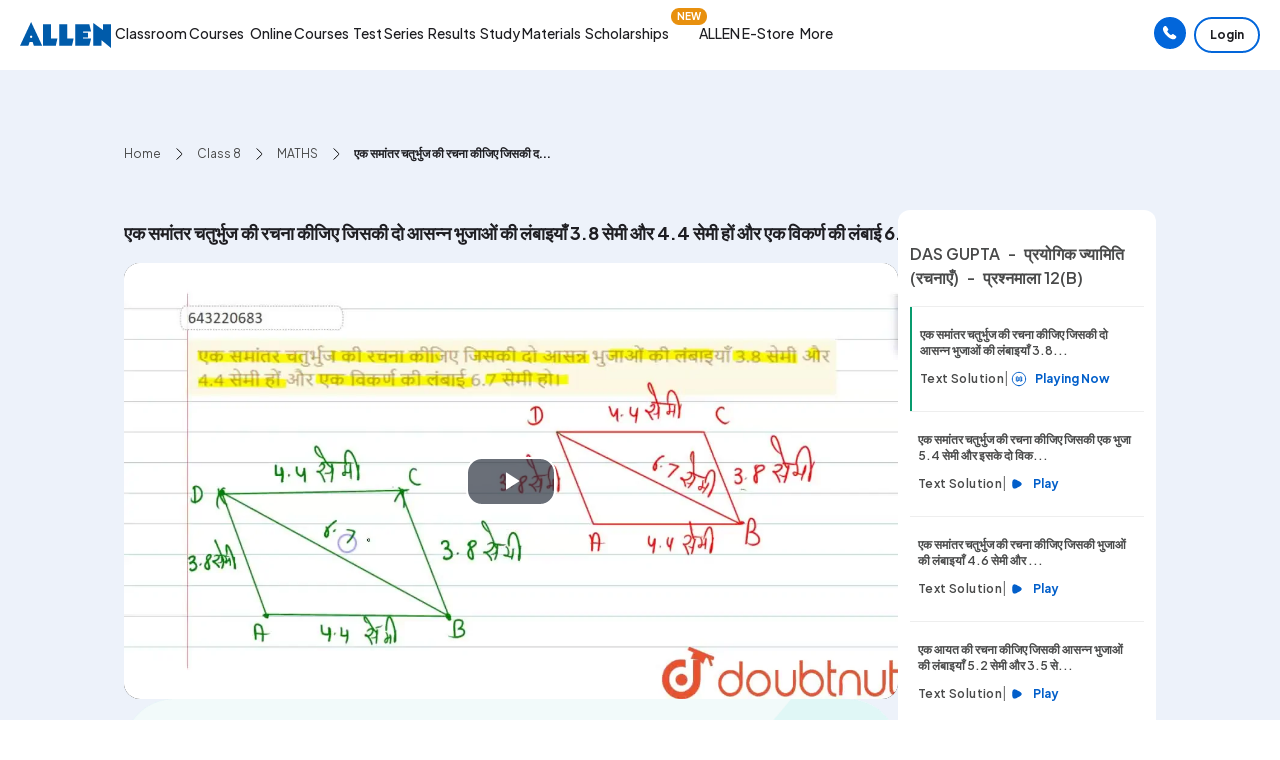

--- FILE ---
content_type: text/html
request_url: https://allen.in/dn/qna/643220683
body_size: 25007
content:
<!DOCTYPE html><html lang="en" id="student-portal" class="__variable_f804e1 light" style="color-scheme:light"><head><meta charSet="utf-8"/><meta name="viewport" content="width=device-width, initial-scale=1.0, maximum-scale=1.0, user-scalable=no"/><meta name="viewport" content="width=device-width, initial-scale=1"/><link rel="preload" href="https://res.cloudinary.com/dpzpn3dkw/image/upload/w_1200,f_avif,q_auto/v1744960845/rawbnjp9bgoe7lyu7l9e.webp" as="image" type="image/avif" fetchPriority="high" media="(min-width: 600px)"/><link rel="preload" href="https://res.cloudinary.com/dpzpn3dkw/image/upload/w_1200,f_avif,q_auto/v1744960664/cyrx6n107jlfpcqtoavr.webp" as="image" type="image/avif" fetchPriority="high" media="(max-width: 599px)"/><link rel="stylesheet" href="https://static.allen.in/_next/static/css/55329350f1cda252.css" data-precedence="next"/><link rel="stylesheet" href="https://static.allen.in/_next/static/css/71e2c03c2934436d.css" data-precedence="next"/><link rel="stylesheet" href="https://static.allen.in/_next/static/css/abe9d68d6eefa4b6.css" data-precedence="next"/><link rel="stylesheet" href="https://static.allen.in/_next/static/css/c82497f98c68e699.css" data-precedence="next"/><link rel="stylesheet" href="https://static.allen.in/_next/static/css/15040bb3a4834f6f.css" data-precedence="next"/><link href="https://static.allen.in/_next/static/css/5f930cbef8c80ae0.css" rel="stylesheet" as="style" data-precedence="dynamic"/><link href="https://static.allen.in/_next/static/css/7fb624ecc07ddf43.css" rel="stylesheet" as="style" data-precedence="dynamic"/><link rel="preload" as="script" fetchPriority="low" href="https://static.allen.in/_next/static/chunks/webpack-de9cd78e3f4cf556.js"/><script src="https://static.allen.in/_next/static/chunks/87c73c54-aa22f7f7abbbbd23.js" async=""></script><script src="https://static.allen.in/_next/static/chunks/62855-2a48d3edee829f82.js" async=""></script><script src="https://static.allen.in/_next/static/chunks/main-app-00fd06928dc2410b.js" async=""></script><script src="https://static.allen.in/_next/static/chunks/81332-0ccd6b0a85df5a65.js" async=""></script><script src="https://static.allen.in/_next/static/chunks/62063-b2f4d287959758b3.js" async=""></script><script src="https://static.allen.in/_next/static/chunks/41870-a8589f10bc1df5c7.js" async=""></script><script src="https://static.allen.in/_next/static/chunks/90208-28ae0da0349c6668.js" async=""></script><script src="https://static.allen.in/_next/static/chunks/55333-005c1539e8547be5.js" async=""></script><script src="https://static.allen.in/_next/static/chunks/65736-bbc372fb9c10bb6b.js" async=""></script><script src="https://static.allen.in/_next/static/chunks/app/global-error-073847ad2a7ac44e.js" async=""></script><script src="https://static.allen.in/_next/static/chunks/810a0581-0667441757b31a5d.js" async=""></script><script src="https://static.allen.in/_next/static/chunks/0bfc6ee2-3c21e02656daf7d3.js" async=""></script><script src="https://static.allen.in/_next/static/chunks/8f1edbd0-55868855da862691.js" async=""></script><script src="https://static.allen.in/_next/static/chunks/465f6469-0bc48e67ce8b1f18.js" async=""></script><script src="https://static.allen.in/_next/static/chunks/8aeb2c76-e93f53a69d4a70b5.js" async=""></script><script src="https://static.allen.in/_next/static/chunks/e36ab323-a1d928b2fd3bc97e.js" async=""></script><script src="https://static.allen.in/_next/static/chunks/65868-0c0a5efa06822bf3.js" async=""></script><script src="https://static.allen.in/_next/static/chunks/19619-c3c415b4a8f7b3dd.js" async=""></script><script src="https://static.allen.in/_next/static/chunks/83013-0bf29a33cba861e3.js" async=""></script><script src="https://static.allen.in/_next/static/chunks/73806-f35f6e73a3b12254.js" async=""></script><script src="https://static.allen.in/_next/static/chunks/75770-32ecca42bb16356a.js" async=""></script><script src="https://static.allen.in/_next/static/chunks/38458-8ac059c5a1eb082f.js" async=""></script><script src="https://static.allen.in/_next/static/chunks/6928-88a6747560229340.js" async=""></script><script src="https://static.allen.in/_next/static/chunks/43603-c0361e3b1d5426d7.js" async=""></script><script src="https://static.allen.in/_next/static/chunks/5296-d2b13b918e6f9411.js" async=""></script><script src="https://static.allen.in/_next/static/chunks/79670-92470a552b80ae73.js" async=""></script><script src="https://static.allen.in/_next/static/chunks/52504-1882ad292e9f2a34.js" async=""></script><script src="https://static.allen.in/_next/static/chunks/4203-a6f9f34b48b5fb8c.js" async=""></script><script src="https://static.allen.in/_next/static/chunks/76073-aa3cfc24f5b7f24f.js" async=""></script><script src="https://static.allen.in/_next/static/chunks/78665-5a8267cbde886c20.js" async=""></script><script src="https://static.allen.in/_next/static/chunks/29825-0e678f2359675ffb.js" async=""></script><script src="https://static.allen.in/_next/static/chunks/73244-ab1954f798349178.js" async=""></script><script src="https://static.allen.in/_next/static/chunks/87588-1392055cfe415d25.js" async=""></script><script src="https://static.allen.in/_next/static/chunks/87529-5725e5fb8f8af0c5.js" async=""></script><script src="https://static.allen.in/_next/static/chunks/44544-7aae691a2a604373.js" async=""></script><script src="https://static.allen.in/_next/static/chunks/51817-60c45ca82cf14a02.js" async=""></script><script src="https://static.allen.in/_next/static/chunks/78860-946bd4b296a3cfab.js" async=""></script><script src="https://static.allen.in/_next/static/chunks/9244-09404d8e3fe30d6c.js" async=""></script><script src="https://static.allen.in/_next/static/chunks/app/internal-dn/qna/%5BquestionId%5D/layout-216372d02af92360.js" async=""></script><script src="https://static.allen.in/_next/static/chunks/18054-f621cd7592e92b8a.js" async=""></script><script src="https://static.allen.in/_next/static/chunks/25026-6499fc1110fbd6c8.js" async=""></script><script src="https://static.allen.in/_next/static/chunks/42688-67a8d2ec425dcb99.js" async=""></script><script src="https://static.allen.in/_next/static/chunks/app/layout-3317e392d4f728d2.js" async=""></script><script src="https://static.allen.in/_next/static/chunks/app/error-c08d69ea7b1d896f.js" async=""></script><script src="https://static.allen.in/_next/static/chunks/app/not-found-1353856fc01a4471.js" async=""></script><script src="https://static.allen.in/_next/static/chunks/12625-607ecf9e028af53e.js" async=""></script><script src="https://static.allen.in/_next/static/chunks/53788-d87ddf9edb663deb.js" async=""></script><script src="https://static.allen.in/_next/static/chunks/72726-d448e50e77e29ea2.js" async=""></script><script src="https://static.allen.in/_next/static/chunks/app/internal-dn/qna/%5BquestionId%5D/page-82b67997688ba397.js" async=""></script><link rel="preload" href="https://static.allen.in/_next/static/chunks/2849449d.1e36e9da203524b6.js" as="script" fetchPriority="low"/><link rel="preload" href="https://static.allen.in/_next/static/chunks/73080.192cf087f4db5b0e.js" as="script" fetchPriority="low"/><link rel="preload" href="https://static.allen.in/_next/static/chunks/12478.2adbd0b65abe557d.js" as="script" fetchPriority="low"/><link rel="preload" href="https://static.allen.in/_next/static/chunks/41133.272c9d182775d05f.js" as="script" fetchPriority="low"/><meta name="next-size-adjust" content=""/><title>एक समांतर चतुर्भुज की रचना कीजिए जिसकी दो आसन्न भुजाओं की लंबाइयाँ 3.8 सेमी और 4.4 सेमी हों और एक विकर्ण की लंबाई 6.7 सेमी हो। </title><meta name="description" content="Allen DN Page"/><script src="https://static.allen.in/_next/static/chunks/polyfills-42372ed130431b0a.js" noModule=""></script></head><body><script>!function(){try{var d=document.documentElement,c=d.classList;c.remove('light','dark');var e=localStorage.getItem('theme');if('system'===e||(!e&&false)){var t='(prefers-color-scheme: dark)',m=window.matchMedia(t);if(m.media!==t||m.matches){d.style.colorScheme = 'dark';c.add('dark')}else{d.style.colorScheme = 'light';c.add('light')}}else if(e){c.add(e|| '')}else{c.add('light')}if(e==='light'||e==='dark'||!e)d.style.colorScheme=e||'light'}catch(e){}}()</script> <!--$--><!--/$--><main><div class="min-h-screen bg-primary"><header id="main-navbar" class="sticky top-0 z-999 bg-secondary"><div><div class="header-container sticky top-0 z-101 mx-4 hidden cursor-default items-center sm:flex md:mx-5  h-17.5 xl:h-17"><div class="flex items-center gap-x-8"><div class="h-7"><span class="font-normal text-xs leading-4 md:text-sm md:leading-5 no-underline text-default-title"><a href="/"><div class="shimmering-image-container flex items-center md:block"><div class="light:block dark:hidden"><svg width="91" height="26" viewBox="0 0 91 26" fill="none" xmlns="http://www.w3.org/2000/svg" alt="Allen logo" data-testid="onboardingAllenLogo" class="w-23 h-7"><path d="M22.2309 23.7954H13.9211L12.626 20.1214H9.60432L8.30916 23.7954H0L11.1154 0L22.2309 23.7954ZM12.2753 14.7801C12.2753 14.4604 12.1583 14.1776 11.9247 13.9328C11.6905 13.6875 11.4206 13.5648 11.1154 13.5648C10.8096 13.5648 10.5397 13.6875 10.3061 13.9328C10.072 14.1776 9.95491 14.4604 9.95491 14.7801C9.95491 15.1004 10.072 15.3833 10.3061 15.628C10.5397 15.8734 10.8096 15.9955 11.1154 15.9955C11.4206 15.9955 11.6905 15.8734 11.9247 15.628C12.1583 15.3832 12.2753 15.1004 12.2753 14.7801ZM37.4199 16.5611L35.8013 23.7953H22.9594V2.3176H31.0526V16.5611H37.4199ZM53.6068 16.5611L51.9882 23.7953H39.1464V2.3176H47.2401V16.5611H53.6068ZM71.1435 16.5611L69.309 23.7953H55.3339V2.3176H69.309L71.1435 9.55235H63.4276C63.1037 9.55235 62.9599 9.86904 62.9957 10.1706C63.0321 10.4341 63.1753 10.7061 63.4276 10.7061H68.0139V15.4073H63.4276C63.1401 15.4073 62.9957 15.6995 62.9957 15.9824C62.9957 16.2652 63.1401 16.5611 63.4276 16.5611L71.1435 16.5611ZM90.9999 26L81.5036 18.1434V23.7953H73.3559V1.01768L82.9068 7.96961V2.31767H91L90.9999 26Z" fill="#005BAA"></path></svg></div><div class="dark:block hidden"><svg width="91" height="26" viewBox="0 0 91 26" fill="none" xmlns="http://www.w3.org/2000/svg" alt="Allen logo" data-testid="onboardingAllenLogo" class="w-23 h-7"><path d="M22.2309 23.7954H13.9211L12.626 20.1214H9.60432L8.30916 23.7954H0L11.1154 0L22.2309 23.7954ZM12.2753 14.7801C12.2753 14.4604 12.1583 14.1776 11.9247 13.9328C11.6905 13.6875 11.4206 13.5648 11.1154 13.5648C10.8096 13.5648 10.5397 13.6875 10.3061 13.9328C10.072 14.1776 9.95491 14.4604 9.95491 14.7801C9.95491 15.1004 10.072 15.3833 10.3061 15.628C10.5397 15.8734 10.8096 15.9955 11.1154 15.9955C11.4206 15.9955 11.6905 15.8734 11.9247 15.628C12.1583 15.3832 12.2753 15.1004 12.2753 14.7801ZM37.4199 16.5611L35.8013 23.7953H22.9594V2.3176H31.0526V16.5611H37.4199ZM53.6068 16.5611L51.9882 23.7953H39.1464V2.3176H47.2401V16.5611H53.6068ZM71.1435 16.5611L69.309 23.7953H55.3339V2.3176H69.309L71.1435 9.55235H63.4276C63.1037 9.55235 62.9599 9.86904 62.9957 10.1706C63.0321 10.4341 63.1753 10.7061 63.4276 10.7061H68.0139V15.4073H63.4276C63.1401 15.4073 62.9957 15.6995 62.9957 15.9824C62.9957 16.2652 63.1401 16.5611 63.4276 16.5611L71.1435 16.5611ZM90.9999 26L81.5036 18.1434V23.7953H73.3559V1.01768L82.9068 7.96961V2.31767H91L90.9999 26Z" fill="white"></path></svg></div></div></a></span></div><nav class="flex h-full flex-row"><ul class="flex h-full list-none items-center justify-center gap-x-5 self-end md:mr-2"><li class="relative mt-2" aria-expanded="false" aria-haspopup="menu"><div class="cursor-pointer font-medium text-default-title"><span data-testid="Classroom Courses" class="font-normal text-xs leading-4 md:text-sm md:leading-5 no-underline text-default-title"><a class="text-center text-nowrap bg-transparent mx-1 text-sm font-medium !p-0" href="/classroom">Classroom Courses</a></span><div class="bar h-1 mt-2 rounded-xl"></div></div></li><li class="relative mt-2" aria-expanded="false" aria-haspopup="menu"><div class="cursor-pointer font-medium text-default-title"><div class="text-nowrap"><button class="text-sm relative border-2 rounded-full focus:opacity-70 bg-transparent border-transparent text-default-title relative flex items-center justify-center text-center transition duration-500 ease-in-out font-medium cursor-pointer" data-testid="Online Courses" type="button"><div class="w-5 h-5 animate-spin rounded-full border-2 border-t-transparent border-fill-primary-active hidden"></div><div class="items-center flex">Online Courses</div></button></div><div class="bar h-1 mt-2 rounded-xl"></div></div><div class="navDropdown duration-300 w-fit flex-row pt-4.5 left-0 hidden animate-fade-out" id="headerTabDropDown"><div class="w-60 rounded-xl bg-secondary shadow-md"><ul class="grid grid-cols-1 gap-y-2 py-2"><li class="menu-items-1 relative" aria-expanded="false" aria-haspopup="menu"><div class="px-2"><div class="flex w-full-available"><span class="font-normal text-xs leading-4 md:text-sm md:leading-5 no-underline text-default-title block w-full"><a href="/neet"><div class="flex w-full-available rounded-md gap-3 bg-secondary py-2.5 pr-3 text-sm hover:bg-primary pl-4"><span class="font-normal text-sm no-underline text-default-body flex flex-1 items-center line-clamp-1 justify-between">NEET<svg fill="none" height="16" viewBox="0 0 20 20" width="16" xmlns="http://www.w3.org/2000/svg"><path d="M7.5 15L12.5 10L7.5 5" stroke="currentColor" stroke-linecap="round" stroke-linejoin="round" stroke-width="1.5"></path></svg></span></div></a></span></div></div><ul class="navDropdown navDropdown-submenu duration-300 hidden animate-fade-out w-fit flex-row" style="top:0px" id="headerTabSubDropDown"><div class="relative w-60 rounded-xl bg-secondary p-2 shadow-md"><li class="menu-items-1"><div class="flex w-full-available"><span class="font-normal text-xs leading-4 md:text-sm md:leading-5 no-underline text-default-title block w-full"><a href="/neet/online-coaching-class-11"><div class="flex w-full-available rounded-md gap-3 bg-secondary py-2.5 pr-3 text-sm hover:bg-primary pl-4"><span class="font-normal text-sm no-underline text-default-body flex flex-1 items-center line-clamp-1 justify-between">Class 11th</span></div></a></span></div></li><li class="menu-items-1"><div class="flex w-full-available"><span class="font-normal text-xs leading-4 md:text-sm md:leading-5 no-underline text-default-title block w-full"><a href="/neet/online-coaching-class-12"><div class="flex w-full-available rounded-md gap-3 bg-secondary py-2.5 pr-3 text-sm hover:bg-primary pl-4"><span class="font-normal text-sm no-underline text-default-body flex flex-1 items-center line-clamp-1 justify-between">Class 12th</span></div></a></span></div></li><li class="menu-items-1"><div class="flex w-full-available"><span class="font-normal text-xs leading-4 md:text-sm md:leading-5 no-underline text-default-title block w-full"><a href="/neet/online-coaching-class-12-droppers"><div class="flex w-full-available rounded-md gap-3 bg-secondary py-2.5 pr-3 text-sm hover:bg-primary pl-4"><span class="font-normal text-sm no-underline text-default-body flex flex-1 items-center line-clamp-1 justify-between">Class 12th Plus</span></div></a></span></div></li></div></ul></li><li class="menu-items-1 relative" aria-expanded="false" aria-haspopup="menu"><div class="px-2"><div class="flex w-full-available"><span class="font-normal text-xs leading-4 md:text-sm md:leading-5 no-underline text-default-title block w-full"><a href="/jee"><div class="flex w-full-available rounded-md gap-3 bg-secondary py-2.5 pr-3 text-sm hover:bg-primary pl-4"><span class="font-normal text-sm no-underline text-default-body flex flex-1 items-center line-clamp-1 justify-between">JEE<svg fill="none" height="16" viewBox="0 0 20 20" width="16" xmlns="http://www.w3.org/2000/svg"><path d="M7.5 15L12.5 10L7.5 5" stroke="currentColor" stroke-linecap="round" stroke-linejoin="round" stroke-width="1.5"></path></svg></span></div></a></span></div></div><ul class="navDropdown navDropdown-submenu duration-300 hidden animate-fade-out w-fit flex-row" style="top:50px" id="headerTabSubDropDown"><div class="relative w-60 rounded-xl bg-secondary p-2 shadow-md"><li class="menu-items-1"><div class="flex w-full-available"><span class="font-normal text-xs leading-4 md:text-sm md:leading-5 no-underline text-default-title block w-full"><a href="/jee/online-coaching-class-11"><div class="flex w-full-available rounded-md gap-3 bg-secondary py-2.5 pr-3 text-sm hover:bg-primary pl-4"><span class="font-normal text-sm no-underline text-default-body flex flex-1 items-center line-clamp-1 justify-between">Class 11th</span></div></a></span></div></li><li class="menu-items-1"><div class="flex w-full-available"><span class="font-normal text-xs leading-4 md:text-sm md:leading-5 no-underline text-default-title block w-full"><a href="/jee/online-coaching-class-12"><div class="flex w-full-available rounded-md gap-3 bg-secondary py-2.5 pr-3 text-sm hover:bg-primary pl-4"><span class="font-normal text-sm no-underline text-default-body flex flex-1 items-center line-clamp-1 justify-between">Class 12th</span></div></a></span></div></li><li class="menu-items-1"><div class="flex w-full-available"><span class="font-normal text-xs leading-4 md:text-sm md:leading-5 no-underline text-default-title block w-full"><a href="/jee/online-coaching-class-12-droppers"><div class="flex w-full-available rounded-md gap-3 bg-secondary py-2.5 pr-3 text-sm hover:bg-primary pl-4"><span class="font-normal text-sm no-underline text-default-body flex flex-1 items-center line-clamp-1 justify-between">Class 12th Plus</span></div></a></span></div></li></div></ul></li><li class="menu-items-1 relative" aria-expanded="false" aria-haspopup="menu"><div class="px-2"><div class="flex w-full-available"><span class="font-normal text-xs leading-4 md:text-sm md:leading-5 no-underline text-default-title block w-full"><a href="/classes-6-10"><div class="flex w-full-available rounded-md gap-3 bg-secondary py-2.5 pr-3 text-sm hover:bg-primary pl-4"><span class="font-normal text-sm no-underline text-default-body flex flex-1 items-center line-clamp-1 justify-between">Class 6-10<svg fill="none" height="16" viewBox="0 0 20 20" width="16" xmlns="http://www.w3.org/2000/svg"><path d="M7.5 15L12.5 10L7.5 5" stroke="currentColor" stroke-linecap="round" stroke-linejoin="round" stroke-width="1.5"></path></svg></span></div></a></span></div></div><ul class="navDropdown navDropdown-submenu duration-300 hidden animate-fade-out w-fit flex-row" style="top:100px" id="headerTabSubDropDown"><div class="relative w-60 rounded-xl bg-secondary p-2 shadow-md"><li class="menu-items-1"><div class="flex w-full-available"><span class="font-normal text-xs leading-4 md:text-sm md:leading-5 no-underline text-default-title block w-full"><a href="/class-6"><div class="flex w-full-available rounded-md gap-3 bg-secondary py-2.5 pr-3 text-sm hover:bg-primary pl-4"><span class="font-normal text-sm no-underline text-default-body flex flex-1 items-center line-clamp-1 justify-between">Class 6th</span></div></a></span></div></li><li class="menu-items-1"><div class="flex w-full-available"><span class="font-normal text-xs leading-4 md:text-sm md:leading-5 no-underline text-default-title block w-full"><a href="/class-7"><div class="flex w-full-available rounded-md gap-3 bg-secondary py-2.5 pr-3 text-sm hover:bg-primary pl-4"><span class="font-normal text-sm no-underline text-default-body flex flex-1 items-center line-clamp-1 justify-between">Class 7th</span></div></a></span></div></li><li class="menu-items-1"><div class="flex w-full-available"><span class="font-normal text-xs leading-4 md:text-sm md:leading-5 no-underline text-default-title block w-full"><a href="/class-8"><div class="flex w-full-available rounded-md gap-3 bg-secondary py-2.5 pr-3 text-sm hover:bg-primary pl-4"><span class="font-normal text-sm no-underline text-default-body flex flex-1 items-center line-clamp-1 justify-between">Class 8th</span></div></a></span></div></li><li class="menu-items-1"><div class="flex w-full-available"><span class="font-normal text-xs leading-4 md:text-sm md:leading-5 no-underline text-default-title block w-full"><a href="/class-9"><div class="flex w-full-available rounded-md gap-3 bg-secondary py-2.5 pr-3 text-sm hover:bg-primary pl-4"><span class="font-normal text-sm no-underline text-default-body flex flex-1 items-center line-clamp-1 justify-between">Class 9th</span></div></a></span></div></li><li class="menu-items-1"><div class="flex w-full-available"><span class="font-normal text-xs leading-4 md:text-sm md:leading-5 no-underline text-default-title block w-full"><a href="/class-10"><div class="flex w-full-available rounded-md gap-3 bg-secondary py-2.5 pr-3 text-sm hover:bg-primary pl-4"><span class="font-normal text-sm no-underline text-default-body flex flex-1 items-center line-clamp-1 justify-between">Class 10th</span></div></a></span></div></li></div></ul></li><li class="menu-items-1 relative" aria-expanded="false" aria-haspopup="menu"><div class="px-2"><div class="flex w-full-available"><div class="flex w-full-available rounded-md gap-3 bg-secondary py-2.5 pr-3 text-sm hover:bg-primary pl-4"><span class="font-normal text-sm no-underline text-default-body flex flex-1 items-center line-clamp-1 justify-between">View All Options<svg fill="none" height="16" viewBox="0 0 20 20" width="16" xmlns="http://www.w3.org/2000/svg"><path d="M7.5 15L12.5 10L7.5 5" stroke="currentColor" stroke-linecap="round" stroke-linejoin="round" stroke-width="1.5"></path></svg></span></div></div></div><ul class="navDropdown navDropdown-submenu duration-300 hidden animate-fade-out w-fit flex-row" style="top:150px" id="headerTabSubDropDown"><div class="relative w-60 rounded-xl bg-secondary p-2 shadow-md"><li class="menu-items-1"><div class="flex w-full-available"><span class="font-normal text-xs leading-4 md:text-sm md:leading-5 no-underline text-default-title block w-full"><a href="/ultimate-program-live-courses"><div class="flex w-full-available rounded-md gap-3 bg-secondary py-2.5 pr-3 text-sm hover:bg-primary pl-4"><span class="font-normal text-sm no-underline text-default-body flex flex-1 items-center line-clamp-1 justify-between">Online Courses</span></div></a></span></div></li><li class="menu-items-1"><div class="flex w-full-available"><span class="font-normal text-xs leading-4 md:text-sm md:leading-5 no-underline text-default-title block w-full"><a target="_blank" href="https://dlp.allen.ac.in/"><div class="flex w-full-available rounded-md gap-3 bg-secondary py-2.5 pr-3 text-sm hover:bg-primary pl-4"><span class="font-normal text-sm no-underline text-default-body flex flex-1 items-center line-clamp-1 justify-between">Distance Learning</span></div></a></span></div></li><li class="menu-items-1"><div class="flex w-full-available"><span class="font-normal text-xs leading-4 md:text-sm md:leading-5 no-underline text-default-title block w-full"><a href="/doubtnut-courses"><div class="flex w-full-available rounded-md gap-3 bg-secondary py-2.5 pr-3 text-sm hover:bg-primary pl-4"><span class="font-normal text-sm no-underline text-default-body flex flex-1 items-center line-clamp-1 justify-between">Hindi Medium Courses</span></div></a></span></div></li><li class="menu-items-1"><div class="flex w-full-available"><span class="font-normal text-xs leading-4 md:text-sm md:leading-5 no-underline text-default-title block w-full"><a href="/international-olympiads"><div class="flex w-full-available rounded-md gap-3 bg-secondary py-2.5 pr-3 text-sm hover:bg-primary pl-4"><span class="font-normal text-sm no-underline text-default-body flex flex-1 items-center line-clamp-1 justify-between">International Olympiad</span></div></a></span></div></li></div></ul></li></ul></div></div></li><li class="relative mt-2" aria-expanded="false" aria-haspopup="menu"><div class="cursor-pointer font-medium text-default-title"><div class="text-nowrap"><button class="text-sm relative border-2 rounded-full focus:opacity-70 bg-transparent border-transparent text-default-title relative flex items-center justify-center text-center transition duration-500 ease-in-out font-medium cursor-pointer" data-testid="Test Series" type="button"><div class="w-5 h-5 animate-spin rounded-full border-2 border-t-transparent border-fill-primary-active hidden"></div><div class="items-center flex">Test Series</div></button></div><div class="bar h-1 mt-2 rounded-xl"></div></div><div class="navDropdown duration-300 w-fit flex-row pt-4.5 left-0 hidden animate-fade-out" id="headerTabDropDown"><div class="w-60 rounded-xl bg-secondary shadow-md"><ul class="grid grid-cols-1 gap-y-2 py-2"><li class="menu-items-1 relative" aria-expanded="false" aria-haspopup="menu"><div class="px-2"><div class="flex w-full-available"><span class="font-normal text-xs leading-4 md:text-sm md:leading-5 no-underline text-default-title block w-full"><a href="/neet/online-test-series"><div class="flex w-full-available rounded-md gap-3 bg-secondary py-2.5 pr-3 text-sm hover:bg-primary pl-4"><span class="font-normal text-sm no-underline text-default-body flex flex-1 items-center line-clamp-1 justify-between">NEET<svg fill="none" height="16" viewBox="0 0 20 20" width="16" xmlns="http://www.w3.org/2000/svg"><path d="M7.5 15L12.5 10L7.5 5" stroke="currentColor" stroke-linecap="round" stroke-linejoin="round" stroke-width="1.5"></path></svg></span></div></a></span></div></div><ul class="navDropdown navDropdown-submenu duration-300 hidden animate-fade-out w-fit flex-row" style="top:0px" id="headerTabSubDropDown"><div class="relative w-60 rounded-xl bg-secondary p-2 shadow-md"><li class="menu-items-1"><div class="flex w-full-available"><span class="font-normal text-xs leading-4 md:text-sm md:leading-5 no-underline text-default-title block w-full"><a href="/neet/online-coaching-class-11?Program_Mode=online_test_series+recorded+practice+offline_test_series"><div class="flex w-full-available rounded-md gap-3 bg-secondary py-2.5 pr-3 text-sm hover:bg-primary pl-4"><span class="font-normal text-sm no-underline text-default-body flex flex-1 items-center line-clamp-1 justify-between">Class 11th</span></div></a></span></div></li><li class="menu-items-1"><div class="flex w-full-available"><span class="font-normal text-xs leading-4 md:text-sm md:leading-5 no-underline text-default-title block w-full"><a href="/neet/online-coaching-class-12?Program_Mode=online_test_series+recorded+practice+offline_test_series&amp;Session=2025-26"><div class="flex w-full-available rounded-md gap-3 bg-secondary py-2.5 pr-3 text-sm hover:bg-primary pl-4"><span class="font-normal text-sm no-underline text-default-body flex flex-1 items-center line-clamp-1 justify-between">Class 12th</span></div></a></span></div></li><li class="menu-items-1"><div class="flex w-full-available"><span class="font-normal text-xs leading-4 md:text-sm md:leading-5 no-underline text-default-title block w-full"><a href="/neet/online-coaching-class-12-droppers?Program_Mode=online_test_series+recorded+practice+offline_test_series&amp;Session=2025-26"><div class="flex w-full-available rounded-md gap-3 bg-secondary py-2.5 pr-3 text-sm hover:bg-primary pl-4"><span class="font-normal text-sm no-underline text-default-body flex flex-1 items-center line-clamp-1 justify-between">Class 12th Plus</span></div></a></span></div></li></div></ul></li><li class="menu-items-1 relative" aria-expanded="false" aria-haspopup="menu"><div class="px-2"><div class="flex w-full-available"><span class="font-normal text-xs leading-4 md:text-sm md:leading-5 no-underline text-default-title block w-full"><a href="/jee/online-test-series"><div class="flex w-full-available rounded-md gap-3 bg-secondary py-2.5 pr-3 text-sm hover:bg-primary pl-4"><span class="font-normal text-sm no-underline text-default-body flex flex-1 items-center line-clamp-1 justify-between">JEE (Main+Advanced)<svg fill="none" height="16" viewBox="0 0 20 20" width="16" xmlns="http://www.w3.org/2000/svg"><path d="M7.5 15L12.5 10L7.5 5" stroke="currentColor" stroke-linecap="round" stroke-linejoin="round" stroke-width="1.5"></path></svg></span></div></a></span></div></div><ul class="navDropdown navDropdown-submenu duration-300 hidden animate-fade-out w-fit flex-row" style="top:50px" id="headerTabSubDropDown"><div class="relative w-60 rounded-xl bg-secondary p-2 shadow-md"><li class="menu-items-1"><div class="flex w-full-available"><span class="font-normal text-xs leading-4 md:text-sm md:leading-5 no-underline text-default-title block w-full"><a href="/jee/online-coaching-class-11?Program_Mode=online_test_series+recorded+practice+offline_test_series&amp;Exam_name=jee_%28main-advanced%29"><div class="flex w-full-available rounded-md gap-3 bg-secondary py-2.5 pr-3 text-sm hover:bg-primary pl-4"><span class="font-normal text-sm no-underline text-default-body flex flex-1 items-center line-clamp-1 justify-between">Class 11th</span></div></a></span></div></li><li class="menu-items-1"><div class="flex w-full-available"><span class="font-normal text-xs leading-4 md:text-sm md:leading-5 no-underline text-default-title block w-full"><a href="/jee/online-coaching-class-12?Program_Mode=online_test_series+recorded+practice+offline_test_series&amp;Exam_name=jee_%28main-advanced%29&amp;Session=2025-26"><div class="flex w-full-available rounded-md gap-3 bg-secondary py-2.5 pr-3 text-sm hover:bg-primary pl-4"><span class="font-normal text-sm no-underline text-default-body flex flex-1 items-center line-clamp-1 justify-between">Class 12th</span></div></a></span></div></li><li class="menu-items-1"><div class="flex w-full-available"><span class="font-normal text-xs leading-4 md:text-sm md:leading-5 no-underline text-default-title block w-full"><a href="/jee/online-coaching-class-12-droppers?Program_Mode=online_test_series+recorded+practice+offline_test_series&amp;Exam_name=jee_%28main-advanced%29&amp;Session=2025-26"><div class="flex w-full-available rounded-md gap-3 bg-secondary py-2.5 pr-3 text-sm hover:bg-primary pl-4"><span class="font-normal text-sm no-underline text-default-body flex flex-1 items-center line-clamp-1 justify-between">Class 12th Plus</span></div></a></span></div></li></div></ul></li><li class="menu-items-1 relative" aria-expanded="false" aria-haspopup="menu"><div class="px-2"><div class="flex w-full-available"><span class="font-normal text-xs leading-4 md:text-sm md:leading-5 no-underline text-default-title block w-full"><a href="/jee-main/online-test-series"><div class="flex w-full-available rounded-md gap-3 bg-secondary py-2.5 pr-3 text-sm hover:bg-primary pl-4"><span class="font-normal text-sm no-underline text-default-body flex flex-1 items-center line-clamp-1 justify-between">JEE Main<svg fill="none" height="16" viewBox="0 0 20 20" width="16" xmlns="http://www.w3.org/2000/svg"><path d="M7.5 15L12.5 10L7.5 5" stroke="currentColor" stroke-linecap="round" stroke-linejoin="round" stroke-width="1.5"></path></svg></span></div></a></span></div></div><ul class="navDropdown navDropdown-submenu duration-300 hidden animate-fade-out w-fit flex-row" style="top:100px" id="headerTabSubDropDown"><div class="relative w-60 rounded-xl bg-secondary p-2 shadow-md"><li class="menu-items-1"><div class="flex w-full-available"><span class="font-normal text-xs leading-4 md:text-sm md:leading-5 no-underline text-default-title block w-full"><a href="/jee/online-coaching-class-11?Program_Mode=online_test_series+recorded+offline_test_series&amp;Exam_name=jee_main"><div class="flex w-full-available rounded-md gap-3 bg-secondary py-2.5 pr-3 text-sm hover:bg-primary pl-4"><span class="font-normal text-sm no-underline text-default-body flex flex-1 items-center line-clamp-1 justify-between">Class 11th</span></div></a></span></div></li><li class="menu-items-1"><div class="flex w-full-available"><span class="font-normal text-xs leading-4 md:text-sm md:leading-5 no-underline text-default-title block w-full"><a href="/jee/online-coaching-class-12?Program_Mode=online_test_series+recorded+offline_test_series&amp;Exam_name=jee_main&amp;Session=2025-26"><div class="flex w-full-available rounded-md gap-3 bg-secondary py-2.5 pr-3 text-sm hover:bg-primary pl-4"><span class="font-normal text-sm no-underline text-default-body flex flex-1 items-center line-clamp-1 justify-between">Class 12th</span></div></a></span></div></li><li class="menu-items-1"><div class="flex w-full-available"><span class="font-normal text-xs leading-4 md:text-sm md:leading-5 no-underline text-default-title block w-full"><a href="/jee/online-coaching-class-12-droppers?Program_Mode=online_test_series+recorded+offline_test_series&amp;Exam_name=jee_main&amp;Session=2025-26"><div class="flex w-full-available rounded-md gap-3 bg-secondary py-2.5 pr-3 text-sm hover:bg-primary pl-4"><span class="font-normal text-sm no-underline text-default-body flex flex-1 items-center line-clamp-1 justify-between">Class 12th Plus</span></div></a></span></div></li></div></ul></li></ul></div></div></li><li class="relative mt-2" aria-expanded="false" aria-haspopup="menu"><div class="cursor-pointer font-medium text-default-title"><div class="text-nowrap"><button class="text-sm relative border-2 rounded-full focus:opacity-70 bg-transparent border-transparent text-default-title relative flex items-center justify-center text-center transition duration-500 ease-in-out font-medium cursor-pointer" data-testid="Results" type="button"><div class="w-5 h-5 animate-spin rounded-full border-2 border-t-transparent border-fill-primary-active hidden"></div><div class="items-center flex">Results</div></button></div><div class="bar h-1 mt-2 rounded-xl"></div></div><div class="navDropdown duration-300 w-fit flex-row pt-4.5 left-0 hidden animate-fade-out" id="headerTabDropDown"><div class="w-60 rounded-xl bg-secondary shadow-md"><ul class="grid grid-cols-1 gap-y-2 py-2"><li class="menu-items-1 relative" aria-expanded="false" aria-haspopup="menu"><div class="px-2"><div class="flex w-full-available"><span class="font-normal text-xs leading-4 md:text-sm md:leading-5 no-underline text-default-title block w-full"><a href="/neet/result-2025"><div class="flex w-full-available rounded-md gap-3 bg-secondary py-2.5 pr-3 text-sm hover:bg-primary pl-4"><span class="font-normal text-sm no-underline text-default-body flex flex-1 items-center line-clamp-1 justify-between">NEET<svg fill="none" height="16" viewBox="0 0 20 20" width="16" xmlns="http://www.w3.org/2000/svg"><path d="M7.5 15L12.5 10L7.5 5" stroke="currentColor" stroke-linecap="round" stroke-linejoin="round" stroke-width="1.5"></path></svg></span></div></a></span></div></div><ul class="navDropdown navDropdown-submenu duration-300 hidden animate-fade-out w-fit flex-row" style="top:0px" id="headerTabSubDropDown"><div class="relative w-60 rounded-xl bg-secondary p-2 shadow-md"><li class="menu-items-1"><div class="flex w-full-available"><span class="font-normal text-xs leading-4 md:text-sm md:leading-5 no-underline text-default-title block w-full"><a href="/neet/result-2025"><div class="flex w-full-available rounded-md gap-3 bg-secondary py-2.5 pr-3 text-sm hover:bg-primary pl-4"><span class="font-normal text-sm no-underline text-default-body flex flex-1 items-center line-clamp-1 justify-between">2025</span></div></a></span></div></li><li class="menu-items-1"><div class="flex w-full-available"><span class="font-normal text-xs leading-4 md:text-sm md:leading-5 no-underline text-default-title block w-full"><a href="/neet/results-2024"><div class="flex w-full-available rounded-md gap-3 bg-secondary py-2.5 pr-3 text-sm hover:bg-primary pl-4"><span class="font-normal text-sm no-underline text-default-body flex flex-1 items-center line-clamp-1 justify-between">2024</span></div></a></span></div></li><li class="menu-items-1"><div class="flex w-full-available"><span class="font-normal text-xs leading-4 md:text-sm md:leading-5 no-underline text-default-title block w-full"><a href="/neet/results-2023"><div class="flex w-full-available rounded-md gap-3 bg-secondary py-2.5 pr-3 text-sm hover:bg-primary pl-4"><span class="font-normal text-sm no-underline text-default-body flex flex-1 items-center line-clamp-1 justify-between">2023</span></div></a></span></div></li><li class="menu-items-1"><div class="flex w-full-available"><span class="font-normal text-xs leading-4 md:text-sm md:leading-5 no-underline text-default-title block w-full"><a href="/neet/results-2022"><div class="flex w-full-available rounded-md gap-3 bg-secondary py-2.5 pr-3 text-sm hover:bg-primary pl-4"><span class="font-normal text-sm no-underline text-default-body flex flex-1 items-center line-clamp-1 justify-between">2022</span></div></a></span></div></li></div></ul></li><li class="menu-items-1 relative" aria-expanded="false" aria-haspopup="menu"><div class="px-2"><div class="flex w-full-available"><span class="font-normal text-xs leading-4 md:text-sm md:leading-5 no-underline text-default-title block w-full"><a href="/jee/results-2025"><div class="flex w-full-available rounded-md gap-3 bg-secondary py-2.5 pr-3 text-sm hover:bg-primary pl-4"><span class="font-normal text-sm no-underline text-default-body flex flex-1 items-center line-clamp-1 justify-between">JEE<svg fill="none" height="16" viewBox="0 0 20 20" width="16" xmlns="http://www.w3.org/2000/svg"><path d="M7.5 15L12.5 10L7.5 5" stroke="currentColor" stroke-linecap="round" stroke-linejoin="round" stroke-width="1.5"></path></svg></span></div></a></span></div></div><ul class="navDropdown navDropdown-submenu duration-300 hidden animate-fade-out w-fit flex-row" style="top:50px" id="headerTabSubDropDown"><div class="relative w-60 rounded-xl bg-secondary p-2 shadow-md"><li class="menu-items-1"><div class="flex w-full-available"><span class="font-normal text-xs leading-4 md:text-sm md:leading-5 no-underline text-default-title block w-full"><a href="/jee/results-2025"><div class="flex w-full-available rounded-md gap-3 bg-secondary py-2.5 pr-3 text-sm hover:bg-primary pl-4"><span class="font-normal text-sm no-underline text-default-body flex flex-1 items-center line-clamp-1 justify-between">2025</span></div></a></span></div></li><li class="menu-items-1"><div class="flex w-full-available"><span class="font-normal text-xs leading-4 md:text-sm md:leading-5 no-underline text-default-title block w-full"><a href="/jee/results-2024"><div class="flex w-full-available rounded-md gap-3 bg-secondary py-2.5 pr-3 text-sm hover:bg-primary pl-4"><span class="font-normal text-sm no-underline text-default-body flex flex-1 items-center line-clamp-1 justify-between">2024</span></div></a></span></div></li><li class="menu-items-1"><div class="flex w-full-available"><span class="font-normal text-xs leading-4 md:text-sm md:leading-5 no-underline text-default-title block w-full"><a href="/jee/results-2023"><div class="flex w-full-available rounded-md gap-3 bg-secondary py-2.5 pr-3 text-sm hover:bg-primary pl-4"><span class="font-normal text-sm no-underline text-default-body flex flex-1 items-center line-clamp-1 justify-between">2023</span></div></a></span></div></li><li class="menu-items-1"><div class="flex w-full-available"><span class="font-normal text-xs leading-4 md:text-sm md:leading-5 no-underline text-default-title block w-full"><a href="/jee/results-2022"><div class="flex w-full-available rounded-md gap-3 bg-secondary py-2.5 pr-3 text-sm hover:bg-primary pl-4"><span class="font-normal text-sm no-underline text-default-body flex flex-1 items-center line-clamp-1 justify-between">2022</span></div></a></span></div></li></div></ul></li><li class="menu-items-1 relative" aria-expanded="false" aria-haspopup="menu"><div class="px-2"><div class="flex w-full-available"><span class="font-normal text-xs leading-4 md:text-sm md:leading-5 no-underline text-default-title block w-full"><a href="/classes-6-10/results"><div class="flex w-full-available rounded-md gap-3 bg-secondary py-2.5 pr-3 text-sm hover:bg-primary pl-4"><span class="font-normal text-sm no-underline text-default-body flex flex-1 items-center line-clamp-1 justify-between">Class 6-10</span></div></a></span></div></div></li></ul></div></div></li><li class="relative mt-2" aria-expanded="false" aria-haspopup="menu"><div class="cursor-pointer font-medium text-default-title"><div class="text-nowrap"><button class="text-sm relative border-2 rounded-full focus:opacity-70 bg-transparent border-transparent text-default-title relative flex items-center justify-center text-center transition duration-500 ease-in-out font-medium cursor-pointer" data-testid="Study Materials" type="button"><div class="w-5 h-5 animate-spin rounded-full border-2 border-t-transparent border-fill-primary-active hidden"></div><div class="items-center flex">Study Materials</div></button></div><div class="bar h-1 mt-2 rounded-xl"></div></div><div class="navDropdown duration-300 w-fit flex-row pt-4.5 left-0 hidden animate-fade-out" id="headerTabDropDown"><div class="w-60 rounded-xl bg-secondary shadow-md"><ul class="grid grid-cols-1 gap-y-2 py-2"><li class="menu-items-1 relative" aria-expanded="false" aria-haspopup="menu"><div class="px-2"><div class="flex w-full-available"><span class="font-normal text-xs leading-4 md:text-sm md:leading-5 no-underline text-default-title block w-full"><a href="/jee-main/exam"><div class="flex w-full-available rounded-md gap-3 bg-secondary py-2.5 pr-3 text-sm hover:bg-primary pl-4"><span class="font-normal text-sm no-underline text-default-body flex flex-1 items-center line-clamp-1 justify-between">JEE Main<svg fill="none" height="16" viewBox="0 0 20 20" width="16" xmlns="http://www.w3.org/2000/svg"><path d="M7.5 15L12.5 10L7.5 5" stroke="currentColor" stroke-linecap="round" stroke-linejoin="round" stroke-width="1.5"></path></svg></span></div></a></span></div></div><ul class="navDropdown navDropdown-submenu duration-300 hidden animate-fade-out w-fit flex-row" style="top:0px" id="headerTabSubDropDown"><div class="relative w-60 rounded-xl bg-secondary p-2 shadow-md"><li class="menu-items-1"><div class="flex w-full-available"><span class="font-normal text-xs leading-4 md:text-sm md:leading-5 no-underline text-default-title block w-full"><a href="/jee-main/previous-year-papers"><div class="flex w-full-available rounded-md gap-3 bg-secondary py-2.5 pr-3 text-sm hover:bg-primary pl-4"><span class="font-normal text-sm no-underline text-default-body flex flex-1 items-center line-clamp-1 justify-between">Previous Year Papers</span></div></a></span></div></li><li class="menu-items-1"><div class="flex w-full-available"><span class="font-normal text-xs leading-4 md:text-sm md:leading-5 no-underline text-default-title block w-full"><a href="/jee-main/sample-papers"><div class="flex w-full-available rounded-md gap-3 bg-secondary py-2.5 pr-3 text-sm hover:bg-primary pl-4"><span class="font-normal text-sm no-underline text-default-body flex flex-1 items-center line-clamp-1 justify-between">Sample Papers</span></div></a></span></div></li><li class="menu-items-1"><div class="flex w-full-available"><span class="font-normal text-xs leading-4 md:text-sm md:leading-5 no-underline text-default-title block w-full"><a href="/jee-main/mock-test"><div class="flex w-full-available rounded-md gap-3 bg-secondary py-2.5 pr-3 text-sm hover:bg-primary pl-4"><span class="font-normal text-sm no-underline text-default-body flex flex-1 items-center line-clamp-1 justify-between">Mock Test</span></div></a></span></div></li><li class="menu-items-1"><div class="flex w-full-available"><span class="font-normal text-xs leading-4 md:text-sm md:leading-5 no-underline text-default-title block w-full"><a href="/jee-main/results"><div class="flex w-full-available rounded-md gap-3 bg-secondary py-2.5 pr-3 text-sm hover:bg-primary pl-4"><span class="font-normal text-sm no-underline text-default-body flex flex-1 items-center line-clamp-1 justify-between">Result</span></div></a></span></div></li><li class="menu-items-1"><div class="flex w-full-available"><span class="font-normal text-xs leading-4 md:text-sm md:leading-5 no-underline text-default-title block w-full"><a href="/jee-main/analysis"><div class="flex w-full-available rounded-md gap-3 bg-secondary py-2.5 pr-3 text-sm hover:bg-primary pl-4"><span class="font-normal text-sm no-underline text-default-body flex flex-1 items-center line-clamp-1 justify-between">Analysis</span></div></a></span></div></li><li class="menu-items-1"><div class="flex w-full-available"><span class="font-normal text-xs leading-4 md:text-sm md:leading-5 no-underline text-default-title block w-full"><a href="/jee-main/syllabus"><div class="flex w-full-available rounded-md gap-3 bg-secondary py-2.5 pr-3 text-sm hover:bg-primary pl-4"><span class="font-normal text-sm no-underline text-default-body flex flex-1 items-center line-clamp-1 justify-between">Syllabus</span></div></a></span></div></li><li class="menu-items-1"><div class="flex w-full-available"><span class="font-normal text-xs leading-4 md:text-sm md:leading-5 no-underline text-default-title block w-full"><a href="/jee-main/exam-dates"><div class="flex w-full-available rounded-md gap-3 bg-secondary py-2.5 pr-3 text-sm hover:bg-primary pl-4"><span class="font-normal text-sm no-underline text-default-body flex flex-1 items-center line-clamp-1 justify-between">Exam Date</span></div></a></span></div></li><li class="menu-items-1"><div class="flex w-full-available"><span class="font-normal text-xs leading-4 md:text-sm md:leading-5 no-underline text-default-title block w-full"><a href="/jee-main-percentile-predictor"><div class="flex w-full-available rounded-md gap-3 bg-secondary py-2.5 pr-3 text-sm hover:bg-primary pl-4"><span class="font-normal text-sm no-underline text-default-body flex flex-1 items-center line-clamp-1 justify-between">Percentile Predictor</span></div></a></span></div></li><li class="menu-items-1"><div class="flex w-full-available"><span class="font-normal text-xs leading-4 md:text-sm md:leading-5 no-underline text-default-title block w-full"><a href="/jee-main/answer-key"><div class="flex w-full-available rounded-md gap-3 bg-secondary py-2.5 pr-3 text-sm hover:bg-primary pl-4"><span class="font-normal text-sm no-underline text-default-body flex flex-1 items-center line-clamp-1 justify-between">Answer Key</span></div></a></span></div></li><li class="menu-items-1"><div class="flex w-full-available"><span class="font-normal text-xs leading-4 md:text-sm md:leading-5 no-underline text-default-title block w-full"><a href="/jee-main/counselling"><div class="flex w-full-available rounded-md gap-3 bg-secondary py-2.5 pr-3 text-sm hover:bg-primary pl-4"><span class="font-normal text-sm no-underline text-default-body flex flex-1 items-center line-clamp-1 justify-between">Counselling</span></div></a></span></div></li><li class="menu-items-1"><div class="flex w-full-available"><span class="font-normal text-xs leading-4 md:text-sm md:leading-5 no-underline text-default-title block w-full"><a href="/jee-main/eligibility-criteria"><div class="flex w-full-available rounded-md gap-3 bg-secondary py-2.5 pr-3 text-sm hover:bg-primary pl-4"><span class="font-normal text-sm no-underline text-default-body flex flex-1 items-center line-clamp-1 justify-between">Eligibility</span></div></a></span></div></li><li class="menu-items-1"><div class="flex w-full-available"><span class="font-normal text-xs leading-4 md:text-sm md:leading-5 no-underline text-default-title block w-full"><a href="/jee-main/exam-pattern"><div class="flex w-full-available rounded-md gap-3 bg-secondary py-2.5 pr-3 text-sm hover:bg-primary pl-4"><span class="font-normal text-sm no-underline text-default-body flex flex-1 items-center line-clamp-1 justify-between">Exam Pattern</span></div></a></span></div></li><li class="menu-items-1"><div class="flex w-full-available"><span class="font-normal text-xs leading-4 md:text-sm md:leading-5 no-underline text-default-title block w-full"><a href="/jee/maths"><div class="flex w-full-available rounded-md gap-3 bg-secondary py-2.5 pr-3 text-sm hover:bg-primary pl-4"><span class="font-normal text-sm no-underline text-default-body flex flex-1 items-center line-clamp-1 justify-between">JEE Maths</span></div></a></span></div></li><li class="menu-items-1"><div class="flex w-full-available"><span class="font-normal text-xs leading-4 md:text-sm md:leading-5 no-underline text-default-title block w-full"><a href="/jee/chemistry"><div class="flex w-full-available rounded-md gap-3 bg-secondary py-2.5 pr-3 text-sm hover:bg-primary pl-4"><span class="font-normal text-sm no-underline text-default-body flex flex-1 items-center line-clamp-1 justify-between">JEE Chemistry</span></div></a></span></div></li><li class="menu-items-1"><div class="flex w-full-available"><span class="font-normal text-xs leading-4 md:text-sm md:leading-5 no-underline text-default-title block w-full"><a href="/jee/physics"><div class="flex w-full-available rounded-md gap-3 bg-secondary py-2.5 pr-3 text-sm hover:bg-primary pl-4"><span class="font-normal text-sm no-underline text-default-body flex flex-1 items-center line-clamp-1 justify-between">JEE Physics</span></div></a></span></div></li></div></ul></li><li class="menu-items-1 relative" aria-expanded="false" aria-haspopup="menu"><div class="px-2"><div class="flex w-full-available"><span class="font-normal text-xs leading-4 md:text-sm md:leading-5 no-underline text-default-title block w-full"><a href="/jee-advanced/exam"><div class="flex w-full-available rounded-md gap-3 bg-secondary py-2.5 pr-3 text-sm hover:bg-primary pl-4"><span class="font-normal text-sm no-underline text-default-body flex flex-1 items-center line-clamp-1 justify-between">JEE Advanced<svg fill="none" height="16" viewBox="0 0 20 20" width="16" xmlns="http://www.w3.org/2000/svg"><path d="M7.5 15L12.5 10L7.5 5" stroke="currentColor" stroke-linecap="round" stroke-linejoin="round" stroke-width="1.5"></path></svg></span></div></a></span></div></div><ul class="navDropdown navDropdown-submenu duration-300 hidden animate-fade-out w-fit flex-row" style="top:50px" id="headerTabSubDropDown"><div class="relative w-60 rounded-xl bg-secondary p-2 shadow-md"><li class="menu-items-1"><div class="flex w-full-available"><span class="font-normal text-xs leading-4 md:text-sm md:leading-5 no-underline text-default-title block w-full"><a href="/jee-advanced/previous-year-papers-with-solutions"><div class="flex w-full-available rounded-md gap-3 bg-secondary py-2.5 pr-3 text-sm hover:bg-primary pl-4"><span class="font-normal text-sm no-underline text-default-body flex flex-1 items-center line-clamp-1 justify-between">Previous Year Papers</span></div></a></span></div></li><li class="menu-items-1"><div class="flex w-full-available"><span class="font-normal text-xs leading-4 md:text-sm md:leading-5 no-underline text-default-title block w-full"><a href="/jee-advanced/sample-papers"><div class="flex w-full-available rounded-md gap-3 bg-secondary py-2.5 pr-3 text-sm hover:bg-primary pl-4"><span class="font-normal text-sm no-underline text-default-body flex flex-1 items-center line-clamp-1 justify-between">Sample Papers</span></div></a></span></div></li><li class="menu-items-1"><div class="flex w-full-available"><span class="font-normal text-xs leading-4 md:text-sm md:leading-5 no-underline text-default-title block w-full"><a href="/jee-advanced/mock-test"><div class="flex w-full-available rounded-md gap-3 bg-secondary py-2.5 pr-3 text-sm hover:bg-primary pl-4"><span class="font-normal text-sm no-underline text-default-body flex flex-1 items-center line-clamp-1 justify-between">Mock Test</span></div></a></span></div></li><li class="menu-items-1"><div class="flex w-full-available"><span class="font-normal text-xs leading-4 md:text-sm md:leading-5 no-underline text-default-title block w-full"><a href="/jee-advanced/results"><div class="flex w-full-available rounded-md gap-3 bg-secondary py-2.5 pr-3 text-sm hover:bg-primary pl-4"><span class="font-normal text-sm no-underline text-default-body flex flex-1 items-center line-clamp-1 justify-between">Result</span></div></a></span></div></li><li class="menu-items-1"><div class="flex w-full-available"><span class="font-normal text-xs leading-4 md:text-sm md:leading-5 no-underline text-default-title block w-full"><a href="/jee-advanced/analysis"><div class="flex w-full-available rounded-md gap-3 bg-secondary py-2.5 pr-3 text-sm hover:bg-primary pl-4"><span class="font-normal text-sm no-underline text-default-body flex flex-1 items-center line-clamp-1 justify-between">Analysis</span></div></a></span></div></li><li class="menu-items-1"><div class="flex w-full-available"><span class="font-normal text-xs leading-4 md:text-sm md:leading-5 no-underline text-default-title block w-full"><a href="/jee-advanced/syllabus"><div class="flex w-full-available rounded-md gap-3 bg-secondary py-2.5 pr-3 text-sm hover:bg-primary pl-4"><span class="font-normal text-sm no-underline text-default-body flex flex-1 items-center line-clamp-1 justify-between">Syllabus</span></div></a></span></div></li><li class="menu-items-1"><div class="flex w-full-available"><span class="font-normal text-xs leading-4 md:text-sm md:leading-5 no-underline text-default-title block w-full"><a href="/jee-advanced/exam-dates"><div class="flex w-full-available rounded-md gap-3 bg-secondary py-2.5 pr-3 text-sm hover:bg-primary pl-4"><span class="font-normal text-sm no-underline text-default-body flex flex-1 items-center line-clamp-1 justify-between">Exam Date</span></div></a></span></div></li><li class="menu-items-1"><div class="flex w-full-available"><span class="font-normal text-xs leading-4 md:text-sm md:leading-5 no-underline text-default-title block w-full"><a href="/jee-advanced-answer-key"><div class="flex w-full-available rounded-md gap-3 bg-secondary py-2.5 pr-3 text-sm hover:bg-primary pl-4"><span class="font-normal text-sm no-underline text-default-body flex flex-1 items-center line-clamp-1 justify-between">Answer Key</span></div></a></span></div></li><li class="menu-items-1"><div class="flex w-full-available"><span class="font-normal text-xs leading-4 md:text-sm md:leading-5 no-underline text-default-title block w-full"><a href="/jee-advanced/eligibility-criteria"><div class="flex w-full-available rounded-md gap-3 bg-secondary py-2.5 pr-3 text-sm hover:bg-primary pl-4"><span class="font-normal text-sm no-underline text-default-body flex flex-1 items-center line-clamp-1 justify-between">Eligibility</span></div></a></span></div></li><li class="menu-items-1"><div class="flex w-full-available"><span class="font-normal text-xs leading-4 md:text-sm md:leading-5 no-underline text-default-title block w-full"><a href="/jee-advanced/exam-pattern"><div class="flex w-full-available rounded-md gap-3 bg-secondary py-2.5 pr-3 text-sm hover:bg-primary pl-4"><span class="font-normal text-sm no-underline text-default-body flex flex-1 items-center line-clamp-1 justify-between">Exam Pattern</span></div></a></span></div></li><li class="menu-items-1"><div class="flex w-full-available"><span class="font-normal text-xs leading-4 md:text-sm md:leading-5 no-underline text-default-title block w-full"><a href="/jee-advanced-rank-predictor"><div class="flex w-full-available rounded-md gap-3 bg-secondary py-2.5 pr-3 text-sm hover:bg-primary pl-4"><span class="font-normal text-sm no-underline text-default-body flex flex-1 items-center line-clamp-1 justify-between">Rank Predictor</span></div></a></span></div></li></div></ul></li><li class="menu-items-1 relative" aria-expanded="false" aria-haspopup="menu"><div class="px-2"><div class="flex w-full-available"><span class="font-normal text-xs leading-4 md:text-sm md:leading-5 no-underline text-default-title block w-full"><a href="/neet/exam"><div class="flex w-full-available rounded-md gap-3 bg-secondary py-2.5 pr-3 text-sm hover:bg-primary pl-4"><span class="font-normal text-sm no-underline text-default-body flex flex-1 items-center line-clamp-1 justify-between">NEET<svg fill="none" height="16" viewBox="0 0 20 20" width="16" xmlns="http://www.w3.org/2000/svg"><path d="M7.5 15L12.5 10L7.5 5" stroke="currentColor" stroke-linecap="round" stroke-linejoin="round" stroke-width="1.5"></path></svg></span></div></a></span></div></div><ul class="navDropdown navDropdown-submenu duration-300 hidden animate-fade-out w-fit flex-row" style="top:100px" id="headerTabSubDropDown"><div class="relative w-60 rounded-xl bg-secondary p-2 shadow-md"><li class="menu-items-1"><div class="flex w-full-available"><span class="font-normal text-xs leading-4 md:text-sm md:leading-5 no-underline text-default-title block w-full"><a href="/neet/previous-year-papers"><div class="flex w-full-available rounded-md gap-3 bg-secondary py-2.5 pr-3 text-sm hover:bg-primary pl-4"><span class="font-normal text-sm no-underline text-default-body flex flex-1 items-center line-clamp-1 justify-between">Previous Year Papers</span></div></a></span></div></li><li class="menu-items-1"><div class="flex w-full-available"><span class="font-normal text-xs leading-4 md:text-sm md:leading-5 no-underline text-default-title block w-full"><a href="/neet/sample-papers"><div class="flex w-full-available rounded-md gap-3 bg-secondary py-2.5 pr-3 text-sm hover:bg-primary pl-4"><span class="font-normal text-sm no-underline text-default-body flex flex-1 items-center line-clamp-1 justify-between">Sample Papers</span></div></a></span></div></li><li class="menu-items-1"><div class="flex w-full-available"><span class="font-normal text-xs leading-4 md:text-sm md:leading-5 no-underline text-default-title block w-full"><a href="/neet/mock-test"><div class="flex w-full-available rounded-md gap-3 bg-secondary py-2.5 pr-3 text-sm hover:bg-primary pl-4"><span class="font-normal text-sm no-underline text-default-body flex flex-1 items-center line-clamp-1 justify-between">Mock Test</span></div></a></span></div></li><li class="menu-items-1"><div class="flex w-full-available"><span class="font-normal text-xs leading-4 md:text-sm md:leading-5 no-underline text-default-title block w-full"><a href="/neet/result-2025"><div class="flex w-full-available rounded-md gap-3 bg-secondary py-2.5 pr-3 text-sm hover:bg-primary pl-4"><span class="font-normal text-sm no-underline text-default-body flex flex-1 items-center line-clamp-1 justify-between">Result</span></div></a></span></div></li><li class="menu-items-1"><div class="flex w-full-available"><span class="font-normal text-xs leading-4 md:text-sm md:leading-5 no-underline text-default-title block w-full"><a href="/neet/exam-analysis"><div class="flex w-full-available rounded-md gap-3 bg-secondary py-2.5 pr-3 text-sm hover:bg-primary pl-4"><span class="font-normal text-sm no-underline text-default-body flex flex-1 items-center line-clamp-1 justify-between">Analysis</span></div></a></span></div></li><li class="menu-items-1"><div class="flex w-full-available"><span class="font-normal text-xs leading-4 md:text-sm md:leading-5 no-underline text-default-title block w-full"><a href="/neet/syllabus"><div class="flex w-full-available rounded-md gap-3 bg-secondary py-2.5 pr-3 text-sm hover:bg-primary pl-4"><span class="font-normal text-sm no-underline text-default-body flex flex-1 items-center line-clamp-1 justify-between">Syllabus</span></div></a></span></div></li><li class="menu-items-1"><div class="flex w-full-available"><span class="font-normal text-xs leading-4 md:text-sm md:leading-5 no-underline text-default-title block w-full"><a href="/neet/exam-dates"><div class="flex w-full-available rounded-md gap-3 bg-secondary py-2.5 pr-3 text-sm hover:bg-primary pl-4"><span class="font-normal text-sm no-underline text-default-body flex flex-1 items-center line-clamp-1 justify-between">Exam Date</span></div></a></span></div></li><li class="menu-items-1"><div class="flex w-full-available"><span class="font-normal text-xs leading-4 md:text-sm md:leading-5 no-underline text-default-title block w-full"><a href="/neet/college-predictor"><div class="flex w-full-available rounded-md gap-3 bg-secondary py-2.5 pr-3 text-sm hover:bg-primary pl-4"><span class="font-normal text-sm no-underline text-default-body flex flex-1 items-center line-clamp-1 justify-between">College Predictor</span></div></a></span></div></li><li class="menu-items-1"><div class="flex w-full-available"><span class="font-normal text-xs leading-4 md:text-sm md:leading-5 no-underline text-default-title block w-full"><a href="/neet-answer-key-solutions"><div class="flex w-full-available rounded-md gap-3 bg-secondary py-2.5 pr-3 text-sm hover:bg-primary pl-4"><span class="font-normal text-sm no-underline text-default-body flex flex-1 items-center line-clamp-1 justify-between">Answer Key</span></div></a></span></div></li><li class="menu-items-1"><div class="flex w-full-available"><span class="font-normal text-xs leading-4 md:text-sm md:leading-5 no-underline text-default-title block w-full"><a href="/neet-rank-predictor"><div class="flex w-full-available rounded-md gap-3 bg-secondary py-2.5 pr-3 text-sm hover:bg-primary pl-4"><span class="font-normal text-sm no-underline text-default-body flex flex-1 items-center line-clamp-1 justify-between">Rank Predictor</span></div></a></span></div></li><li class="menu-items-1"><div class="flex w-full-available"><span class="font-normal text-xs leading-4 md:text-sm md:leading-5 no-underline text-default-title block w-full"><a href="/neet/counselling"><div class="flex w-full-available rounded-md gap-3 bg-secondary py-2.5 pr-3 text-sm hover:bg-primary pl-4"><span class="font-normal text-sm no-underline text-default-body flex flex-1 items-center line-clamp-1 justify-between">Counselling</span></div></a></span></div></li><li class="menu-items-1"><div class="flex w-full-available"><span class="font-normal text-xs leading-4 md:text-sm md:leading-5 no-underline text-default-title block w-full"><a href="/neet/eligibility-criteria"><div class="flex w-full-available rounded-md gap-3 bg-secondary py-2.5 pr-3 text-sm hover:bg-primary pl-4"><span class="font-normal text-sm no-underline text-default-body flex flex-1 items-center line-clamp-1 justify-between">Eligibility</span></div></a></span></div></li><li class="menu-items-1"><div class="flex w-full-available"><span class="font-normal text-xs leading-4 md:text-sm md:leading-5 no-underline text-default-title block w-full"><a href="/neet/exam-pattern"><div class="flex w-full-available rounded-md gap-3 bg-secondary py-2.5 pr-3 text-sm hover:bg-primary pl-4"><span class="font-normal text-sm no-underline text-default-body flex flex-1 items-center line-clamp-1 justify-between">Exam Pattern</span></div></a></span></div></li><li class="menu-items-1"><div class="flex w-full-available"><span class="font-normal text-xs leading-4 md:text-sm md:leading-5 no-underline text-default-title block w-full"><a href="/neet/biology"><div class="flex w-full-available rounded-md gap-3 bg-secondary py-2.5 pr-3 text-sm hover:bg-primary pl-4"><span class="font-normal text-sm no-underline text-default-body flex flex-1 items-center line-clamp-1 justify-between">Biology</span></div></a></span></div></li></div></ul></li><li class="menu-items-1 relative" aria-expanded="false" aria-haspopup="menu"><div class="px-2"><div class="flex w-full-available"><span class="font-normal text-xs leading-4 md:text-sm md:leading-5 no-underline text-default-title block w-full"><a href="/ncert-solutions"><div class="flex w-full-available rounded-md gap-3 bg-secondary py-2.5 pr-3 text-sm hover:bg-primary pl-4"><span class="font-normal text-sm no-underline text-default-body flex flex-1 items-center line-clamp-1 justify-between">NCERT Solutions<svg fill="none" height="16" viewBox="0 0 20 20" width="16" xmlns="http://www.w3.org/2000/svg"><path d="M7.5 15L12.5 10L7.5 5" stroke="currentColor" stroke-linecap="round" stroke-linejoin="round" stroke-width="1.5"></path></svg></span></div></a></span></div></div><ul class="navDropdown navDropdown-submenu duration-300 hidden animate-fade-out w-fit flex-row" style="top:150px" id="headerTabSubDropDown"><div class="relative w-60 rounded-xl bg-secondary p-2 shadow-md"><li class="menu-items-1"><div class="flex w-full-available"><span class="font-normal text-xs leading-4 md:text-sm md:leading-5 no-underline text-default-title block w-full"><a href="/ncert-solutions/class-6"><div class="flex w-full-available rounded-md gap-3 bg-secondary py-2.5 pr-3 text-sm hover:bg-primary pl-4"><span class="font-normal text-sm no-underline text-default-body flex flex-1 items-center line-clamp-1 justify-between">Class 6</span></div></a></span></div></li><li class="menu-items-1"><div class="flex w-full-available"><span class="font-normal text-xs leading-4 md:text-sm md:leading-5 no-underline text-default-title block w-full"><a href="/ncert-solutions/class-7"><div class="flex w-full-available rounded-md gap-3 bg-secondary py-2.5 pr-3 text-sm hover:bg-primary pl-4"><span class="font-normal text-sm no-underline text-default-body flex flex-1 items-center line-clamp-1 justify-between">Class 7</span></div></a></span></div></li><li class="menu-items-1"><div class="flex w-full-available"><span class="font-normal text-xs leading-4 md:text-sm md:leading-5 no-underline text-default-title block w-full"><a href="/ncert-solutions/class-8"><div class="flex w-full-available rounded-md gap-3 bg-secondary py-2.5 pr-3 text-sm hover:bg-primary pl-4"><span class="font-normal text-sm no-underline text-default-body flex flex-1 items-center line-clamp-1 justify-between">Class 8</span></div></a></span></div></li><li class="menu-items-1"><div class="flex w-full-available"><span class="font-normal text-xs leading-4 md:text-sm md:leading-5 no-underline text-default-title block w-full"><a href="/ncert-solutions/class-9"><div class="flex w-full-available rounded-md gap-3 bg-secondary py-2.5 pr-3 text-sm hover:bg-primary pl-4"><span class="font-normal text-sm no-underline text-default-body flex flex-1 items-center line-clamp-1 justify-between">Class 9</span></div></a></span></div></li><li class="menu-items-1"><div class="flex w-full-available"><span class="font-normal text-xs leading-4 md:text-sm md:leading-5 no-underline text-default-title block w-full"><a href="/ncert-solutions/class-10"><div class="flex w-full-available rounded-md gap-3 bg-secondary py-2.5 pr-3 text-sm hover:bg-primary pl-4"><span class="font-normal text-sm no-underline text-default-body flex flex-1 items-center line-clamp-1 justify-between">Class 10</span></div></a></span></div></li><li class="menu-items-1"><div class="flex w-full-available"><span class="font-normal text-xs leading-4 md:text-sm md:leading-5 no-underline text-default-title block w-full"><a href="/ncert-solutions/class-11"><div class="flex w-full-available rounded-md gap-3 bg-secondary py-2.5 pr-3 text-sm hover:bg-primary pl-4"><span class="font-normal text-sm no-underline text-default-body flex flex-1 items-center line-clamp-1 justify-between">Class 11</span></div></a></span></div></li><li class="menu-items-1"><div class="flex w-full-available"><span class="font-normal text-xs leading-4 md:text-sm md:leading-5 no-underline text-default-title block w-full"><a href="/ncert-solutions/class-12"><div class="flex w-full-available rounded-md gap-3 bg-secondary py-2.5 pr-3 text-sm hover:bg-primary pl-4"><span class="font-normal text-sm no-underline text-default-body flex flex-1 items-center line-clamp-1 justify-between">Class 12</span></div></a></span></div></li><li class="menu-items-1"><div class="flex w-full-available"><span class="font-normal text-xs leading-4 md:text-sm md:leading-5 no-underline text-default-title block w-full"><a href="/ncert-textbooks"><div class="flex w-full-available rounded-md gap-3 bg-secondary py-2.5 pr-3 text-sm hover:bg-primary pl-4"><span class="font-normal text-sm no-underline text-default-body flex flex-1 items-center line-clamp-1 justify-between">Textbooks</span></div></a></span></div></li></div></ul></li><li class="menu-items-1 relative" aria-expanded="false" aria-haspopup="menu"><div class="px-2"><div class="flex w-full-available"><span class="font-normal text-xs leading-4 md:text-sm md:leading-5 no-underline text-default-title block w-full"><a href="/cbse/exam"><div class="flex w-full-available rounded-md gap-3 bg-secondary py-2.5 pr-3 text-sm hover:bg-primary pl-4"><span class="font-normal text-sm no-underline text-default-body flex flex-1 items-center line-clamp-1 justify-between">CBSE<svg fill="none" height="16" viewBox="0 0 20 20" width="16" xmlns="http://www.w3.org/2000/svg"><path d="M7.5 15L12.5 10L7.5 5" stroke="currentColor" stroke-linecap="round" stroke-linejoin="round" stroke-width="1.5"></path></svg></span></div></a></span></div></div><ul class="navDropdown navDropdown-submenu duration-300 hidden animate-fade-out w-fit flex-row" style="top:200px" id="headerTabSubDropDown"><div class="relative w-60 rounded-xl bg-secondary p-2 shadow-md"><li class="menu-items-1"><div class="flex w-full-available"><span class="font-normal text-xs leading-4 md:text-sm md:leading-5 no-underline text-default-title block w-full"><a href="/cbse/class-12"><div class="flex w-full-available rounded-md gap-3 bg-secondary py-2.5 pr-3 text-sm hover:bg-primary pl-4"><span class="font-normal text-sm no-underline text-default-body flex flex-1 items-center line-clamp-1 justify-between">Class 12</span></div></a></span></div></li><li class="menu-items-1"><div class="flex w-full-available"><span class="font-normal text-xs leading-4 md:text-sm md:leading-5 no-underline text-default-title block w-full"><a href="/cbse/class-11"><div class="flex w-full-available rounded-md gap-3 bg-secondary py-2.5 pr-3 text-sm hover:bg-primary pl-4"><span class="font-normal text-sm no-underline text-default-body flex flex-1 items-center line-clamp-1 justify-between">Class 11</span></div></a></span></div></li><li class="menu-items-1"><div class="flex w-full-available"><span class="font-normal text-xs leading-4 md:text-sm md:leading-5 no-underline text-default-title block w-full"><a href="/cbse/class-10"><div class="flex w-full-available rounded-md gap-3 bg-secondary py-2.5 pr-3 text-sm hover:bg-primary pl-4"><span class="font-normal text-sm no-underline text-default-body flex flex-1 items-center line-clamp-1 justify-between">Class 10</span></div></a></span></div></li><li class="menu-items-1"><div class="flex w-full-available"><span class="font-normal text-xs leading-4 md:text-sm md:leading-5 no-underline text-default-title block w-full"><a href="/cbse/class-9"><div class="flex w-full-available rounded-md gap-3 bg-secondary py-2.5 pr-3 text-sm hover:bg-primary pl-4"><span class="font-normal text-sm no-underline text-default-body flex flex-1 items-center line-clamp-1 justify-between">Class 9</span></div></a></span></div></li><li class="menu-items-1"><div class="flex w-full-available"><span class="font-normal text-xs leading-4 md:text-sm md:leading-5 no-underline text-default-title block w-full"><a href="/cbse/class-8"><div class="flex w-full-available rounded-md gap-3 bg-secondary py-2.5 pr-3 text-sm hover:bg-primary pl-4"><span class="font-normal text-sm no-underline text-default-body flex flex-1 items-center line-clamp-1 justify-between">Class 8</span></div></a></span></div></li><li class="menu-items-1"><div class="flex w-full-available"><span class="font-normal text-xs leading-4 md:text-sm md:leading-5 no-underline text-default-title block w-full"><a href="/cbse/class-7"><div class="flex w-full-available rounded-md gap-3 bg-secondary py-2.5 pr-3 text-sm hover:bg-primary pl-4"><span class="font-normal text-sm no-underline text-default-body flex flex-1 items-center line-clamp-1 justify-between">Class 7</span></div></a></span></div></li><li class="menu-items-1"><div class="flex w-full-available"><span class="font-normal text-xs leading-4 md:text-sm md:leading-5 no-underline text-default-title block w-full"><a href="/cbse/class-6"><div class="flex w-full-available rounded-md gap-3 bg-secondary py-2.5 pr-3 text-sm hover:bg-primary pl-4"><span class="font-normal text-sm no-underline text-default-body flex flex-1 items-center line-clamp-1 justify-between">Class 6</span></div></a></span></div></li><li class="menu-items-1"><div class="flex w-full-available"><span class="font-normal text-xs leading-4 md:text-sm md:leading-5 no-underline text-default-title block w-full"><a href="/classes-6-10-subjects"><div class="flex w-full-available rounded-md gap-3 bg-secondary py-2.5 pr-3 text-sm hover:bg-primary pl-4"><span class="font-normal text-sm no-underline text-default-body flex flex-1 items-center line-clamp-1 justify-between">Subjects</span></div></a></span></div></li><li class="menu-items-1"><div class="flex w-full-available"><span class="font-normal text-xs leading-4 md:text-sm md:leading-5 no-underline text-default-title block w-full"><a href="/cbse/syllabus-and-exam-pattern"><div class="flex w-full-available rounded-md gap-3 bg-secondary py-2.5 pr-3 text-sm hover:bg-primary pl-4"><span class="font-normal text-sm no-underline text-default-body flex flex-1 items-center line-clamp-1 justify-between">Syllabus</span></div></a></span></div></li><li class="menu-items-1"><div class="flex w-full-available"><span class="font-normal text-xs leading-4 md:text-sm md:leading-5 no-underline text-default-title block w-full"><a href="/cbse-notes"><div class="flex w-full-available rounded-md gap-3 bg-secondary py-2.5 pr-3 text-sm hover:bg-primary pl-4"><span class="font-normal text-sm no-underline text-default-body flex flex-1 items-center line-clamp-1 justify-between">Notes</span></div></a></span></div></li><li class="menu-items-1"><div class="flex w-full-available"><span class="font-normal text-xs leading-4 md:text-sm md:leading-5 no-underline text-default-title block w-full"><a href="/cbse/sample-papers"><div class="flex w-full-available rounded-md gap-3 bg-secondary py-2.5 pr-3 text-sm hover:bg-primary pl-4"><span class="font-normal text-sm no-underline text-default-body flex flex-1 items-center line-clamp-1 justify-between">Sample Papers</span></div></a></span></div></li><li class="menu-items-1"><div class="flex w-full-available"><span class="font-normal text-xs leading-4 md:text-sm md:leading-5 no-underline text-default-title block w-full"><a href="/cbse/question-papers"><div class="flex w-full-available rounded-md gap-3 bg-secondary py-2.5 pr-3 text-sm hover:bg-primary pl-4"><span class="font-normal text-sm no-underline text-default-body flex flex-1 items-center line-clamp-1 justify-between">Question Papers</span></div></a></span></div></li></div></ul></li><li class="menu-items-1 relative" aria-expanded="false" aria-haspopup="menu"><div class="px-2"><div class="flex w-full-available"><span class="font-normal text-xs leading-4 md:text-sm md:leading-5 no-underline text-default-title block w-full"><a href="/icse/exam"><div class="flex w-full-available rounded-md gap-3 bg-secondary py-2.5 pr-3 text-sm hover:bg-primary pl-4"><span class="font-normal text-sm no-underline text-default-body flex flex-1 items-center line-clamp-1 justify-between">ICSE<svg fill="none" height="16" viewBox="0 0 20 20" width="16" xmlns="http://www.w3.org/2000/svg"><path d="M7.5 15L12.5 10L7.5 5" stroke="currentColor" stroke-linecap="round" stroke-linejoin="round" stroke-width="1.5"></path></svg></span></div></a></span></div></div><ul class="navDropdown navDropdown-submenu duration-300 hidden animate-fade-out w-fit flex-row" style="top:250px" id="headerTabSubDropDown"><div class="relative w-60 rounded-xl bg-secondary p-2 shadow-md"><li class="menu-items-1"><div class="flex w-full-available"><span class="font-normal text-xs leading-4 md:text-sm md:leading-5 no-underline text-default-title block w-full"><a href="/icse/class-10"><div class="flex w-full-available rounded-md gap-3 bg-secondary py-2.5 pr-3 text-sm hover:bg-primary pl-4"><span class="font-normal text-sm no-underline text-default-body flex flex-1 items-center line-clamp-1 justify-between">Class 10</span></div></a></span></div></li><li class="menu-items-1"><div class="flex w-full-available"><span class="font-normal text-xs leading-4 md:text-sm md:leading-5 no-underline text-default-title block w-full"><a href="/icse/class-9"><div class="flex w-full-available rounded-md gap-3 bg-secondary py-2.5 pr-3 text-sm hover:bg-primary pl-4"><span class="font-normal text-sm no-underline text-default-body flex flex-1 items-center line-clamp-1 justify-between">Class 9</span></div></a></span></div></li><li class="menu-items-1"><div class="flex w-full-available"><span class="font-normal text-xs leading-4 md:text-sm md:leading-5 no-underline text-default-title block w-full"><a href="/icse/class-8"><div class="flex w-full-available rounded-md gap-3 bg-secondary py-2.5 pr-3 text-sm hover:bg-primary pl-4"><span class="font-normal text-sm no-underline text-default-body flex flex-1 items-center line-clamp-1 justify-between">Class 8</span></div></a></span></div></li><li class="menu-items-1"><div class="flex w-full-available"><span class="font-normal text-xs leading-4 md:text-sm md:leading-5 no-underline text-default-title block w-full"><a href="/icse/class-7"><div class="flex w-full-available rounded-md gap-3 bg-secondary py-2.5 pr-3 text-sm hover:bg-primary pl-4"><span class="font-normal text-sm no-underline text-default-body flex flex-1 items-center line-clamp-1 justify-between">Class 7</span></div></a></span></div></li><li class="menu-items-1"><div class="flex w-full-available"><span class="font-normal text-xs leading-4 md:text-sm md:leading-5 no-underline text-default-title block w-full"><a href="/icse/class-6"><div class="flex w-full-available rounded-md gap-3 bg-secondary py-2.5 pr-3 text-sm hover:bg-primary pl-4"><span class="font-normal text-sm no-underline text-default-body flex flex-1 items-center line-clamp-1 justify-between">Class 6</span></div></a></span></div></li></div></ul></li><li class="menu-items-1 relative" aria-expanded="false" aria-haspopup="menu"><div class="px-2"><div class="flex w-full-available"><span class="font-normal text-xs leading-4 md:text-sm md:leading-5 no-underline text-default-title block w-full"><a href="/state-boards"><div class="flex w-full-available rounded-md gap-3 bg-secondary py-2.5 pr-3 text-sm hover:bg-primary pl-4"><span class="font-normal text-sm no-underline text-default-body flex flex-1 items-center line-clamp-1 justify-between">State Board<svg fill="none" height="16" viewBox="0 0 20 20" width="16" xmlns="http://www.w3.org/2000/svg"><path d="M7.5 15L12.5 10L7.5 5" stroke="currentColor" stroke-linecap="round" stroke-linejoin="round" stroke-width="1.5"></path></svg></span></div></a></span></div></div><ul class="navDropdown navDropdown-submenu duration-300 hidden animate-fade-out w-fit flex-row" style="top:300px" id="headerTabSubDropDown"><div class="relative w-60 rounded-xl bg-secondary p-2 shadow-md"><li class="menu-items-1"><div class="flex w-full-available"><span class="font-normal text-xs leading-4 md:text-sm md:leading-5 no-underline text-default-title block w-full"><a href="/bihar-board"><div class="flex w-full-available rounded-md gap-3 bg-secondary py-2.5 pr-3 text-sm hover:bg-primary pl-4"><span class="font-normal text-sm no-underline text-default-body flex flex-1 items-center line-clamp-1 justify-between">Bihar</span></div></a></span></div></li><li class="menu-items-1"><div class="flex w-full-available"><span class="font-normal text-xs leading-4 md:text-sm md:leading-5 no-underline text-default-title block w-full"><a href="/karnataka-board"><div class="flex w-full-available rounded-md gap-3 bg-secondary py-2.5 pr-3 text-sm hover:bg-primary pl-4"><span class="font-normal text-sm no-underline text-default-body flex flex-1 items-center line-clamp-1 justify-between">Karnataka</span></div></a></span></div></li><li class="menu-items-1"><div class="flex w-full-available"><span class="font-normal text-xs leading-4 md:text-sm md:leading-5 no-underline text-default-title block w-full"><a href="/mp-board"><div class="flex w-full-available rounded-md gap-3 bg-secondary py-2.5 pr-3 text-sm hover:bg-primary pl-4"><span class="font-normal text-sm no-underline text-default-body flex flex-1 items-center line-clamp-1 justify-between">Madhya Pradesh</span></div></a></span></div></li><li class="menu-items-1"><div class="flex w-full-available"><span class="font-normal text-xs leading-4 md:text-sm md:leading-5 no-underline text-default-title block w-full"><a href="/maharashtra-board"><div class="flex w-full-available rounded-md gap-3 bg-secondary py-2.5 pr-3 text-sm hover:bg-primary pl-4"><span class="font-normal text-sm no-underline text-default-body flex flex-1 items-center line-clamp-1 justify-between">Maharashtra</span></div></a></span></div></li><li class="menu-items-1"><div class="flex w-full-available"><span class="font-normal text-xs leading-4 md:text-sm md:leading-5 no-underline text-default-title block w-full"><a href="/tamilnadu-board"><div class="flex w-full-available rounded-md gap-3 bg-secondary py-2.5 pr-3 text-sm hover:bg-primary pl-4"><span class="font-normal text-sm no-underline text-default-body flex flex-1 items-center line-clamp-1 justify-between">Tamilnadu</span></div></a></span></div></li><li class="menu-items-1"><div class="flex w-full-available"><span class="font-normal text-xs leading-4 md:text-sm md:leading-5 no-underline text-default-title block w-full"><a href="/west-bengal-board"><div class="flex w-full-available rounded-md gap-3 bg-secondary py-2.5 pr-3 text-sm hover:bg-primary pl-4"><span class="font-normal text-sm no-underline text-default-body flex flex-1 items-center line-clamp-1 justify-between">West Bengal</span></div></a></span></div></li><li class="menu-items-1"><div class="flex w-full-available"><span class="font-normal text-xs leading-4 md:text-sm md:leading-5 no-underline text-default-title block w-full"><a href="/up-board"><div class="flex w-full-available rounded-md gap-3 bg-secondary py-2.5 pr-3 text-sm hover:bg-primary pl-4"><span class="font-normal text-sm no-underline text-default-body flex flex-1 items-center line-clamp-1 justify-between">Uttar Pradesh</span></div></a></span></div></li></div></ul></li><li class="menu-items-1 relative" aria-expanded="false" aria-haspopup="menu"><div class="px-2"><div class="flex w-full-available"><span class="font-normal text-xs leading-4 md:text-sm md:leading-5 no-underline text-default-title block w-full"><a href="/olympiad/exam"><div class="flex w-full-available rounded-md gap-3 bg-secondary py-2.5 pr-3 text-sm hover:bg-primary pl-4"><span class="font-normal text-sm no-underline text-default-body flex flex-1 items-center line-clamp-1 justify-between">Olympiad<svg fill="none" height="16" viewBox="0 0 20 20" width="16" xmlns="http://www.w3.org/2000/svg"><path d="M7.5 15L12.5 10L7.5 5" stroke="currentColor" stroke-linecap="round" stroke-linejoin="round" stroke-width="1.5"></path></svg></span></div></a></span></div></div><ul class="navDropdown navDropdown-submenu duration-300 hidden animate-fade-out w-fit flex-row" style="top:350px" id="headerTabSubDropDown"><div class="relative w-60 rounded-xl bg-secondary p-2 shadow-md"><li class="menu-items-1"><div class="flex w-full-available"><span class="font-normal text-xs leading-4 md:text-sm md:leading-5 no-underline text-default-title block w-full"><a href="/olympiad/maths-olympiad"><div class="flex w-full-available rounded-md gap-3 bg-secondary py-2.5 pr-3 text-sm hover:bg-primary pl-4"><span class="font-normal text-sm no-underline text-default-body flex flex-1 items-center line-clamp-1 justify-between">Maths</span></div></a></span></div></li><li class="menu-items-1"><div class="flex w-full-available"><span class="font-normal text-xs leading-4 md:text-sm md:leading-5 no-underline text-default-title block w-full"><a href="/olympiad/science-olympiad"><div class="flex w-full-available rounded-md gap-3 bg-secondary py-2.5 pr-3 text-sm hover:bg-primary pl-4"><span class="font-normal text-sm no-underline text-default-body flex flex-1 items-center line-clamp-1 justify-between">Science</span></div></a></span></div></li><li class="menu-items-1"><div class="flex w-full-available"><span class="font-normal text-xs leading-4 md:text-sm md:leading-5 no-underline text-default-title block w-full"><a href="/olympiad/english-olympiad"><div class="flex w-full-available rounded-md gap-3 bg-secondary py-2.5 pr-3 text-sm hover:bg-primary pl-4"><span class="font-normal text-sm no-underline text-default-body flex flex-1 items-center line-clamp-1 justify-between">English</span></div></a></span></div></li><li class="menu-items-1"><div class="flex w-full-available"><span class="font-normal text-xs leading-4 md:text-sm md:leading-5 no-underline text-default-title block w-full"><a href="/olympiad/social-olympiad"><div class="flex w-full-available rounded-md gap-3 bg-secondary py-2.5 pr-3 text-sm hover:bg-primary pl-4"><span class="font-normal text-sm no-underline text-default-body flex flex-1 items-center line-clamp-1 justify-between">Social Science</span></div></a></span></div></li><li class="menu-items-1"><div class="flex w-full-available"><span class="font-normal text-xs leading-4 md:text-sm md:leading-5 no-underline text-default-title block w-full"><a href="/olympiad/national-science-olympiad"><div class="flex w-full-available rounded-md gap-3 bg-secondary py-2.5 pr-3 text-sm hover:bg-primary pl-4"><span class="font-normal text-sm no-underline text-default-body flex flex-1 items-center line-clamp-1 justify-between">NSO</span></div></a></span></div></li><li class="menu-items-1"><div class="flex w-full-available"><span class="font-normal text-xs leading-4 md:text-sm md:leading-5 no-underline text-default-title block w-full"><a href="/olympiad/international-mathematics-olympiad"><div class="flex w-full-available rounded-md gap-3 bg-secondary py-2.5 pr-3 text-sm hover:bg-primary pl-4"><span class="font-normal text-sm no-underline text-default-body flex flex-1 items-center line-clamp-1 justify-between">IMO</span></div></a></span></div></li><li class="menu-items-1"><div class="flex w-full-available"><span class="font-normal text-xs leading-4 md:text-sm md:leading-5 no-underline text-default-title block w-full"><a href="/olympiad/national-mathematics-talent-contest"><div class="flex w-full-available rounded-md gap-3 bg-secondary py-2.5 pr-3 text-sm hover:bg-primary pl-4"><span class="font-normal text-sm no-underline text-default-body flex flex-1 items-center line-clamp-1 justify-between">NMTC</span></div></a></span></div></li></div></ul></li></ul></div></div></li><li class="relative mr-6 mt-2" aria-expanded="false" aria-haspopup="menu"><div class="cursor-pointer font-medium text-default-title"><div class="text-nowrap"><button class="text-sm relative border-2 rounded-full focus:opacity-70 bg-transparent border-transparent text-default-title relative flex items-center justify-center text-center transition duration-500 ease-in-out font-medium cursor-pointer" data-testid="Scholarships" type="button"><div class="w-5 h-5 animate-spin rounded-full border-2 border-t-transparent border-fill-primary-active hidden"></div><div class="items-center flex">Scholarships</div></button></div><span class="font-bold text-sm no-underline text-static-white absolute right-0 top-1 -translate-y-full translate-x-full rounded-xl bg-fill-warning-bold px-1.5 py-px !text-2xs">NEW</span><div class="bar h-1 mt-2 rounded-xl"></div></div><div class="navDropdown duration-300 w-fit flex-row pt-4.5 left-0 hidden animate-fade-out" id="headerTabDropDown"><div class="w-60 rounded-xl bg-secondary shadow-md"><ul class="grid grid-cols-1 gap-y-2 py-2"><li class="menu-items-1 relative" aria-expanded="false" aria-haspopup="menu"><div class="px-2"><div class="flex w-full-available"><span class="font-normal text-xs leading-4 md:text-sm md:leading-5 no-underline text-default-title block w-full"><a href="/asat"><div class="flex w-full-available rounded-md gap-3 bg-secondary py-2.5 pr-3 text-sm hover:bg-primary pl-4"><span class="font-normal text-sm no-underline text-default-body flex flex-1 items-center line-clamp-1 justify-between">ASAT (Classroom courses)</span></div></a></span></div></div></li><li class="menu-items-1 relative" aria-expanded="false" aria-haspopup="menu"><div class="px-2"><div class="flex w-full-available"><span class="font-normal text-xs leading-4 md:text-sm md:leading-5 no-underline text-default-title block w-full"><a href="/asat-online"><div class="flex w-full-available rounded-md gap-3 bg-secondary py-2.5 pr-3 text-sm hover:bg-primary pl-4"><span class="font-normal text-sm no-underline text-default-body flex flex-1 items-center line-clamp-1 justify-between">ASAT (Online courses)</span></div></a></span></div></div></li><li class="menu-items-1 relative" aria-expanded="false" aria-haspopup="menu"><div class="px-2"><div class="flex w-full-available"><span class="font-normal text-xs leading-4 md:text-sm md:leading-5 no-underline text-default-title block w-full"><a href="/aiot-register"><div class="flex w-full-available rounded-md gap-3 bg-secondary py-2.5 pr-3 text-sm hover:bg-primary pl-4"><span class="font-normal text-sm no-underline text-default-body flex flex-1 items-center line-clamp-1 justify-between">AIOT</span></div></a></span></div></div></li><li class="menu-items-1 relative" aria-expanded="false" aria-haspopup="menu"><div class="px-2"><div class="flex w-full-available"><span class="font-normal text-xs leading-4 md:text-sm md:leading-5 no-underline text-default-title block w-full"><a href="/tallentex"><div class="flex w-full-available rounded-md gap-3 bg-secondary py-2.5 pr-3 text-sm hover:bg-primary pl-4"><span class="font-normal text-sm no-underline text-default-body flex flex-1 items-center line-clamp-1 justify-between">TALLENTEX</span></div></a></span></div></div></li></ul></div></div></li><li class="relative mt-2" aria-expanded="false" aria-haspopup="menu"><div class="cursor-pointer font-medium text-default-title"><span data-testid="ALLEN E-Store" class="font-normal text-xs leading-4 md:text-sm md:leading-5 no-underline text-default-title"><a class="text-center text-nowrap bg-transparent mx-1 text-sm font-medium !p-0" target="_blank" href="https://estore.allen.ac.in/?utm_source=allenonlinewebsite&amp;utm_medium=estorebutton&amp;utm_campaign=digital">ALLEN E-Store</a></span><div class="bar h-1 mt-2 rounded-xl"></div></div></li><li class="relative mt-2" aria-expanded="false" aria-haspopup="menu"><div class="cursor-pointer font-medium text-default-title"><div class="text-nowrap"><button class="text-sm relative border-2 rounded-full focus:opacity-70 bg-transparent border-transparent text-default-title relative flex items-center justify-center text-center transition duration-500 ease-in-out font-medium cursor-pointer" data-testid="More" type="button"><div class="w-5 h-5 animate-spin rounded-full border-2 border-t-transparent border-fill-primary-active hidden"></div><div class="items-center flex">More</div></button></div><div class="bar h-1 mt-2 rounded-xl"></div></div><div class="navDropdown duration-300 w-fit flex-row pt-4.5 left-0 hidden animate-fade-out" id="headerTabDropDown"><div class="w-60 rounded-xl bg-secondary shadow-md"><ul class="grid grid-cols-1 gap-y-2 py-2"><li class="menu-items-1 relative" aria-expanded="false" aria-haspopup="menu"><div class="px-2"><div class="flex w-full-available"><span class="font-normal text-xs leading-4 md:text-sm md:leading-5 no-underline text-default-title block w-full"><a href="/allen-for-schools"><div class="flex w-full-available rounded-md gap-3 bg-secondary py-2.5 pr-3 text-sm hover:bg-primary pl-4"><span class="font-normal text-sm no-underline text-default-body flex flex-1 items-center line-clamp-1 justify-between">ALLEN for Schools</span></div></a></span></div></div></li><li class="menu-items-1 relative" aria-expanded="false" aria-haspopup="menu"><div class="px-2"><div class="flex w-full-available"><span class="font-normal text-xs leading-4 md:text-sm md:leading-5 no-underline text-default-title block w-full"><a href="/about-us"><div class="flex w-full-available rounded-md gap-3 bg-secondary py-2.5 pr-3 text-sm hover:bg-primary pl-4"><span class="font-normal text-sm no-underline text-default-body flex flex-1 items-center line-clamp-1 justify-between">About ALLEN</span></div></a></span></div></div></li><li class="menu-items-1 relative" aria-expanded="false" aria-haspopup="menu"><div class="px-2"><div class="flex w-full-available"><span class="font-normal text-xs leading-4 md:text-sm md:leading-5 no-underline text-default-title block w-full"><a href="/blog"><div class="flex w-full-available rounded-md gap-3 bg-secondary py-2.5 pr-3 text-sm hover:bg-primary pl-4"><span class="font-normal text-sm no-underline text-default-body flex flex-1 items-center line-clamp-1 justify-between">Blogs</span></div></a></span></div></div></li><li class="menu-items-1 relative" aria-expanded="false" aria-haspopup="menu"><div class="px-2"><div class="flex w-full-available"><span class="font-normal text-xs leading-4 md:text-sm md:leading-5 no-underline text-default-title block w-full"><a href="/news"><div class="flex w-full-available rounded-md gap-3 bg-secondary py-2.5 pr-3 text-sm hover:bg-primary pl-4"><span class="font-normal text-sm no-underline text-default-body flex flex-1 items-center line-clamp-1 justify-between">News</span></div></a></span></div></div></li><li class="menu-items-1 relative" aria-expanded="false" aria-haspopup="menu"><div class="px-2"><div class="flex w-full-available"><span class="font-normal text-xs leading-4 md:text-sm md:leading-5 no-underline text-default-title block w-full"><a target="_blank" href="https://allendigital.hire.trakstar.com/"><div class="flex w-full-available rounded-md gap-3 bg-secondary py-2.5 pr-3 text-sm hover:bg-primary pl-4"><span class="font-normal text-sm no-underline text-default-body flex flex-1 items-center line-clamp-1 justify-between">Careers</span></div></a></span></div></div></li></ul></div></div></li></ul></nav></div><div class="flex flex-1 justify-center"></div><div class="flex items-center justify-end gap-x-4"><nav class="flex h-full flex-row"><ul class="flex h-full list-none items-center justify-center gap-x-5 self-end md:mr-2"><li class="relative mt-2" aria-expanded="false" aria-haspopup="menu"><div class="cursor-pointer font-medium text-default-title"><button class="relative flex items-center justify-center rounded-full text-center transition duration-500 ease-in-out focus:opacity-70 w-8 h-8 min-w-8 min-h-8 p-2 cursor-pointer text-static-white bg-fill-primary-active border-2 border-transparent" data-testid="dls-button" type="button"><div class="flex items-center"><div><!--$--><div class=""><!--$--><svg fill="none" height="16" viewBox="0 0 16 16" width="16" xmlns="http://www.w3.org/2000/svg"><path d="M14.2432 11.3726C14.1731 11.2026 14.0528 11.0625 13.8725 10.9425L11.6587 9.37209C11.4884 9.26207 11.3381 9.17204 11.1878 9.11203C11.0376 9.05201 10.9073 9.02201 10.7771 9.02201C10.6068 9.02201 10.4565 9.07202 10.3063 9.16204C10.156 9.24206 9.99574 9.37209 9.82544 9.53213L9.31455 10.0323C9.24443 10.1023 9.15427 10.1423 9.04408 10.1423C8.98397 10.1423 8.93388 10.1423 8.87378 10.1123C8.82369 10.0923 8.78362 10.0723 8.75357 10.0623C8.65339 10.0123 8.52317 9.92223 8.40295 9.83221C7.87203 9.43211 6.90033 8.50188 6.53969 8.15179C6.30929 7.90173 6.06887 7.65166 5.8585 7.4116C5.56799 7.06152 5.35763 6.78145 5.23742 6.56139C5.2274 6.52138 5.20736 6.48137 5.18733 6.43136C5.17731 6.38135 5.16729 6.33133 5.16729 6.28132C5.16729 6.17129 5.19735 6.09127 5.27749 6.01125L5.78838 5.48112C5.94866 5.32108 6.07889 5.16104 6.15903 5.011C6.24919 4.86097 6.29927 4.70093 6.29927 4.54089C6.29927 4.41085 6.26922 4.27082 6.20912 4.13078C6.14901 3.98075 6.05885 3.83071 5.93864 3.66067L4.39594 1.49012C4.27573 1.32008 4.12547 1.20005 3.94515 1.12003C3.77486 1.04001 3.59454 1 3.40421 1C2.91335 1 2.44252 1.21005 2.01177 1.63016C1.66116 1.96024 1.4007 2.34034 1.24042 2.74044C1.08014 3.14054 1 3.57064 1 4.03076C1 4.72093 1.16028 5.45111 1.47082 6.2113C1.79138 6.96149 2.23216 7.72168 2.78312 8.48187C3.07363 8.87197 3.37415 9.26207 3.70473 9.63216C4.35587 10.4624 5.37766 11.3526 6.07889 11.9227C6.15903 11.9927 6.23917 12.0528 6.32933 12.1128C6.63987 12.3528 6.85024 12.5129 6.85024 12.5129C7.61157 13.063 8.38292 13.5031 9.14425 13.8332C9.9156 14.1633 10.6369 14.3233 11.3181 14.3233C11.7789 14.3233 12.2096 14.2333 12.6003 14.0733C12.6003 14.0733 12.6103 14.0733 12.6203 14.0733C13.0311 13.9032 13.3917 13.6432 13.7122 13.2831C13.9026 13.073 14.0528 12.843 14.163 12.6029C14.1931 12.5529 14.2131 12.4929 14.2332 12.4429C14.3033 12.2528 14.3333 12.0628 14.3333 11.8727C14.3333 11.6827 14.2933 11.5226 14.2231 11.3526L14.2432 11.3726Z" fill="currentColor"></path></svg><!--/$--></div><!--/$--></div></div><div class="absolute rounded-full -inset-0.5 hover:bg-sheer-fills-inverted-20 hover:border-2 hover:border-transparent active:bg-sheer-fills-40 active:border-2 active:border-transparent focus:bg-transparent focus:border-2 focus:border-default-active" aria-hidden="true"></div></button><div class="bar h-1 mt-2 rounded-xl"></div></div><div class="navDropdown duration-300 w-fit flex-row pt-2.5 hidden animate-fade-out" id="headerTabDropDown"><div class="w-60 rounded-xl bg-secondary shadow-md"><ul class="grid grid-cols-1 gap-y-2 py-2"><li class="menu-items-1 relative" aria-expanded="false" aria-haspopup="menu"><div class="px-2"><div class="flex w-full-available"><span class="font-normal text-xs leading-4 md:text-sm md:leading-5 no-underline text-default-title block w-full"><a href="/schedule-a-call-back"><div class="flex w-full-available rounded-md gap-3 bg-secondary py-2.5 pr-3 text-sm hover:bg-primary pl-3"><div class="flex size-6 items-center justify-center rounded-full md:bg-fill-secondary-active"><!--$--><div class=""><!--$--><svg fill="none" height="16" viewBox="0 0 16 16" width="16" xmlns="http://www.w3.org/2000/svg"><path d="M1.83346 12.4333C1.56012 12.4333 1.33346 12.2067 1.33346 11.9333V8.13333C1.30012 6.32667 1.97346 4.62 3.22679 3.34C4.48012 2.06667 6.16012 1.36667 7.96679 1.36667C11.6601 1.36667 14.6668 4.37334 14.6668 8.06667V11.8667C14.6668 12.14 14.4401 12.3667 14.1668 12.3667C13.8935 12.3667 13.6668 12.14 13.6668 11.8667V8.06667C13.6668 4.92667 11.1135 2.36667 7.96679 2.36667C6.42679 2.36667 5.00012 2.96 3.94012 4.04C2.87346 5.12667 2.30679 6.57334 2.33346 8.12V11.9267C2.33346 12.2067 2.11346 12.4333 1.83346 12.4333Z" fill="#0266DA"></path><path d="M3.96016 8.29999H3.8735C2.4735 8.29999 1.3335 9.43999 1.3335 10.84V12.0933C1.3335 13.4933 2.4735 14.6333 3.8735 14.6333H3.96016C5.36016 14.6333 6.50016 13.4933 6.50016 12.0933V10.84C6.50016 9.43999 5.36016 8.29999 3.96016 8.29999Z" fill="#0266DA"></path><path d="M12.1267 8.29999H12.04C10.64 8.29999 9.5 9.43999 9.5 10.84V12.0933C9.5 13.4933 10.64 14.6333 12.04 14.6333H12.1267C13.5267 14.6333 14.6667 13.4933 14.6667 12.0933V10.84C14.6667 9.43999 13.5267 8.29999 12.1267 8.29999Z" fill="#0266DA"></path></svg><!--/$--></div><!--/$--></div><span class="font-normal text-sm no-underline text-default-body flex flex-1 items-center line-clamp-1 justify-between">Request a call back<svg fill="none" height="16" viewBox="0 0 20 20" width="16" xmlns="http://www.w3.org/2000/svg"><path d="M7.5 15L12.5 10L7.5 5" stroke="currentColor" stroke-linecap="round" stroke-linejoin="round" stroke-width="1.5"></path></svg></span></div></a></span></div></div></li><li class="menu-items-1 relative" aria-expanded="false" aria-haspopup="menu"><div class="px-2"><div class="flex w-full-available"><span class="font-normal text-xs leading-4 md:text-sm md:leading-5 no-underline text-default-title block w-full"><a href="/home-demo"><div class="flex w-full-available rounded-md gap-3 bg-secondary py-2.5 pr-3 text-sm hover:bg-primary pl-3"><div class="flex size-6 items-center justify-center rounded-full md:bg-fill-secondary-active"><!--$--><div class=""><!--$--><svg fill="none" height="16" viewBox="0 0 16 16" width="16" xmlns="http://www.w3.org/2000/svg"><path d="M10 4.71332C10 4.26665 9.78 3.85332 9.40667 3.60665L6.74 1.82665C6.29333 1.52665 5.70667 1.52665 5.26 1.82665L2.59333 3.60665C2.22667 3.85332 2 4.26665 2 4.71332V8.49999C2 8.68665 2.14667 8.83332 2.33333 8.83332H9.66667C9.85333 8.83332 10 8.68665 10 8.49999V4.71332ZM6 7.16665C5.36 7.16665 4.83333 6.63999 4.83333 5.99999C4.83333 5.35999 5.36 4.83332 6 4.83332C6.64 4.83332 7.16667 5.35999 7.16667 5.99999C7.16667 6.63999 6.64 7.16665 6 7.16665Z" fill="#0266DA"></path><path d="M14.6666 14.1667H13.8199V12.1667C14.4533 11.96 14.9133 11.3667 14.9133 10.6667V9.33334C14.9133 8.46001 14.1999 7.74667 13.3266 7.74667C12.4533 7.74667 11.7399 8.46001 11.7399 9.33334V10.6667C11.7399 11.36 12.1933 11.9467 12.8133 12.16V14.1667H9.99992V10.1667C9.99992 9.98001 9.85325 9.83334 9.66658 9.83334H2.33325C2.14659 9.83334 1.99992 9.98001 1.99992 10.1667V14.1667H1.33325C1.05992 14.1667 0.833252 14.3933 0.833252 14.6667C0.833252 14.94 1.05992 15.1667 1.33325 15.1667H13.2866C13.2999 15.1667 13.3066 15.1733 13.3199 15.1733C13.3333 15.1733 13.3399 15.1667 13.3533 15.1667H14.6666C14.9399 15.1667 15.1666 14.94 15.1666 14.6667C15.1666 14.3933 14.9399 14.1667 14.6666 14.1667ZM5.49992 12.1667C5.49992 11.8933 5.72658 11.6667 5.99992 11.6667C6.27325 11.6667 6.49992 11.8933 6.49992 12.1667V14.1667H5.49992V12.1667Z" fill="#0266DA"></path></svg><!--/$--></div><!--/$--></div><span class="font-normal text-sm no-underline text-default-body flex flex-1 items-center line-clamp-1 justify-between">Book a demo<svg fill="none" height="16" viewBox="0 0 20 20" width="16" xmlns="http://www.w3.org/2000/svg"><path d="M7.5 15L12.5 10L7.5 5" stroke="currentColor" stroke-linecap="round" stroke-linejoin="round" stroke-width="1.5"></path></svg></span></div></a></span></div></div></li></ul></div></div></li></ul></nav><div><button class="text-xs px-3.5 py-2 max-h-9 relative border-2 rounded-full focus:opacity-70 bg-transparent border-brand-active text-default-title relative flex items-center justify-center text-center transition duration-500 ease-in-out font-bold cursor-pointer" data-testid="loginCtaButton" type="button"><div class="w-5 h-5 animate-spin rounded-full border-2 border-t-transparent border-fill-primary-active hidden"></div><div class="items-center flex">Login</div><span class="absolute -inset-0.5 rounded-full hover:bg-sheer-fills-inverted-20 active:bg-sheer-fills-40" aria-hidden="true"></span></button></div></div></div></div></header><!--$--><div id="base-layout"><div><div hidden="" style="position:fixed;top:1px;left:1px;width:1px;height:0;padding:0;margin:-1px;overflow:hidden;clip:rect(0, 0, 0, 0);white-space:nowrap;border-width:0;display:none"></div></div><div class="container"><!--$--><div id="section-1-widget-MI8B_36IipTBOCD5dOUsJ" class=""><div class="flex items-center flex-wrap pb-2 container-v1"><span class="font-normal text-xs leading-4 md:text-sm md:leading-5 no-underline text-default-title"><a class="" href="/"><span class="font-normal text-2xs leading-3.5 md:text-xs md:leading-4 no-underline text-default-caption block">Home</span></a></span><div class="mx-3 flex size-3 items-center justify-center"><!--$--><div class=""><!--$--><svg fill="none" height="16" viewBox="0 0 24 24" width="16" xmlns="http://www.w3.org/2000/svg"><path d="M8.90991 19.92L15.4299 13.4C16.1999 12.63 16.1999 11.37 15.4299 10.6L8.90991 4.08" stroke="currentColor" stroke-linecap="round" stroke-linejoin="round" stroke-miterlimit="10" stroke-width="1.5"></path></svg><!--/$--></div><!--/$--></div><span class="font-normal text-xs leading-4 md:text-sm md:leading-5 no-underline text-default-title"><a class="" href="/dn/class-8"><span class="font-normal text-2xs leading-3.5 md:text-xs md:leading-4 no-underline text-default-caption block">Class 8</span></a></span><div class="mx-3 flex size-3 items-center justify-center"><!--$--><div class=""><!--$--><svg fill="none" height="16" viewBox="0 0 24 24" width="16" xmlns="http://www.w3.org/2000/svg"><path d="M8.90991 19.92L15.4299 13.4C16.1999 12.63 16.1999 11.37 15.4299 10.6L8.90991 4.08" stroke="currentColor" stroke-linecap="round" stroke-linejoin="round" stroke-miterlimit="10" stroke-width="1.5"></path></svg><!--/$--></div><!--/$--></div><span class="font-normal text-xs leading-4 md:text-sm md:leading-5 no-underline text-default-title"><a class="" href="/dn/class-8/maths"><span class="font-normal text-2xs leading-3.5 md:text-xs md:leading-4 no-underline text-default-caption block">MATHS</span></a></span><div class="mx-3 flex size-3 items-center justify-center"><!--$--><div class=""><!--$--><svg fill="none" height="16" viewBox="0 0 24 24" width="16" xmlns="http://www.w3.org/2000/svg"><path d="M8.90991 19.92L15.4299 13.4C16.1999 12.63 16.1999 11.37 15.4299 10.6L8.90991 4.08" stroke="currentColor" stroke-linecap="round" stroke-linejoin="round" stroke-miterlimit="10" stroke-width="1.5"></path></svg><!--/$--></div><!--/$--></div><span class="font-bold text-2xs leading-3.5 md:text-xs md:leading-4 no-underline text-default-caption truncate font-bold text-default-title">एक समांतर चतुर्भुज की रचना कीजिए जिसकी द...</span></div></div><!--/$--><!--$--><div id="section-2" class="relative flex-shrink-0 min-w-0 w-full"><section id="section-2-inner" class="relative z-10 flex flex-col min-w-0 relative flex min-w-0 z-20 flex-col md:flex-row super-container lg:gap-14 gap-12 container w-full"><!--$--><div id="section-3" class="relative flex-shrink-0 min-w-0 flex-3"><section id="section-3-inner" class="relative z-10 flex flex-col min-w-0 relative flex min-w-0 z-20 flex-col ![&amp;&gt;*]:flex-0 super-container lg:gap-14 gap-12 container"><!--$--><div id="section-6-widget-L3b_yNnvY3dT5wrrTLs6Y" class=""><section class="w-full"><div class=""><h1 class="font-bold text-base leading-6 md:text-lg md:leading-7 no-underline text-default-title mb-0 mt-2 whitespace-nowrap pb-4 "><div class="block w-full overflow-y-hidden no-scrollbar leading-relaxed text-inherit block"><span style="display:block;visibility:hidden"><div class="space-y-1 text-wrap  text-default-title">एक समांतर चतुर्भुज की रचना कीजिए जिसकी दो आसन्न भुजाओं की लंबाइयाँ 3.8 सेमी और 4.4 सेमी हों और एक विकर्ण की लंबाई 6.7 सेमी हो। </div></span></div></h1></div></section></div><!--/$--><!--$--><div id="section-28-widget-EZCFFvA0M-TPLTYbdvdA6" class=""><!--$--><!--$--><div class="w-full "><section class="container flex w-full flex-col " style="padding-bottom:0"><div class="w-full !rounded-2xl"><div style="position:relative"><video id="content_video" class="video-js vjs-fluid overflow-hidden !rounded-2xl [&amp;_.vjs-big-play-button]:!rounded-2xl [&amp;_.vjs-control-bar]:!rounded-b-2xl [&amp;_.vjs-error-display]:!rounded-2xl [&amp;_.vjs-load-progress]:!rounded-2xl [&amp;_.vjs-loading-spinner]:!rounded-2xl [&amp;_.vjs-modal-dialog]:!rounded-2xl [&amp;_.vjs-play-progress]:!rounded-2xl [&amp;_.vjs-poster]:!rounded-2xl [&amp;_.vjs-slider-bar]:!rounded-2xl [&amp;_.vjs-slider]:!rounded-2xl [&amp;_.vjs-tech]:!rounded-2xl [&amp;_.vjs-text-track-display]:!rounded-2xl rounded-none " preload="none" controlsList="nodownload" title="एक समांतर चतुर्भुज की रचना कीजिए जिसकी दो आसन्न भुजाओं की लंबाइयाँ 3.8 सेमी और 4.4 सेमी हों और एक विकर्ण की लंबाई 6.7 सेमी हो।" poster="https://static.doubtnut.com/ss/web/10493695.webp" width="100%" height="auto" style="aspect-ratio:16/9" playsInline=""><p class="vjs-no-js">To view this video, please enable JavaScript and consider upgrading to a web browser that<a href="https://videojs.com/html5-video-support/" target="_blank" rel="noreferrer">supports HTML5 video</a></p></video></div></div></section></div><!--/$--><!--/$--></div><!--/$--><!--$--><div id="section-32-widget-M9u2Ns7lB9OFnBfKjlzG4" class=""><section class="container flex w-full flex-col gap-3"><picture class="hidden sm:block dark:hidden w-full rounded-xl cursor-pointer" data-testid="shownImage"><source media="(min-width: 600px)" type="image/avif" srcSet="https://res.cloudinary.com/dpzpn3dkw/image/upload/w_1200,f_avif,q_auto/v1744960845/rawbnjp9bgoe7lyu7l9e.webp"/><source media="(min-width: 600px)" srcSet="https://res.cloudinary.com/dpzpn3dkw/image/upload/w_1200,f_auto,q_auto/v1744960845/rawbnjp9bgoe7lyu7l9e.webp"/><img src="[data-uri]" width="800" height="400" loading="lazy" decoding="async" draggable="false" fetchPriority="high" alt="Promotional Banner" class="w-full object-contain rounded-xl"/></picture><picture class="block sm:hidden dark:hidden w-full rounded-xl cursor-pointer" data-testid="shownImage"><source media="(max-width: 599px)" type="image/avif" srcSet="https://res.cloudinary.com/dpzpn3dkw/image/upload/w_1200,f_avif,q_auto/v1744960664/cyrx6n107jlfpcqtoavr.webp"/><source media="(max-width: 599px)" srcSet="https://res.cloudinary.com/dpzpn3dkw/image/upload/w_1200,f_auto,q_auto/v1744960664/cyrx6n107jlfpcqtoavr.webp"/><img src="[data-uri]" width="800" height="400" loading="lazy" decoding="async" draggable="false" fetchPriority="high" alt="Promotional Banner" class="w-full object-contain rounded-xl"/></picture><picture class="hidden dark:sm:block w-full rounded-xl cursor-pointer" data-testid="shownImage"><img src="[data-uri]" width="800" height="400" loading="lazy" decoding="async" draggable="false" fetchPriority="high" alt="Promotional Banner" class="w-full object-contain rounded-xl"/></picture><picture class="hidden dark:block dark:sm:hidden w-full rounded-xl cursor-pointer" data-testid="shownImage"><img src="[data-uri]" width="800" height="400" loading="lazy" decoding="async" draggable="false" fetchPriority="high" alt="Promotional Banner" class="w-full object-contain rounded-xl"/></picture></section></div><!--/$--><!--$--><div id="section-33-widget-jhaYKy1VC_3FEbPVSs0_Z" class=""><!--$--><!--$!--><template data-dgst="BAILOUT_TO_CLIENT_SIDE_RENDERING"></template><!--/$--><!--/$--></div><!--/$--><!--$--><div id="section-34-widget-UBiP_1Zw0GVDVdvHrRBF2" class=""><section class="container max-w-xl rounded-2xl bg-secondary p-0 shadow-lg"><div class="flex flex-col gap-2 border-b border-dashed border-mute-active p-6 pb-2"><h3 class="font-bold text-base leading-5 md:text-xl md:leading-6.5 no-underline text-default-title">टॉपर्स ने हल किए ये सवाल</h3><div class="flex items-center gap-2 text-sm"></div></div><ul class="flex flex-col divide-y divide-mute-active"><li class="flex items-center justify-between px-6 py-4"><div class="flex flex-col gap-1"><p class="font-semibold text-sm leading-5.5 md:text-base md:leading-6 no-underline text-default-title">प्रयोगिक ज्यामिति (रचनाएँ)</p><div class="flex flex-wrap gap-2 text-sm"><span>DAS GUPTA</span><span>|</span><span>Exercise <!-- -->प्रश्नमाला 12(A)</span><span>|</span><span>10<!-- --> Videos</span></div></div><a href="/dn/qna/643220672" class=""><button class="text-xs relative border-2 rounded-full focus:opacity-70 bg-transparent border-transparent text-active active:text-static-white relative flex items-center justify-center text-center transition duration-500 ease-in-out font-bold cursor-pointer" data-testid="dls-button" type="button"><div class="w-5 h-5 animate-spin rounded-full border-2 border-t-transparent border-fill-primary-active hidden"></div><div class="items-center flex">View Playlist</div></button></a></li><li class="flex items-center justify-between px-6 py-4"><div class="flex flex-col gap-1"><p class="font-semibold text-sm leading-5.5 md:text-base md:leading-6 no-underline text-default-title">परिमेय संख्याएँ</p><div class="flex flex-wrap gap-2 text-sm"><span>DAS GUPTA</span><span>|</span><span>Exercise <!-- -->विविध प्रश्नमाला 1 (रिक्त स्थानों की पूर्ति कीजिए -)</span><span>|</span><span>12<!-- --> Videos</span></div></div><a href="/dn/qna/643220075" class=""><button class="text-xs relative border-2 rounded-full focus:opacity-70 bg-transparent border-transparent text-active active:text-static-white relative flex items-center justify-center text-center transition duration-500 ease-in-out font-bold cursor-pointer" data-testid="dls-button" type="button"><div class="w-5 h-5 animate-spin rounded-full border-2 border-t-transparent border-fill-primary-active hidden"></div><div class="items-center flex">View Playlist</div></button></a></li><li class="flex items-center justify-between px-6 py-4"><div class="flex flex-col gap-1"><p class="font-semibold text-sm leading-5.5 md:text-base md:leading-6 no-underline text-default-title">प्रायोगिक ज्यामिति (रचनाएँ)</p><div class="flex flex-wrap gap-2 text-sm"><span>DAS GUPTA</span><span>|</span><span>Exercise <!-- -->प्रश्नमाला 12(B)</span><span>|</span><span>12<!-- --> Videos</span></div></div><a href="/dn/qna/643348137" class=""><button class="text-xs relative border-2 rounded-full focus:opacity-70 bg-transparent border-transparent text-active active:text-static-white relative flex items-center justify-center text-center transition duration-500 ease-in-out font-bold cursor-pointer" data-testid="dls-button" type="button"><div class="w-5 h-5 animate-spin rounded-full border-2 border-t-transparent border-fill-primary-active hidden"></div><div class="items-center flex">View Playlist</div></button></a></li></ul></section></div><!--/$--></section></div><!--/$--><!--$--><div id="section-16" class="relative flex-shrink-0 min-w-0 flex-1 z-20"><section id="section-16-inner" class="relative z-10 flex flex-col min-w-0 relative flex min-w-0 z-20 flex-col ![&amp;&gt;*]:flex-0 super-container lg:gap-14 gap-12 container"><!--$--><div id="section-19-widget-TFo1fpPYpwAvQgJ60_IK0" class=""><div class="card my-0 flex max-h-[82vh] w-full list-none flex-col overflow-y-auto  rounded-xl border-b border-mute-active bg-secondary p-0 px-3 text-left lg:min-w-48"><h5 class="mt-4 self-start border-b  py-4 text-base font-semibold text-default-body"><span class=""><span>DAS GUPTA</span><span class="mx-2">-</span><span>प्रयोगिक ज्यामिति (रचनाएँ)</span><span class="mx-2">-</span><span>प्रश्नमाला 12(B)</span></span></h5><ol class=""><li class="lg:max-4k:py-3 my-0 w-full border-b   hover:bg-secondary  "><a class="flex w-full flex-row  py-5 no-underline overflow-hidden border-l-2 border-success  p-2 text-success"><div class=" flex flex-col justify-start  "><span class="font-semibold text-2xs leading-3.5 md:text-xs md:leading-4 no-underline text-default-body mb-2">एक समांतर चतुर्भुज की रचना कीजिए जिसकी दो आसन्न भुजाओं की लंबाइयाँ 3.8...</span><div class="flex gap-2"><div class="inline-block w-max whitespace-nowrap  py-1  leading-none tracking-wide "><p class="font-semibold text-xs leading-4 no-underline text-default-caption">Text Solution</p></div><p class="font-normal text-sm  leading-5 no-underline text-inactive">|</p><span class="flex items-center justify-center text-active"><button class="text-xs relative border-2 rounded-full focus:opacity-70 bg-transparent border-transparent text-active active:text-static-white relative flex items-center justify-center text-center transition duration-500 ease-in-out font-bold cursor-pointer" data-testid="dls-button" type="button"><div class="w-5 h-5 animate-spin rounded-full border-2 border-t-transparent border-fill-primary-active hidden"></div><div class="items-center flex"><div class="mr-2"><!--$--><div class=""><!--$--><svg fill="none" height="16" viewBox="0 0 20 20" width="16" xmlns="http://www.w3.org/2000/svg"><g id="vuesax/linear/pause-circle"><g id="pause-circle"><path d="M9.975 18.3337C14.5774 18.3337 18.3083 14.6027 18.3083 10.0003C18.3083 5.39795 14.5774 1.66699 9.975 1.66699C5.37262 1.66699 1.64166 5.39795 1.64166 10.0003C1.64166 14.6027 5.37262 18.3337 9.975 18.3337Z" id="Vector" stroke="currentColor" stroke-linecap="round" stroke-linejoin="round" stroke-width="1.25"></path><path d="M8.93332 12.108V7.89134C8.93332 7.49134 8.76666 7.33301 8.34166 7.33301H7.25832C6.83332 7.33301 6.66666 7.49134 6.66666 7.89134V12.108C6.66666 12.508 6.83332 12.6663 7.25832 12.6663H8.33332C8.76666 12.6663 8.93332 12.508 8.93332 12.108Z" id="Vector_2" stroke="currentColor" stroke-linecap="round" stroke-linejoin="round" stroke-width="1.25"></path><path d="M13.3333 12.108V7.89134C13.3333 7.49134 13.1667 7.33301 12.7417 7.33301H11.6667C11.2417 7.33301 11.075 7.49134 11.075 7.89134V12.108C11.075 12.508 11.2417 12.6663 11.6667 12.6663H12.7417C13.1667 12.6663 13.3333 12.508 13.3333 12.108Z" id="Vector_3" stroke="currentColor" stroke-linecap="round" stroke-linejoin="round" stroke-width="1.25"></path></g></g></svg><!--/$--></div><!--/$--></div>Playing Now</div></button></span></div></div></a></li><li class="lg:max-4k:py-3 my-0 w-full border-b   hover:bg-secondary  hover:bg-tertiary"><a class="flex w-full flex-row  py-5 no-underline p-2"><div class=" flex flex-col justify-start  "><span class="font-semibold text-2xs leading-3.5 md:text-xs md:leading-4 no-underline text-default-body mb-2">एक समांतर चतुर्भुज की रचना कीजिए जिसकी एक भुजा 5.4 सेमी और इसके दो विक...</span><div class="flex gap-2"><div class="inline-block w-max whitespace-nowrap  py-1  leading-none tracking-wide "><p class="font-semibold text-xs leading-4 no-underline text-default-caption">Text Solution</p></div><p class="font-normal text-sm  leading-5 no-underline text-inactive">|</p><span class="flex items-center justify-center text-active"><button class="text-xs relative border-2 rounded-full focus:opacity-70 bg-transparent border-transparent text-active active:text-static-white relative flex items-center justify-center text-center transition duration-500 ease-in-out font-bold cursor-pointer" data-testid="dls-button" type="button"><div class="w-5 h-5 animate-spin rounded-full border-2 border-t-transparent border-fill-primary-active hidden"></div><div class="items-center flex"><div class="mr-2"><!--$--><div class=""><!--$--><svg fill="none" height="16" viewBox="0 0 24 24" width="16" xmlns="http://www.w3.org/2000/svg"><path d="M5 12V9.07609C5 5.44585 7.73661 3.95926 11.0852 5.77438L13.7869 7.23633L16.4885 8.69829C19.8372 10.5134 19.8372 13.4866 16.4885 15.3017L13.7869 16.7637L11.0852 18.2256C7.73661 20.0407 5 18.5542 5 14.9239V12Z" fill="currentColor"></path></svg><!--/$--></div><!--/$--></div>Play</div></button></span></div></div></a></li><li class="lg:max-4k:py-3 my-0 w-full border-b   hover:bg-secondary  hover:bg-tertiary"><a class="flex w-full flex-row  py-5 no-underline p-2"><div class=" flex flex-col justify-start  "><span class="font-semibold text-2xs leading-3.5 md:text-xs md:leading-4 no-underline text-default-body mb-2">एक समांतर चतुर्भुज की रचना कीजिए जिसकी भुजाओं की लंबाइयाँ 4.6 सेमी और ...</span><div class="flex gap-2"><div class="inline-block w-max whitespace-nowrap  py-1  leading-none tracking-wide "><p class="font-semibold text-xs leading-4 no-underline text-default-caption">Text Solution</p></div><p class="font-normal text-sm  leading-5 no-underline text-inactive">|</p><span class="flex items-center justify-center text-active"><button class="text-xs relative border-2 rounded-full focus:opacity-70 bg-transparent border-transparent text-active active:text-static-white relative flex items-center justify-center text-center transition duration-500 ease-in-out font-bold cursor-pointer" data-testid="dls-button" type="button"><div class="w-5 h-5 animate-spin rounded-full border-2 border-t-transparent border-fill-primary-active hidden"></div><div class="items-center flex"><div class="mr-2"><!--$--><div class=""><!--$--><svg fill="none" height="16" viewBox="0 0 24 24" width="16" xmlns="http://www.w3.org/2000/svg"><path d="M5 12V9.07609C5 5.44585 7.73661 3.95926 11.0852 5.77438L13.7869 7.23633L16.4885 8.69829C19.8372 10.5134 19.8372 13.4866 16.4885 15.3017L13.7869 16.7637L11.0852 18.2256C7.73661 20.0407 5 18.5542 5 14.9239V12Z" fill="currentColor"></path></svg><!--/$--></div><!--/$--></div>Play</div></button></span></div></div></a></li><li class="lg:max-4k:py-3 my-0 w-full border-b   hover:bg-secondary  hover:bg-tertiary"><a class="flex w-full flex-row  py-5 no-underline p-2"><div class=" flex flex-col justify-start  "><span class="font-semibold text-2xs leading-3.5 md:text-xs md:leading-4 no-underline text-default-body mb-2">एक आयत की रचना कीजिए जिसकी आसन्न भुजाओं की लंबाइयाँ 5.2 सेमी और 3.5 से...</span><div class="flex gap-2"><div class="inline-block w-max whitespace-nowrap  py-1  leading-none tracking-wide "><p class="font-semibold text-xs leading-4 no-underline text-default-caption">Text Solution</p></div><p class="font-normal text-sm  leading-5 no-underline text-inactive">|</p><span class="flex items-center justify-center text-active"><button class="text-xs relative border-2 rounded-full focus:opacity-70 bg-transparent border-transparent text-active active:text-static-white relative flex items-center justify-center text-center transition duration-500 ease-in-out font-bold cursor-pointer" data-testid="dls-button" type="button"><div class="w-5 h-5 animate-spin rounded-full border-2 border-t-transparent border-fill-primary-active hidden"></div><div class="items-center flex"><div class="mr-2"><!--$--><div class=""><!--$--><svg fill="none" height="16" viewBox="0 0 24 24" width="16" xmlns="http://www.w3.org/2000/svg"><path d="M5 12V9.07609C5 5.44585 7.73661 3.95926 11.0852 5.77438L13.7869 7.23633L16.4885 8.69829C19.8372 10.5134 19.8372 13.4866 16.4885 15.3017L13.7869 16.7637L11.0852 18.2256C7.73661 20.0407 5 18.5542 5 14.9239V12Z" fill="currentColor"></path></svg><!--/$--></div><!--/$--></div>Play</div></button></span></div></div></a></li><li class="lg:max-4k:py-3 my-0 w-full border-b   hover:bg-secondary  hover:bg-tertiary"><a class="flex w-full flex-row  py-5 no-underline p-2"><div class=" flex flex-col justify-start  "><span class="font-semibold text-2xs leading-3.5 md:text-xs md:leading-4 no-underline text-default-body mb-2">एक आयत की रचना कीजिए जिसकी एक भुजा 5.6 सेमी और एक विकर्ण 6.8 सेमी हों।</span><div class="flex gap-2"><div class="inline-block w-max whitespace-nowrap  py-1  leading-none tracking-wide "><p class="font-semibold text-xs leading-4 no-underline text-default-caption">Text Solution</p></div><p class="font-normal text-sm  leading-5 no-underline text-inactive">|</p><span class="flex items-center justify-center text-active"><button class="text-xs relative border-2 rounded-full focus:opacity-70 bg-transparent border-transparent text-active active:text-static-white relative flex items-center justify-center text-center transition duration-500 ease-in-out font-bold cursor-pointer" data-testid="dls-button" type="button"><div class="w-5 h-5 animate-spin rounded-full border-2 border-t-transparent border-fill-primary-active hidden"></div><div class="items-center flex"><div class="mr-2"><!--$--><div class=""><!--$--><svg fill="none" height="16" viewBox="0 0 24 24" width="16" xmlns="http://www.w3.org/2000/svg"><path d="M5 12V9.07609C5 5.44585 7.73661 3.95926 11.0852 5.77438L13.7869 7.23633L16.4885 8.69829C19.8372 10.5134 19.8372 13.4866 16.4885 15.3017L13.7869 16.7637L11.0852 18.2256C7.73661 20.0407 5 18.5542 5 14.9239V12Z" fill="currentColor"></path></svg><!--/$--></div><!--/$--></div>Play</div></button></span></div></div></a></li><li class="lg:max-4k:py-3 my-0 w-full border-b   hover:bg-secondary  hover:bg-tertiary"><a class="flex w-full flex-row  py-5 no-underline p-2"><div class=" flex flex-col justify-start  "><span class="font-semibold text-2xs leading-3.5 md:text-xs md:leading-4 no-underline text-default-body mb-2">एक वर्ग की रचना कीजिए जिसका विकर्ण 7.4 सेमी हो।</span><div class="flex gap-2"><div class="inline-block w-max whitespace-nowrap  py-1  leading-none tracking-wide "><p class="font-semibold text-xs leading-4 no-underline text-default-caption">Text Solution</p></div><p class="font-normal text-sm  leading-5 no-underline text-inactive">|</p><span class="flex items-center justify-center text-active"><button class="text-xs relative border-2 rounded-full focus:opacity-70 bg-transparent border-transparent text-active active:text-static-white relative flex items-center justify-center text-center transition duration-500 ease-in-out font-bold cursor-pointer" data-testid="dls-button" type="button"><div class="w-5 h-5 animate-spin rounded-full border-2 border-t-transparent border-fill-primary-active hidden"></div><div class="items-center flex"><div class="mr-2"><!--$--><div class=""><!--$--><svg fill="none" height="16" viewBox="0 0 24 24" width="16" xmlns="http://www.w3.org/2000/svg"><path d="M5 12V9.07609C5 5.44585 7.73661 3.95926 11.0852 5.77438L13.7869 7.23633L16.4885 8.69829C19.8372 10.5134 19.8372 13.4866 16.4885 15.3017L13.7869 16.7637L11.0852 18.2256C7.73661 20.0407 5 18.5542 5 14.9239V12Z" fill="currentColor"></path></svg><!--/$--></div><!--/$--></div>Play</div></button></span></div></div></a></li><li class="lg:max-4k:py-3 my-0 w-full border-b   hover:bg-secondary  hover:bg-tertiary"><a class="flex w-full flex-row  py-5 no-underline p-2"><div class=" flex flex-col justify-start  "><span class="font-semibold text-2xs leading-3.5 md:text-xs md:leading-4 no-underline text-default-body mb-2">ABCD एक वर्ग बनाइए जिसमें AB =5 सेमी हो।</span><div class="flex gap-2"><div class="inline-block w-max whitespace-nowrap  py-1  leading-none tracking-wide "><p class="font-semibold text-xs leading-4 no-underline text-default-caption">Text Solution</p></div><p class="font-normal text-sm  leading-5 no-underline text-inactive">|</p><span class="flex items-center justify-center text-active"><button class="text-xs relative border-2 rounded-full focus:opacity-70 bg-transparent border-transparent text-active active:text-static-white relative flex items-center justify-center text-center transition duration-500 ease-in-out font-bold cursor-pointer" data-testid="dls-button" type="button"><div class="w-5 h-5 animate-spin rounded-full border-2 border-t-transparent border-fill-primary-active hidden"></div><div class="items-center flex"><div class="mr-2"><!--$--><div class=""><!--$--><svg fill="none" height="16" viewBox="0 0 24 24" width="16" xmlns="http://www.w3.org/2000/svg"><path d="M5 12V9.07609C5 5.44585 7.73661 3.95926 11.0852 5.77438L13.7869 7.23633L16.4885 8.69829C19.8372 10.5134 19.8372 13.4866 16.4885 15.3017L13.7869 16.7637L11.0852 18.2256C7.73661 20.0407 5 18.5542 5 14.9239V12Z" fill="currentColor"></path></svg><!--/$--></div><!--/$--></div>Play</div></button></span></div></div></a></li><li class="lg:max-4k:py-3 my-0 w-full border-b   hover:bg-secondary  hover:bg-tertiary"><a class="flex w-full flex-row  py-5 no-underline p-2"><div class=" flex flex-col justify-start  "><span class="font-semibold text-2xs leading-3.5 md:text-xs md:leading-4 no-underline text-default-body mb-2">एक समचतुर्भुज की रचना कीजिए जिसकी प्रत्येक भुजा 4.7 सेमी और एक विकर्ण ...</span><div class="flex gap-2"><div class="inline-block w-max whitespace-nowrap  py-1  leading-none tracking-wide "><p class="font-semibold text-xs leading-4 no-underline text-default-caption">Text Solution</p></div><p class="font-normal text-sm  leading-5 no-underline text-inactive">|</p><span class="flex items-center justify-center text-active"><button class="text-xs relative border-2 rounded-full focus:opacity-70 bg-transparent border-transparent text-active active:text-static-white relative flex items-center justify-center text-center transition duration-500 ease-in-out font-bold cursor-pointer" data-testid="dls-button" type="button"><div class="w-5 h-5 animate-spin rounded-full border-2 border-t-transparent border-fill-primary-active hidden"></div><div class="items-center flex"><div class="mr-2"><!--$--><div class=""><!--$--><svg fill="none" height="16" viewBox="0 0 24 24" width="16" xmlns="http://www.w3.org/2000/svg"><path d="M5 12V9.07609C5 5.44585 7.73661 3.95926 11.0852 5.77438L13.7869 7.23633L16.4885 8.69829C19.8372 10.5134 19.8372 13.4866 16.4885 15.3017L13.7869 16.7637L11.0852 18.2256C7.73661 20.0407 5 18.5542 5 14.9239V12Z" fill="currentColor"></path></svg><!--/$--></div><!--/$--></div>Play</div></button></span></div></div></a></li><li class="lg:max-4k:py-3 my-0 w-full border-b   hover:bg-secondary  hover:bg-tertiary"><a class="flex w-full flex-row  py-5 no-underline p-2"><div class=" flex flex-col justify-start  "><span class="font-semibold text-2xs leading-3.5 md:text-xs md:leading-4 no-underline text-default-body mb-2">एक समचतुर्भुज की रचना कीजिए जिसके विकर्णों की लंबाइयाँ 7.4 सेमी और 8.6...</span><div class="flex gap-2"><div class="inline-block w-max whitespace-nowrap  py-1  leading-none tracking-wide "><p class="font-semibold text-xs leading-4 no-underline text-default-caption">Text Solution</p></div><p class="font-normal text-sm  leading-5 no-underline text-inactive">|</p><span class="flex items-center justify-center text-active"><button class="text-xs relative border-2 rounded-full focus:opacity-70 bg-transparent border-transparent text-active active:text-static-white relative flex items-center justify-center text-center transition duration-500 ease-in-out font-bold cursor-pointer" data-testid="dls-button" type="button"><div class="w-5 h-5 animate-spin rounded-full border-2 border-t-transparent border-fill-primary-active hidden"></div><div class="items-center flex"><div class="mr-2"><!--$--><div class=""><!--$--><svg fill="none" height="16" viewBox="0 0 24 24" width="16" xmlns="http://www.w3.org/2000/svg"><path d="M5 12V9.07609C5 5.44585 7.73661 3.95926 11.0852 5.77438L13.7869 7.23633L16.4885 8.69829C19.8372 10.5134 19.8372 13.4866 16.4885 15.3017L13.7869 16.7637L11.0852 18.2256C7.73661 20.0407 5 18.5542 5 14.9239V12Z" fill="currentColor"></path></svg><!--/$--></div><!--/$--></div>Play</div></button></span></div></div></a></li><li class="lg:max-4k:py-3 my-0 w-full border-b   hover:bg-secondary  hover:bg-tertiary"><a class="flex w-full flex-row  py-5 no-underline p-2"><div class=" flex flex-col justify-start  "><span class="font-semibold text-2xs leading-3.5 md:text-xs md:leading-4 no-underline text-default-body mb-2">एक समचतुर्भुज की रचना कीजिए जिसकी प्रत्येक भुजा 5.5 सेमी और इसके कोणों...</span><div class="flex gap-2"><div class="inline-block w-max whitespace-nowrap  py-1  leading-none tracking-wide "><p class="font-semibold text-xs leading-4 no-underline text-default-caption">Text Solution</p></div><p class="font-normal text-sm  leading-5 no-underline text-inactive">|</p><span class="flex items-center justify-center text-active"><button class="text-xs relative border-2 rounded-full focus:opacity-70 bg-transparent border-transparent text-active active:text-static-white relative flex items-center justify-center text-center transition duration-500 ease-in-out font-bold cursor-pointer" data-testid="dls-button" type="button"><div class="w-5 h-5 animate-spin rounded-full border-2 border-t-transparent border-fill-primary-active hidden"></div><div class="items-center flex"><div class="mr-2"><!--$--><div class=""><!--$--><svg fill="none" height="16" viewBox="0 0 24 24" width="16" xmlns="http://www.w3.org/2000/svg"><path d="M5 12V9.07609C5 5.44585 7.73661 3.95926 11.0852 5.77438L13.7869 7.23633L16.4885 8.69829C19.8372 10.5134 19.8372 13.4866 16.4885 15.3017L13.7869 16.7637L11.0852 18.2256C7.73661 20.0407 5 18.5542 5 14.9239V12Z" fill="currentColor"></path></svg><!--/$--></div><!--/$--></div>Play</div></button></span></div></div></a></li><li class="lg:max-4k:py-3 my-0 w-full border-b   hover:bg-secondary  hover:bg-tertiary"><a class="flex w-full flex-row  py-5 no-underline p-2"><div class=" flex flex-col justify-start  "><span class="font-semibold text-2xs leading-3.5 md:text-xs md:leading-4 no-underline text-default-body mb-2">एक समलंब ABCD की रचना कीजिए जहाँ AB = 8 सेमी, BC = 4.5 सेमी, CD = 4 से...</span><div class="flex gap-2"><div class="inline-block w-max whitespace-nowrap  py-1  leading-none tracking-wide "><p class="font-semibold text-xs leading-4 no-underline text-default-caption">Text Solution</p></div><p class="font-normal text-sm  leading-5 no-underline text-inactive">|</p><span class="flex items-center justify-center text-active"><button class="text-xs relative border-2 rounded-full focus:opacity-70 bg-transparent border-transparent text-active active:text-static-white relative flex items-center justify-center text-center transition duration-500 ease-in-out font-bold cursor-pointer" data-testid="dls-button" type="button"><div class="w-5 h-5 animate-spin rounded-full border-2 border-t-transparent border-fill-primary-active hidden"></div><div class="items-center flex"><div class="mr-2"><!--$--><div class=""><!--$--><svg fill="none" height="16" viewBox="0 0 24 24" width="16" xmlns="http://www.w3.org/2000/svg"><path d="M5 12V9.07609C5 5.44585 7.73661 3.95926 11.0852 5.77438L13.7869 7.23633L16.4885 8.69829C19.8372 10.5134 19.8372 13.4866 16.4885 15.3017L13.7869 16.7637L11.0852 18.2256C7.73661 20.0407 5 18.5542 5 14.9239V12Z" fill="currentColor"></path></svg><!--/$--></div><!--/$--></div>Play</div></button></span></div></div></a></li><li class="lg:max-4k:py-3 my-0 w-full border-b   hover:bg-secondary  hover:bg-tertiary"><a class="flex w-full flex-row  py-5 no-underline p-2"><div class=" flex flex-col justify-start  "><span class="font-semibold text-2xs leading-3.5 md:text-xs md:leading-4 no-underline text-default-body mb-2">एक समलंब ABCD की रचना कीजिए जिसमें AD = BC = 3.4 सेमी, AB = 6.4 सेमी, ...</span><div class="flex gap-2"><div class="inline-block w-max whitespace-nowrap  py-1  leading-none tracking-wide "><p class="font-semibold text-xs leading-4 no-underline text-default-caption">Text Solution</p></div><p class="font-normal text-sm  leading-5 no-underline text-inactive">|</p><span class="flex items-center justify-center text-active"><button class="text-xs relative border-2 rounded-full focus:opacity-70 bg-transparent border-transparent text-active active:text-static-white relative flex items-center justify-center text-center transition duration-500 ease-in-out font-bold cursor-pointer" data-testid="dls-button" type="button"><div class="w-5 h-5 animate-spin rounded-full border-2 border-t-transparent border-fill-primary-active hidden"></div><div class="items-center flex"><div class="mr-2"><!--$--><div class=""><!--$--><svg fill="none" height="16" viewBox="0 0 24 24" width="16" xmlns="http://www.w3.org/2000/svg"><path d="M5 12V9.07609C5 5.44585 7.73661 3.95926 11.0852 5.77438L13.7869 7.23633L16.4885 8.69829C19.8372 10.5134 19.8372 13.4866 16.4885 15.3017L13.7869 16.7637L11.0852 18.2256C7.73661 20.0407 5 18.5542 5 14.9239V12Z" fill="currentColor"></path></svg><!--/$--></div><!--/$--></div>Play</div></button></span></div></div></a></li></ol></div></div><!--/$--></section></div><!--/$--></section></div><!--/$--><!--$--><div id="section-38-widget-Mst1p2vYdKJOtbKhYFtQk" class=""><!--$--><footer class="container"><ul class="grid grid-cols-2 gap-8 md:grid-cols-4 md:gap-14 xl:grid-cols-6"><li id="About"><span class="font-semibold text-2xs leading-3.5 md:text-xs md:leading-4 no-underline text-default-title pb-0 pt-2 md:pb-2 ">About</span><ul><li class="font-normal text-xs no-underline text-default-caption block cursor-pointer pt-4"><span class="font-normal text-xs leading-4 md:text-sm md:leading-5 no-underline text-default-title"><a href="/about-us">About us</a></span></li><li class="font-normal text-xs no-underline text-default-caption block cursor-pointer pt-4"><span class="font-normal text-xs leading-4 md:text-sm md:leading-5 no-underline text-default-title"><a href="/blog">Blog</a></span></li><li class="font-normal text-xs no-underline text-default-caption block cursor-pointer pt-4"><span class="font-normal text-xs leading-4 md:text-sm md:leading-5 no-underline text-default-title"><a href="/news">News</a></span></li><li class="font-normal text-xs no-underline text-default-caption block cursor-pointer pt-4"><span class="font-normal text-xs leading-4 md:text-sm md:leading-5 no-underline text-default-title"><a target="_blank" href="https://myexam.allen.in/">MyExam EduBlogs</a></span></li><li class="font-normal text-xs no-underline text-default-caption block cursor-pointer pt-4"><span class="font-normal text-xs leading-4 md:text-sm md:leading-5 no-underline text-default-title"><a href="/privacy-policy">Privacy policy</a></span></li><li class="font-normal text-xs no-underline text-default-caption block cursor-pointer pt-4"><span class="font-normal text-xs leading-4 md:text-sm md:leading-5 no-underline text-default-title"><a target="_blank" href="https://cdn.digital.allen.ac.in/fe-bsite/ALLEN-Material-Copyright-Trademark-Public-Notice.pdf">Public notice</a></span></li><li class="font-normal text-xs no-underline text-default-caption block cursor-pointer pt-4"><span class="font-normal text-xs leading-4 md:text-sm md:leading-5 no-underline text-default-title"><a target="_blank" href="https://allendigital.hire.trakstar.com/">Careers</a></span></li><li class="font-normal text-xs no-underline text-default-caption block cursor-pointer pt-4"><span class="font-normal text-xs leading-4 md:text-sm md:leading-5 no-underline text-default-title"><a href="https://allen.in/dhoni-inspires-neet-aspirants-with-allen">Dhoni Inspires NEET Aspirants</a></span></li><li class="font-normal text-xs no-underline text-default-caption block cursor-pointer pt-4"><span class="font-normal text-xs leading-4 md:text-sm md:leading-5 no-underline text-default-title"><a href="https://allen.in/dhoni-inspires-jee-aspirants-with-allen">Dhoni Inspires JEE Aspirants</a></span></li></ul></li><li id="Help_&amp;_Support"><span class="font-semibold text-2xs leading-3.5 md:text-xs md:leading-4 no-underline text-default-title pb-0 pt-2 md:pb-2 ">Help &amp; Support</span><ul><li class="font-normal text-xs no-underline text-default-caption block cursor-pointer pt-4"><span class="font-normal text-xs leading-4 md:text-sm md:leading-5 no-underline text-default-title"><a href="/refund-policy">Refund policy</a></span></li><li class="font-normal text-xs no-underline text-default-caption block cursor-pointer pt-4"><span class="font-normal text-xs leading-4 md:text-sm md:leading-5 no-underline text-default-title"><a href="/transfer-policy">Transfer policy</a></span></li><li class="font-normal text-xs no-underline text-default-caption block cursor-pointer pt-4"><span class="font-normal text-xs leading-4 md:text-sm md:leading-5 no-underline text-default-title"><a href="/tnc">Terms &amp; Conditions</a></span></li><li class="font-normal text-xs no-underline text-default-caption block cursor-pointer pt-4"><span class="font-normal text-xs leading-4 md:text-sm md:leading-5 no-underline text-default-title"><a href="/contact-us">Contact us</a></span></li></ul></li><li id="Popular_goals"><span class="font-semibold text-2xs leading-3.5 md:text-xs md:leading-4 no-underline text-default-title pb-0 pt-2 md:pb-2 ">Popular goals</span><ul><li class="font-normal text-xs no-underline text-default-caption block cursor-pointer pt-4"><span class="font-normal text-xs leading-4 md:text-sm md:leading-5 no-underline text-default-title"><a href="/neet">NEET Coaching</a></span></li><li class="font-normal text-xs no-underline text-default-caption block cursor-pointer pt-4"><span class="font-normal text-xs leading-4 md:text-sm md:leading-5 no-underline text-default-title"><a href="/jee">JEE Coaching</a></span></li><li class="font-normal text-xs no-underline text-default-caption block cursor-pointer pt-4"><span class="font-normal text-xs leading-4 md:text-sm md:leading-5 no-underline text-default-title"><a href="/classes-6-10">6th to 10th</a></span></li></ul></li><li id="Courses"><span class="font-semibold text-2xs leading-3.5 md:text-xs md:leading-4 no-underline text-default-title pb-0 pt-2 md:pb-2 ">Courses</span><ul><li class="font-normal text-xs no-underline text-default-caption block cursor-pointer pt-4"><span class="font-normal text-xs leading-4 md:text-sm md:leading-5 no-underline text-default-title"><a href="/classroom">Classroom Courses</a></span></li><li class="font-normal text-xs no-underline text-default-caption block cursor-pointer pt-4"><span class="font-normal text-xs leading-4 md:text-sm md:leading-5 no-underline text-default-title"><a href="/ultimate-program-live-courses">Online Courses</a></span></li><li class="font-normal text-xs no-underline text-default-caption block cursor-pointer pt-4"><span class="font-normal text-xs leading-4 md:text-sm md:leading-5 no-underline text-default-title"><a target="_blank" href="https://dlp.allen.ac.in">Distance Learning</a></span></li><li class="font-normal text-xs no-underline text-default-caption block cursor-pointer pt-4"><span class="font-normal text-xs leading-4 md:text-sm md:leading-5 no-underline text-default-title"><a target="_blank" rel="nofollow" href="https://allen.in/online-test-series">Online Test Series</a></span></li><li class="font-normal text-xs no-underline text-default-caption block cursor-pointer pt-4"><span class="font-normal text-xs leading-4 md:text-sm md:leading-5 no-underline text-default-title"><a href="/international-olympiads">International Olympiads Online Course</a></span></li><li class="font-normal text-xs no-underline text-default-caption block cursor-pointer pt-4"><span class="font-normal text-xs leading-4 md:text-sm md:leading-5 no-underline text-default-title"><a href="/neet/online-test-series">NEET Test Series</a></span></li><li class="font-normal text-xs no-underline text-default-caption block cursor-pointer pt-4"><span class="font-normal text-xs leading-4 md:text-sm md:leading-5 no-underline text-default-title"><a href="/jee/online-test-series">JEE Test Series</a></span></li><li class="font-normal text-xs no-underline text-default-caption block cursor-pointer pt-4"><span class="font-normal text-xs leading-4 md:text-sm md:leading-5 no-underline text-default-title"><a href="/jee-main/online-test-series">JEE Main Test Series</a></span></li></ul></li><li id="Centers"><span class="font-semibold text-2xs leading-3.5 md:text-xs md:leading-4 no-underline text-default-title pb-0 pt-2 md:pb-2 ">Centers</span><ul><li class="font-normal text-xs no-underline text-default-caption block cursor-pointer pt-4"><span class="font-normal text-xs leading-4 md:text-sm md:leading-5 no-underline text-default-title"><a target="_blank" href="https://www.allen.ac.in/kota/">Kota</a></span></li><li class="font-normal text-xs no-underline text-default-caption block cursor-pointer pt-4"><span class="font-normal text-xs leading-4 md:text-sm md:leading-5 no-underline text-default-title"><a target="_blank" href="https://www.allen.ac.in/bengaluru/">Bangalore</a></span></li><li class="font-normal text-xs no-underline text-default-caption block cursor-pointer pt-4"><span class="font-normal text-xs leading-4 md:text-sm md:leading-5 no-underline text-default-title"><a target="_blank" href="https://www.allen.ac.in/indore/">Indore</a></span></li><li class="font-normal text-xs no-underline text-default-caption block cursor-pointer pt-4"><span class="font-normal text-xs leading-4 md:text-sm md:leading-5 no-underline text-default-title"><a target="_blank" href="https://www.allen.ac.in/delhi/">Delhi</a></span></li><li class="font-normal text-xs no-underline text-default-caption block cursor-pointer pt-4"><span class="font-normal text-xs leading-4 md:text-sm md:leading-5 no-underline text-default-title"><a target="_blank" href="https://www.allen.ac.in/allen-centers.asp">More centres</a></span></li></ul></li><li id="Exam_information"><span class="font-semibold text-2xs leading-3.5 md:text-xs md:leading-4 no-underline text-default-title pb-0 pt-2 md:pb-2 ">Exam information</span><ul><li class="font-normal text-xs no-underline text-default-caption block cursor-pointer pt-4"><span class="font-normal text-xs leading-4 md:text-sm md:leading-5 no-underline text-default-title"><a href="/jee-main/exam">JEE Main</a></span></li><li class="font-normal text-xs no-underline text-default-caption block cursor-pointer pt-4"><span class="font-normal text-xs leading-4 md:text-sm md:leading-5 no-underline text-default-title"><a href="/jee-advanced/exam">JEE Advanced</a></span></li><li class="font-normal text-xs no-underline text-default-caption block cursor-pointer pt-4"><span class="font-normal text-xs leading-4 md:text-sm md:leading-5 no-underline text-default-title"><a href="/neet/exam">NEET UG</a></span></li><li class="font-normal text-xs no-underline text-default-caption block cursor-pointer pt-4"><span class="font-normal text-xs leading-4 md:text-sm md:leading-5 no-underline text-default-title"><a href="/cbse/exam">CBSE</a></span></li><li class="font-normal text-xs no-underline text-default-caption block cursor-pointer pt-4"><span class="font-normal text-xs leading-4 md:text-sm md:leading-5 no-underline text-default-title"><a href="/ncert-solutions">NCERT Solutions</a></span></li><li class="font-normal text-xs no-underline text-default-caption block cursor-pointer pt-4"><span class="font-normal text-xs leading-4 md:text-sm md:leading-5 no-underline text-default-title"><a href="/olympiad/exam">Olympiad</a></span></li><li class="font-normal text-xs no-underline text-default-caption block cursor-pointer pt-4"><span class="font-normal text-xs leading-4 md:text-sm md:leading-5 no-underline text-default-title"><a href=""></a></span></li><li class="font-normal text-xs no-underline text-default-caption block cursor-pointer pt-4"><span class="font-normal text-xs leading-4 md:text-sm md:leading-5 no-underline text-default-title"><a href="/neet/previous-year-papers">NEET Previous Year Papers</a></span></li><li class="font-normal text-xs no-underline text-default-caption block cursor-pointer pt-4"><span class="font-normal text-xs leading-4 md:text-sm md:leading-5 no-underline text-default-title"><a href="/neet/sample-papers">NEET Sample Papers</a></span></li><li class="font-normal text-xs no-underline text-default-caption block cursor-pointer pt-4"><span class="font-normal text-xs leading-4 md:text-sm md:leading-5 no-underline text-default-title"><a href="/jee-main/sample-papers">JEE Main Sample Papers</a></span></li><li class="font-normal text-xs no-underline text-default-caption block cursor-pointer pt-4"><span class="font-normal text-xs leading-4 md:text-sm md:leading-5 no-underline text-default-title"><a href="/cbse/sample-papers">CBSE Sample Papers</a></span></li><li class="font-normal text-xs no-underline text-default-caption block cursor-pointer pt-4"><span class="font-normal text-xs leading-4 md:text-sm md:leading-5 no-underline text-default-title"><a href="/ncert-textbooks">NCERT Textbooks</a></span></li><li class="font-normal text-xs no-underline text-default-caption block cursor-pointer pt-4"><span class="font-normal text-xs leading-4 md:text-sm md:leading-5 no-underline text-default-title"><a href="/jee-main/mock-test">JEE Mains Mock Test</a></span></li></ul></li></ul><div class="mt-10 flex flex-row items-center justify-between gap-2 border-t border-inactive  pt-6 md:pt-10"><div class="flex flex-col items-start md:flex md:flex-col-reverse"><p class="font-normal text-xs leading-4.5 md:text-sm md:leading-5.5 no-underline text-default-caption pb-2 md:pb-0 ">ALLEN Career Institute Pvt. Ltd. © All Rights Reserved.</p><ul id="social-links" class="flex items-center  pb-0 md:pb-2 "><li class="font-normal text-xs leading-4.5 md:text-sm md:leading-5.5 no-underline text-default-body mr-4 cursor-pointer"><span class="font-normal text-xs leading-4 md:text-sm md:leading-5 no-underline text-default-title"><a target="_blank" rel="nofollow" href="https://www.youtube.com/@ALLENOnlinePrograms"><svg fill="none" height="16" viewBox="0 0 24 24" width="16" xmlns="http://www.w3.org/2000/svg"><path d="M17 4H7C4 4 2 6 2 9V15C2 18 4 20 7 20H17C20 20 22 18 22 15V9C22 6 20 4 17 4ZM13.89 13.03L11.42 14.51C10.42 15.11 9.59998 14.65 9.59998 13.48V10.51C9.59998 9.34001 10.42 8.88001 11.42 9.48001L13.89 10.96C14.84 11.54 14.84 12.46 13.89 13.03Z" fill="currentColor"></path></svg></a></span></li><li class="font-normal text-xs leading-4.5 md:text-sm md:leading-5.5 no-underline text-default-body mr-4 cursor-pointer"><span class="font-normal text-xs leading-4 md:text-sm md:leading-5 no-underline text-default-title"><a target="_blank" href="https://alleninfo.onelink.me/fMMw/8jz1dnec"><svg fill="none" height="16" viewBox="0 0 24 24" width="16" xmlns="http://www.w3.org/2000/svg"><path d="M16.19 2H7.81C4.17 2 2 4.17 2 7.81V16.18C2 19.83 4.17 22 7.81 22H16.18C19.82 22 21.99 19.83 21.99 16.19V7.81C22 4.17 19.83 2 16.19 2ZM12 15.88C9.86 15.88 8.12 14.14 8.12 12C8.12 9.86 9.86 8.12 12 8.12C14.14 8.12 15.88 9.86 15.88 12C15.88 14.14 14.14 15.88 12 15.88ZM17.92 6.88C17.87 7 17.8 7.11 17.71 7.21C17.61 7.3 17.5 7.37 17.38 7.42C17.26 7.47 17.13 7.5 17 7.5C16.73 7.5 16.48 7.4 16.29 7.21C16.2 7.11 16.13 7 16.08 6.88C16.03 6.76 16 6.63 16 6.5C16 6.37 16.03 6.24 16.08 6.12C16.13 5.99 16.2 5.89 16.29 5.79C16.52 5.56 16.87 5.45 17.19 5.52C17.26 5.53 17.32 5.55 17.38 5.58C17.44 5.6 17.5 5.63 17.56 5.67C17.61 5.7 17.66 5.75 17.71 5.79C17.8 5.89 17.87 5.99 17.92 6.12C17.97 6.24 18 6.37 18 6.5C18 6.63 17.97 6.76 17.92 6.88Z" fill="currentColor"></path></svg></a></span></li><li class="font-normal text-xs leading-4.5 md:text-sm md:leading-5.5 no-underline text-default-body mr-4 cursor-pointer"><span class="font-normal text-xs leading-4 md:text-sm md:leading-5 no-underline text-default-title"><a target="_blank" rel="nofollow" href="https://www.facebook.com/allenonlineprograms"><svg fill="none" height="16" viewBox="0 0 24 24" width="16" xmlns="http://www.w3.org/2000/svg"><path d="M22 16.19C22 19.83 19.83 22 16.19 22H15C14.45 22 14 21.55 14 21V15.23C14 14.96 14.22 14.73 14.49 14.73L16.25 14.7C16.39 14.69 16.51 14.59 16.54 14.45L16.89 12.54C16.92 12.36 16.78 12.19 16.59 12.19L14.46 12.22C14.18 12.22 13.96 12 13.95 11.73L13.91 9.28C13.91 9.12 14.04 8.98001 14.21 8.98001L16.61 8.94C16.78 8.94 16.91 8.81001 16.91 8.64001L16.87 6.23999C16.87 6.06999 16.74 5.94 16.57 5.94L13.87 5.98001C12.21 6.01001 10.89 7.37 10.92 9.03L10.97 11.78C10.98 12.06 10.76 12.28 10.48 12.29L9.28 12.31C9.11 12.31 8.98001 12.44 8.98001 12.61L9.01001 14.51C9.01001 14.68 9.14 14.81 9.31 14.81L10.51 14.79C10.79 14.79 11.01 15.01 11.02 15.28L11.11 20.98C11.12 21.54 10.67 22 10.11 22H7.81C4.17 22 2 19.83 2 16.18V7.81C2 4.17 4.17 2 7.81 2H16.19C19.83 2 22 4.17 22 7.81V16.19V16.19Z" fill="currentColor"></path></svg></a></span></li><li class="font-normal text-xs leading-4.5 md:text-sm md:leading-5.5 no-underline text-default-body mr-4 cursor-pointer"><span class="font-normal text-xs leading-4 md:text-sm md:leading-5 no-underline text-default-title"><a target="_blank" rel="nofollow" href="https://twitter.com/ALLENDigital_In"><svg fill="none" height="16" viewBox="0 0 24 24" width="16" xmlns="http://www.w3.org/2000/svg"><path d="M13.9028 10.4688L21.3482 2H19.5837L13.1191 9.35313L7.95554 2H2L9.80819 13.1194L2 22H3.7645L10.5916 14.2348L16.0445 22H22L13.9028 10.4688ZM11.4861 13.2172L10.6949 12.11L4.4002 3.29969H7.11034L12.19 10.41L12.9811 11.5172L19.5845 20.7594H16.8746L11.4861 13.2172Z" fill="currentColor"></path></svg></a></span></li><li class="font-normal text-xs leading-4.5 md:text-sm md:leading-5.5 no-underline text-default-body mr-4 cursor-pointer"><span class="font-normal text-xs leading-4 md:text-sm md:leading-5 no-underline text-default-title"><a target="_blank" rel="nofollow" href="https://www.linkedin.com/company/weareallendigital/"><svg fill="none" height="16" viewBox="0 0 24 24" width="16" xmlns="http://www.w3.org/2000/svg"><path clip-rule="evenodd" d="M1 2.838C1 2.35053 1.19365 1.88303 1.53834 1.53834C1.88303 1.19365 2.35053 1 2.838 1H21.16C21.4016 0.999608 21.6409 1.04687 21.8641 1.13907C22.0874 1.23127 22.2903 1.36661 22.4613 1.53734C22.6322 1.70807 22.7677 1.91083 22.8602 2.13401C22.9526 2.3572 23.0001 2.59643 23 2.838V21.16C23.0003 21.4016 22.9529 21.6409 22.8606 21.8642C22.7683 22.0875 22.6328 22.2904 22.462 22.4613C22.2912 22.6322 22.0884 22.7678 21.8651 22.8602C21.6419 22.9526 21.4026 23.0001 21.161 23H2.838C2.59655 23 2.35746 22.9524 2.1344 22.86C1.91134 22.7676 1.70867 22.6321 1.53798 22.4613C1.3673 22.2905 1.23193 22.0878 1.13962 21.8647C1.04731 21.6416 0.999869 21.4025 1 21.161V2.838ZM9.708 9.388H12.687V10.884C13.117 10.024 14.217 9.25 15.87 9.25C19.039 9.25 19.79 10.963 19.79 14.106V19.928H16.583V14.822C16.583 13.032 16.153 12.022 15.061 12.022C13.546 12.022 12.916 13.111 12.916 14.822V19.928H9.708V9.388ZM4.208 19.791H7.416V9.25H4.208V19.791ZM7.875 5.812C7.88105 6.08668 7.83217 6.35979 7.73124 6.61532C7.63031 6.87085 7.47935 7.10364 7.28723 7.30004C7.09511 7.49643 6.8657 7.65248 6.61246 7.75901C6.35921 7.86554 6.08724 7.92042 5.8125 7.92042C5.53776 7.92042 5.26579 7.86554 5.01255 7.75901C4.7593 7.65248 4.52989 7.49643 4.33777 7.30004C4.14565 7.10364 3.99469 6.87085 3.89376 6.61532C3.79283 6.35979 3.74395 6.08668 3.75 5.812C3.76187 5.27286 3.98439 4.75979 4.36989 4.38269C4.75539 4.00558 5.27322 3.79442 5.8125 3.79442C6.35178 3.79442 6.86962 4.00558 7.25512 4.38269C7.64062 4.75979 7.86313 5.27286 7.875 5.812Z" fill="currentColor" fill-rule="evenodd"></path></svg></a></span></li></ul></div><picture class="" data-testid="shownImage"><source media="(min-width:1px)" type="image/avif" srcSet="https://res.cloudinary.com/dpzpn3dkw/image/upload/w_120,f_avif,q_auto/v1738753226/riir9wdiqn81z2vaadny.webp?_upload_ref=ic_img_tool&amp;__ar__=1.00"/><source media="(min-width:1px)" srcSet="https://res.cloudinary.com/dpzpn3dkw/image/upload/w_120,f_auto,q_auto/v1738753226/riir9wdiqn81z2vaadny.webp?_upload_ref=ic_img_tool&amp;__ar__=1.00"/><img src="[data-uri]" width="62" height="62" loading="lazy" decoding="async" draggable="false" fetchPriority="auto" alt="ISO" style="aspect-ratio:1.00" class=""/></picture></div></footer><!--/$--></div><!--/$--><!--$--><!--/$--></div><!--$--><!--$!--><template data-dgst="BAILOUT_TO_CLIENT_SIDE_RENDERING"></template><!--/$--><!--/$--></div><!--/$--></div><!--$--><!--/$--></main><noscript><iframe src="https://www.googletagmanager.com/ns.html?id=GTM-TZXF9P5" height="0" width="0" style="display:none;visibility:hidden"></iframe></noscript><script src="https://static.allen.in/_next/static/chunks/webpack-de9cd78e3f4cf556.js" async=""></script><script>(self.__next_f=self.__next_f||[]).push([0])</script><script>self.__next_f.push([1,"1:\"$Sreact.fragment\"\n3:I[49507,[],\"\"]\n4:I[52639,[],\"\"]\n7:I[91432,[],\"OutletBoundary\"]\n9:I[91432,[],\"MetadataBoundary\"]\nb:I[91432,[],\"ViewportBoundary\"]\nd:I[76087,[\"81332\",\"static/chunks/81332-0ccd6b0a85df5a65.js\",\"62063\",\"static/chunks/62063-b2f4d287959758b3.js\",\"41870\",\"static/chunks/41870-a8589f10bc1df5c7.js\",\"90208\",\"static/chunks/90208-28ae0da0349c6668.js\",\"55333\",\"static/chunks/55333-005c1539e8547be5.js\",\"65736\",\"static/chunks/65736-bbc372fb9c10bb6b.js\",\"34219\",\"static/chunks/app/global-error-073847ad2a7ac44e.js\"],\"default\"]\ne:I[23631,[\"23499\",\"static/chunks/810a0581-0667441757b31a5d.js\",\"74834\",\"static/chunks/0bfc6ee2-3c21e02656daf7d3.js\",\"75305\",\"static/chunks/8f1edbd0-55868855da862691.js\",\"63893\",\"static/chunks/465f6469-0bc48e67ce8b1f18.js\",\"32673\",\"static/chunks/8aeb2c76-e93f53a69d4a70b5.js\",\"48912\",\"static/chunks/e36ab323-a1d928b2fd3bc97e.js\",\"81332\",\"static/chunks/81332-0ccd6b0a85df5a65.js\",\"62063\",\"static/chunks/62063-b2f4d287959758b3.js\",\"41870\",\"static/chunks/41870-a8589f10bc1df5c7.js\",\"65868\",\"static/chunks/65868-0c0a5efa06822bf3.js\",\"19619\",\"static/chunks/19619-c3c415b4a8f7b3dd.js\",\"83013\",\"static/chunks/83013-0bf29a33cba861e3.js\",\"73806\",\"static/chunks/73806-f35f6e73a3b12254.js\",\"75770\",\"static/chunks/75770-32ecca42bb16356a.js\",\"38458\",\"static/chunks/38458-8ac059c5a1eb082f.js\",\"6928\",\"static/chunks/6928-88a6747560229340.js\",\"43603\",\"static/chunks/43603-c0361e3b1d5426d7.js\",\"5296\",\"static/chunks/5296-d2b13b918e6f9411.js\",\"79670\",\"static/chunks/79670-92470a552b80ae73.js\",\"52504\",\"static/chunks/52504-1882ad292e9f2a34.js\",\"4203\",\"static/chunks/4203-a6f9f34b48b5fb8c.js\",\"90208\",\"static/chunks/90208-28ae0da0349c6668.js\",\"55333\",\"static/chunks/55333-005c1539e8547be5.js\",\"76073\",\"static/chunks/76073-aa3cfc24f5b7f24f.js\",\"78665\",\"static/chunks/78665-5a8267cbde886c20.js\",\"29825\",\"static/chunks/29825-0e678f2359675ffb.js\",\"73244\",\"static/chunks/73244-ab1954f798349178.js\",\"87588\",\"static/chunks/87588-1392055cfe415d25.js\",\"87529\",\"static/chunks/87529-5725e5fb8f8af0c5.js\",\"44544\",\"static/chunks/44544-7aae691a2a"])</script><script>self.__next_f.push([1,"604373.js\",\"51817\",\"static/chunks/51817-60c45ca82cf14a02.js\",\"78860\",\"static/chunks/78860-946bd4b296a3cfab.js\",\"9244\",\"static/chunks/9244-09404d8e3fe30d6c.js\",\"26047\",\"static/chunks/app/internal-dn/qna/%5BquestionId%5D/layout-216372d02af92360.js\"],\"PageDataProvider\"]\nf:I[60985,[\"23499\",\"static/chunks/810a0581-0667441757b31a5d.js\",\"74834\",\"static/chunks/0bfc6ee2-3c21e02656daf7d3.js\",\"75305\",\"static/chunks/8f1edbd0-55868855da862691.js\",\"63893\",\"static/chunks/465f6469-0bc48e67ce8b1f18.js\",\"32673\",\"static/chunks/8aeb2c76-e93f53a69d4a70b5.js\",\"48912\",\"static/chunks/e36ab323-a1d928b2fd3bc97e.js\",\"81332\",\"static/chunks/81332-0ccd6b0a85df5a65.js\",\"62063\",\"static/chunks/62063-b2f4d287959758b3.js\",\"41870\",\"static/chunks/41870-a8589f10bc1df5c7.js\",\"65868\",\"static/chunks/65868-0c0a5efa06822bf3.js\",\"19619\",\"static/chunks/19619-c3c415b4a8f7b3dd.js\",\"83013\",\"static/chunks/83013-0bf29a33cba861e3.js\",\"73806\",\"static/chunks/73806-f35f6e73a3b12254.js\",\"75770\",\"static/chunks/75770-32ecca42bb16356a.js\",\"38458\",\"static/chunks/38458-8ac059c5a1eb082f.js\",\"6928\",\"static/chunks/6928-88a6747560229340.js\",\"43603\",\"static/chunks/43603-c0361e3b1d5426d7.js\",\"5296\",\"static/chunks/5296-d2b13b918e6f9411.js\",\"79670\",\"static/chunks/79670-92470a552b80ae73.js\",\"52504\",\"static/chunks/52504-1882ad292e9f2a34.js\",\"4203\",\"static/chunks/4203-a6f9f34b48b5fb8c.js\",\"90208\",\"static/chunks/90208-28ae0da0349c6668.js\",\"55333\",\"static/chunks/55333-005c1539e8547be5.js\",\"76073\",\"static/chunks/76073-aa3cfc24f5b7f24f.js\",\"78665\",\"static/chunks/78665-5a8267cbde886c20.js\",\"29825\",\"static/chunks/29825-0e678f2359675ffb.js\",\"73244\",\"static/chunks/73244-ab1954f798349178.js\",\"87588\",\"static/chunks/87588-1392055cfe415d25.js\",\"87529\",\"static/chunks/87529-5725e5fb8f8af0c5.js\",\"44544\",\"static/chunks/44544-7aae691a2a604373.js\",\"51817\",\"static/chunks/51817-60c45ca82cf14a02.js\",\"78860\",\"static/chunks/78860-946bd4b296a3cfab.js\",\"9244\",\"static/chunks/9244-09404d8e3fe30d6c.js\",\"26047\",\"static/chunks/app/internal-dn/qna/%5BquestionId%5D/layout-216372d02af92360.js\"],\"ClientHeader\"]\n11:I"])</script><script>self.__next_f.push([1,"[34331,[\"23499\",\"static/chunks/810a0581-0667441757b31a5d.js\",\"74834\",\"static/chunks/0bfc6ee2-3c21e02656daf7d3.js\",\"75305\",\"static/chunks/8f1edbd0-55868855da862691.js\",\"63893\",\"static/chunks/465f6469-0bc48e67ce8b1f18.js\",\"32673\",\"static/chunks/8aeb2c76-e93f53a69d4a70b5.js\",\"48912\",\"static/chunks/e36ab323-a1d928b2fd3bc97e.js\",\"81332\",\"static/chunks/81332-0ccd6b0a85df5a65.js\",\"62063\",\"static/chunks/62063-b2f4d287959758b3.js\",\"41870\",\"static/chunks/41870-a8589f10bc1df5c7.js\",\"83013\",\"static/chunks/83013-0bf29a33cba861e3.js\",\"6928\",\"static/chunks/6928-88a6747560229340.js\",\"43603\",\"static/chunks/43603-c0361e3b1d5426d7.js\",\"5296\",\"static/chunks/5296-d2b13b918e6f9411.js\",\"79670\",\"static/chunks/79670-92470a552b80ae73.js\",\"18054\",\"static/chunks/18054-f621cd7592e92b8a.js\",\"90208\",\"static/chunks/90208-28ae0da0349c6668.js\",\"55333\",\"static/chunks/55333-005c1539e8547be5.js\",\"65736\",\"static/chunks/65736-bbc372fb9c10bb6b.js\",\"25026\",\"static/chunks/25026-6499fc1110fbd6c8.js\",\"42688\",\"static/chunks/42688-67a8d2ec425dcb99.js\",\"78665\",\"static/chunks/78665-5a8267cbde886c20.js\",\"29825\",\"static/chunks/29825-0e678f2359675ffb.js\",\"73244\",\"static/chunks/73244-ab1954f798349178.js\",\"87588\",\"static/chunks/87588-1392055cfe415d25.js\",\"87529\",\"static/chunks/87529-5725e5fb8f8af0c5.js\",\"44544\",\"static/chunks/44544-7aae691a2a604373.js\",\"7177\",\"static/chunks/app/layout-3317e392d4f728d2.js\"],\"\"]\n12:I[36302,[\"23499\",\"static/chunks/810a0581-0667441757b31a5d.js\",\"74834\",\"static/chunks/0bfc6ee2-3c21e02656daf7d3.js\",\"75305\",\"static/chunks/8f1edbd0-55868855da862691.js\",\"63893\",\"static/chunks/465f6469-0bc48e67ce8b1f18.js\",\"32673\",\"static/chunks/8aeb2c76-e93f53a69d4a70b5.js\",\"48912\",\"static/chunks/e36ab323-a1d928b2fd3bc97e.js\",\"81332\",\"static/chunks/81332-0ccd6b0a85df5a65.js\",\"62063\",\"static/chunks/62063-b2f4d287959758b3.js\",\"41870\",\"static/chunks/41870-a8589f10bc1df5c7.js\",\"83013\",\"static/chunks/83013-0bf29a33cba861e3.js\",\"6928\",\"static/chunks/6928-88a6747560229340.js\",\"43603\",\"static/chunks/43603-c0361e3b1d5426d7.js\",\"5296\",\"static/chunks/5296-d2b13b918e6f"])</script><script>self.__next_f.push([1,"9411.js\",\"79670\",\"static/chunks/79670-92470a552b80ae73.js\",\"18054\",\"static/chunks/18054-f621cd7592e92b8a.js\",\"90208\",\"static/chunks/90208-28ae0da0349c6668.js\",\"55333\",\"static/chunks/55333-005c1539e8547be5.js\",\"65736\",\"static/chunks/65736-bbc372fb9c10bb6b.js\",\"25026\",\"static/chunks/25026-6499fc1110fbd6c8.js\",\"42688\",\"static/chunks/42688-67a8d2ec425dcb99.js\",\"78665\",\"static/chunks/78665-5a8267cbde886c20.js\",\"29825\",\"static/chunks/29825-0e678f2359675ffb.js\",\"73244\",\"static/chunks/73244-ab1954f798349178.js\",\"87588\",\"static/chunks/87588-1392055cfe415d25.js\",\"87529\",\"static/chunks/87529-5725e5fb8f8af0c5.js\",\"44544\",\"static/chunks/44544-7aae691a2a604373.js\",\"7177\",\"static/chunks/app/layout-3317e392d4f728d2.js\"],\"default\"]\n13:I[57591,[\"23499\",\"static/chunks/810a0581-0667441757b31a5d.js\",\"74834\",\"static/chunks/0bfc6ee2-3c21e02656daf7d3.js\",\"75305\",\"static/chunks/8f1edbd0-55868855da862691.js\",\"63893\",\"static/chunks/465f6469-0bc48e67ce8b1f18.js\",\"32673\",\"static/chunks/8aeb2c76-e93f53a69d4a70b5.js\",\"48912\",\"static/chunks/e36ab323-a1d928b2fd3bc97e.js\",\"81332\",\"static/chunks/81332-0ccd6b0a85df5a65.js\",\"62063\",\"static/chunks/62063-b2f4d287959758b3.js\",\"41870\",\"static/chunks/41870-a8589f10bc1df5c7.js\",\"83013\",\"static/chunks/83013-0bf29a33cba861e3.js\",\"6928\",\"static/chunks/6928-88a6747560229340.js\",\"43603\",\"static/chunks/43603-c0361e3b1d5426d7.js\",\"5296\",\"static/chunks/5296-d2b13b918e6f9411.js\",\"79670\",\"static/chunks/79670-92470a552b80ae73.js\",\"18054\",\"static/chunks/18054-f621cd7592e92b8a.js\",\"90208\",\"static/chunks/90208-28ae0da0349c6668.js\",\"55333\",\"static/chunks/55333-005c1539e8547be5.js\",\"65736\",\"static/chunks/65736-bbc372fb9c10bb6b.js\",\"25026\",\"static/chunks/25026-6499fc1110fbd6c8.js\",\"42688\",\"static/chunks/42688-67a8d2ec425dcb99.js\",\"78665\",\"static/chunks/78665-5a8267cbde886c20.js\",\"29825\",\"static/chunks/29825-0e678f2359675ffb.js\",\"73244\",\"static/chunks/73244-ab1954f798349178.js\",\"87588\",\"static/chunks/87588-1392055cfe415d25.js\",\"87529\",\"static/chunks/87529-5725e5fb8f8af0c5.js\",\"44544\",\"static/chunks/44544-7aae691a2a604373.j"])</script><script>self.__next_f.push([1,"s\",\"7177\",\"static/chunks/app/layout-3317e392d4f728d2.js\"],\"Layout\"]\n14:I[40251,[\"81332\",\"static/chunks/81332-0ccd6b0a85df5a65.js\",\"62063\",\"static/chunks/62063-b2f4d287959758b3.js\",\"41870\",\"static/chunks/41870-a8589f10bc1df5c7.js\",\"90208\",\"static/chunks/90208-28ae0da0349c6668.js\",\"55333\",\"static/chunks/55333-005c1539e8547be5.js\",\"65736\",\"static/chunks/65736-bbc372fb9c10bb6b.js\",\"18039\",\"static/chunks/app/error-c08d69ea7b1d896f.js\"],\"default\"]\n15:I[45985,[\"81332\",\"static/chunks/81332-0ccd6b0a85df5a65.js\",\"62063\",\"static/chunks/62063-b2f4d287959758b3.js\",\"41870\",\"static/chunks/41870-a8589f10bc1df5c7.js\",\"90208\",\"static/chunks/90208-28ae0da0349c6668.js\",\"55333\",\"static/chunks/55333-005c1539e8547be5.js\",\"65736\",\"static/chunks/65736-bbc372fb9c10bb6b.js\",\"24345\",\"static/chunks/app/not-found-1353856fc01a4471.js\"],\"default\"]\n:HL[\"https://static.allen.in/_next/static/media/636a5ac981f94f8b-s.p.woff2\",\"font\",{\"crossOrigin\":\"\",\"type\":\"font/woff2\"}]\n:HL[\"https://static.allen.in/_next/static/media/c49dcee81b580683-s.p.woff2\",\"font\",{\"crossOrigin\":\"\",\"type\":\"font/woff2\"}]\n:HL[\"https://static.allen.in/_next/static/css/55329350f1cda252.css\",\"style\"]\n:HL[\"https://static.allen.in/_next/static/css/71e2c03c2934436d.css\",\"style\"]\n:HL[\"https://static.allen.in/_next/static/css/abe9d68d6eefa4b6.css\",\"style\"]\n:HL[\"https://static.allen.in/_next/static/css/c82497f98c68e699.css\",\"style\"]\n:HL[\"https://static.allen.in/_next/static/css/15040bb3a4834f6f.css\",\"style\"]\n:HC[\"https://static.allen.in\",\"\"]\n:HD\"https://static.allen.in\"\n:HC[\"https://firebaseinstallations.googleapis.com\",\"\"]\n:HD\"https://firebaseinstallations.googleapis.com\"\n:HC[\"https://www.googletagmanager.com\",\"\"]\n:HD\"https://www.googletagmanager.com\"\n:HC[\"https://www.google-analytics\",\"\"]\n:HD\"https://www.google-analytics\"\n:HC[\"https://cdnjs.cloudflare.com\",\"\"]\n:HD\"https://cdnjs.cloudflare.com\"\n"])</script><script>self.__next_f.push([1,"0:{\"P\":null,\"b\":\"u6qOOdrZrXT0cWImZLcDL\",\"p\":\"https://static.allen.in\",\"c\":[\"\",\"internal-dn\",\"qna\",\"643220683\"],\"i\":false,\"f\":[[[\"\",{\"children\":[\"internal-dn\",{\"children\":[\"qna\",{\"children\":[[\"questionId\",\"643220683\",\"d\"],{\"children\":[\"__PAGE__?{\\\"__DT__\\\":\\\"web\\\",\\\"__VID__\\\":\\\"37310ccc-63be-4c34-8592-369330951f98\\\",\\\"__UA__\\\":\\\"Mozilla/5.0\\\",\\\"__ENV__\\\":\\\"production\\\",\\\"__LANG__\\\":\\\"en\\\"}\",{}]}]}]}]},\"$undefined\",\"$undefined\",true],[\"\",[\"$\",\"$1\",\"c\",{\"children\":[[[\"$\",\"link\",\"0\",{\"rel\":\"stylesheet\",\"href\":\"https://static.allen.in/_next/static/css/55329350f1cda252.css\",\"precedence\":\"next\",\"crossOrigin\":\"$undefined\",\"nonce\":\"$undefined\"}],[\"$\",\"link\",\"1\",{\"rel\":\"stylesheet\",\"href\":\"https://static.allen.in/_next/static/css/71e2c03c2934436d.css\",\"precedence\":\"next\",\"crossOrigin\":\"$undefined\",\"nonce\":\"$undefined\"}],[\"$\",\"link\",\"2\",{\"rel\":\"stylesheet\",\"href\":\"https://static.allen.in/_next/static/css/abe9d68d6eefa4b6.css\",\"precedence\":\"next\",\"crossOrigin\":\"$undefined\",\"nonce\":\"$undefined\"}],[\"$\",\"link\",\"3\",{\"rel\":\"stylesheet\",\"href\":\"https://static.allen.in/_next/static/css/c82497f98c68e699.css\",\"precedence\":\"next\",\"crossOrigin\":\"$undefined\",\"nonce\":\"$undefined\"}]],\"$L2\"]}],{\"children\":[\"internal-dn\",[\"$\",\"$1\",\"c\",{\"children\":[null,[\"$\",\"$L3\",null,{\"parallelRouterKey\":\"children\",\"segmentPath\":[\"children\",\"internal-dn\",\"children\"],\"error\":\"$undefined\",\"errorStyles\":\"$undefined\",\"errorScripts\":\"$undefined\",\"template\":[\"$\",\"$L4\",null,{}],\"templateStyles\":\"$undefined\",\"templateScripts\":\"$undefined\",\"notFound\":\"$undefined\",\"forbidden\":\"$undefined\",\"unauthorized\":\"$undefined\"}]]}],{\"children\":[\"qna\",[\"$\",\"$1\",\"c\",{\"children\":[null,[\"$\",\"$L3\",null,{\"parallelRouterKey\":\"children\",\"segmentPath\":[\"children\",\"internal-dn\",\"children\",\"qna\",\"children\"],\"error\":\"$undefined\",\"errorStyles\":\"$undefined\",\"errorScripts\":\"$undefined\",\"template\":[\"$\",\"$L4\",null,{}],\"templateStyles\":\"$undefined\",\"templateScripts\":\"$undefined\",\"notFound\":\"$undefined\",\"forbidden\":\"$undefined\",\"unauthorized\":\"$undefined\"}]]}],{\"children\":[[\"questionId\",\"643220683\",\"d\"],[\"$\",\"$1\",\"c\",{\"children\":[null,\"$L5\"]}],{\"children\":[\"__PAGE__\",[\"$\",\"$1\",\"c\",{\"children\":[\"$L6\",[[\"$\",\"link\",\"0\",{\"rel\":\"stylesheet\",\"href\":\"https://static.allen.in/_next/static/css/15040bb3a4834f6f.css\",\"precedence\":\"next\",\"crossOrigin\":\"$undefined\",\"nonce\":\"$undefined\"}]],[\"$\",\"$L7\",null,{\"children\":\"$L8\"}]]}],{},null,false]},null,false]},null,false]},null,false]},null,false],[\"$\",\"$1\",\"h\",{\"children\":[null,[\"$\",\"$1\",\"Ck_d6bY-p8iH0HTrMzGcV\",{\"children\":[[\"$\",\"$L9\",null,{\"children\":\"$La\"}],[\"$\",\"$Lb\",null,{\"children\":\"$Lc\"}],[\"$\",\"meta\",null,{\"name\":\"next-size-adjust\",\"content\":\"\"}]]}]]}],false]],\"m\":\"$undefined\",\"G\":[\"$d\",[]],\"s\":false,\"S\":false}\n"])</script><script>self.__next_f.push([1,"5:[\"$\",\"$Le\",null,{\"children\":[[\"$\",\"$Lf\",null,{\"userAgent\":\"Mozilla/5.0\",\"ssrIsLoggedIn\":false}],[\"$\",\"$L3\",null,{\"parallelRouterKey\":\"children\",\"segmentPath\":[\"children\",\"internal-dn\",\"children\",\"qna\",\"children\",\"$0:f:0:1:2:children:2:children:2:children:0\",\"children\"],\"error\":\"$undefined\",\"errorStyles\":\"$undefined\",\"errorScripts\":\"$undefined\",\"template\":[\"$\",\"$L4\",null,{}],\"templateStyles\":\"$undefined\",\"templateScripts\":\"$undefined\",\"notFound\":\"$undefined\",\"forbidden\":\"$undefined\",\"unauthorized\":\"$undefined\"}]]}]\n2:[\"$\",\"html\",null,{\"lang\":\"en\",\"id\":\"student-portal\",\"className\":\"__variable_f804e1 light\",\"style\":{\"colorScheme\":\"light\"},\"children\":[[\"$\",\"head\",null,{\"children\":[\"$\",\"meta\",null,{\"name\":\"viewport\",\"content\":\"width=device-width, initial-scale=1.0, maximum-scale=1.0, user-scalable=no\"}]}],[\"$\",\"body\",null,{\"children\":[\"$L10\",[\"$\",\"$L11\",null,{\"src\":\"/gtmCustom.js\",\"strategy\":\"lazyOnload\"}],[\"$\",\"noscript\",null,{\"children\":[\"$\",\"iframe\",null,{\"src\":\"https://www.googletagmanager.com/ns.html?id=GTM-TZXF9P5\",\"height\":\"0\",\"width\":\"0\",\"style\":{\"display\":\"none\",\"visibility\":\"hidden\"}}]}]]}]]}]\n10:[\"$\",\"$L12\",null,{\"locale\":\"en\",\"now\":\"$D2026-01-01T12:44:13.703Z\",\"timeZone\":\"UTC\",\"messages\":{\"HomePage\":{\"greeting\":\"Hello\"}},\"children\":[\"$\",\"$L13\",null,{\"forceEnv\":\"$undefined\",\"children\":[\"$\",\"$L3\",null,{\"parallelRouterKey\":\"children\",\"segmentPath\":[\"children\"],\"error\":\"$14\",\"errorStyles\":[],\"errorScripts\":[],\"template\":[\"$\",\"$L4\",null,{}],\"templateStyles\":\"$undefined\",\"templateScripts\":\"$undefined\",\"notFound\":[[],[\"$\",\"$L15\",null,{}]],\"forbidden\":\"$undefined\",\"unauthorized\":\"$undefined\"}]}]}]\nc:[[\"$\",\"meta\",\"0\",{\"name\":\"viewport\",\"content\":\"width=device-width, initial-scale=1\"}]]\n"])</script><script>self.__next_f.push([1,"16:\"$Sreact.suspense\"\n17:I[82634,[\"23499\",\"static/chunks/810a0581-0667441757b31a5d.js\",\"74834\",\"static/chunks/0bfc6ee2-3c21e02656daf7d3.js\",\"75305\",\"static/chunks/8f1edbd0-55868855da862691.js\",\"63893\",\"static/chunks/465f6469-0bc48e67ce8b1f18.js\",\"32673\",\"static/chunks/8aeb2c76-e93f53a69d4a70b5.js\",\"48912\",\"static/chunks/e36ab323-a1d928b2fd3bc97e.js\",\"81332\",\"static/chunks/81332-0ccd6b0a85df5a65.js\",\"62063\",\"static/chunks/62063-b2f4d287959758b3.js\",\"41870\",\"static/chunks/41870-a8589f10bc1df5c7.js\",\"65868\",\"static/chunks/65868-0c0a5efa06822bf3.js\",\"19619\",\"static/chunks/19619-c3c415b4a8f7b3dd.js\",\"83013\",\"static/chunks/83013-0bf29a33cba861e3.js\",\"73806\",\"static/chunks/73806-f35f6e73a3b12254.js\",\"75770\",\"static/chunks/75770-32ecca42bb16356a.js\",\"38458\",\"static/chunks/38458-8ac059c5a1eb082f.js\",\"6928\",\"static/chunks/6928-88a6747560229340.js\",\"43603\",\"static/chunks/43603-c0361e3b1d5426d7.js\",\"5296\",\"static/chunks/5296-d2b13b918e6f9411.js\",\"79670\",\"static/chunks/79670-92470a552b80ae73.js\",\"12625\",\"static/chunks/12625-607ecf9e028af53e.js\",\"53788\",\"static/chunks/53788-d87ddf9edb663deb.js\",\"4203\",\"static/chunks/4203-a6f9f34b48b5fb8c.js\",\"90208\",\"static/chunks/90208-28ae0da0349c6668.js\",\"76073\",\"static/chunks/76073-aa3cfc24f5b7f24f.js\",\"78665\",\"static/chunks/78665-5a8267cbde886c20.js\",\"29825\",\"static/chunks/29825-0e678f2359675ffb.js\",\"73244\",\"static/chunks/73244-ab1954f798349178.js\",\"87588\",\"static/chunks/87588-1392055cfe415d25.js\",\"87529\",\"static/chunks/87529-5725e5fb8f8af0c5.js\",\"44544\",\"static/chunks/44544-7aae691a2a604373.js\",\"72726\",\"static/chunks/72726-d448e50e77e29ea2.js\",\"23308\",\"static/chunks/app/internal-dn/qna/%5BquestionId%5D/page-82b67997688ba397.js\"],\"default\"]\n18:I[73323,[\"23499\",\"static/chunks/810a0581-0667441757b31a5d.js\",\"74834\",\"static/chunks/0bfc6ee2-3c21e02656daf7d3.js\",\"75305\",\"static/chunks/8f1edbd0-55868855da862691.js\",\"63893\",\"static/chunks/465f6469-0bc48e67ce8b1f18.js\",\"32673\",\"static/chunks/8aeb2c76-e93f53a69d4a70b5.js\",\"48912\",\"static/chunks/e36ab323-a1d928b2fd3bc97e.js\",\"81332\",\"static/chunks/8"])</script><script>self.__next_f.push([1,"1332-0ccd6b0a85df5a65.js\",\"62063\",\"static/chunks/62063-b2f4d287959758b3.js\",\"41870\",\"static/chunks/41870-a8589f10bc1df5c7.js\",\"65868\",\"static/chunks/65868-0c0a5efa06822bf3.js\",\"19619\",\"static/chunks/19619-c3c415b4a8f7b3dd.js\",\"83013\",\"static/chunks/83013-0bf29a33cba861e3.js\",\"73806\",\"static/chunks/73806-f35f6e73a3b12254.js\",\"75770\",\"static/chunks/75770-32ecca42bb16356a.js\",\"38458\",\"static/chunks/38458-8ac059c5a1eb082f.js\",\"6928\",\"static/chunks/6928-88a6747560229340.js\",\"43603\",\"static/chunks/43603-c0361e3b1d5426d7.js\",\"5296\",\"static/chunks/5296-d2b13b918e6f9411.js\",\"79670\",\"static/chunks/79670-92470a552b80ae73.js\",\"12625\",\"static/chunks/12625-607ecf9e028af53e.js\",\"53788\",\"static/chunks/53788-d87ddf9edb663deb.js\",\"4203\",\"static/chunks/4203-a6f9f34b48b5fb8c.js\",\"90208\",\"static/chunks/90208-28ae0da0349c6668.js\",\"76073\",\"static/chunks/76073-aa3cfc24f5b7f24f.js\",\"78665\",\"static/chunks/78665-5a8267cbde886c20.js\",\"29825\",\"static/chunks/29825-0e678f2359675ffb.js\",\"73244\",\"static/chunks/73244-ab1954f798349178.js\",\"87588\",\"static/chunks/87588-1392055cfe415d25.js\",\"87529\",\"static/chunks/87529-5725e5fb8f8af0c5.js\",\"44544\",\"static/chunks/44544-7aae691a2a604373.js\",\"72726\",\"static/chunks/72726-d448e50e77e29ea2.js\",\"23308\",\"static/chunks/app/internal-dn/qna/%5BquestionId%5D/page-82b67997688ba397.js\"],\"default\"]\na:[[\"$\",\"meta\",\"0\",{\"charSet\":\"utf-8\"}],[\"$\",\"title\",\"1\",{\"children\":\"एक समांतर चतुर्भुज की रचना कीजिए जिसकी दो आसन्न भुजाओं की लंबाइयाँ 3.8 सेमी और 4.4 सेमी हों और एक विकर्ण की लंबाई 6.7 सेमी हो। \"}],[\"$\",\"meta\",\"2\",{\"name\":\"description\",\"content\":\"Allen DN Page\"}]]\n8:null\n"])</script><script>self.__next_f.push([1,"6:[\"$\",\"$16\",null,{\"fallback\":[\"$\",\"$L17\",null,{}],\"children\":[\"$\",\"$L18\",null,{\"pageLayoutData\":{\"status\":200,\"reason\":\"OK\",\"data\":{\"page_info\":{\"id\":\"45439\",\"page_id\":\"8VVs6TJ0TPM257Mq1Wfmt\",\"page_meta\":{\"type\":\"LIST\",\"url\":\"\",\"tab_meta\":{},\"floating_meta\":{\"stack\":\"HORIZONTAL\",\"arrangement\":\"SPACE_BETWEEN\"},\"url_category\":\"SEO_PAGES\"},\"name\":\"DN Slot Page\",\"data\":{\"contains_html_content\":false,\"description\":\"\",\"remove_header\":{\"remove_from_mweb\":false,\"remove_from_web\":false},\"title\":\"DN Slot Page\"},\"layout_params\":{\"background_color\":\"#FAF0E6\",\"page_layout\":[{\"columns\":[{\"data\":{\"widgetId\":\"oj9jB1Il-IstVaPgKt7OI\"},\"id\":\"41\",\"ratio\":1,\"type\":\"widget\"},{\"data\":{\"widgetId\":\"2JW2HkIyCvI13RF3ocX40\"},\"id\":\"41\",\"ratio\":1,\"type\":\"widget\"}],\"id\":\"40\",\"slotId\":\"8975a7f2-0532-4e49-9e2b-5751c09df90c\",\"type\":\"slot\"},{\"data\":{\"widgetId\":\"MI8B_36IipTBOCD5dOUsJ\"},\"id\":\"1\",\"ratio\":1,\"type\":\"widget\"},{\"columns\":[{\"columns\":[{\"data\":{\"widgetId\":\"L3b_yNnvY3dT5wrrTLs6Y\"},\"id\":\"6\",\"ratio\":1,\"type\":\"widget\"},{\"data\":{\"widgetId\":\"1GGOpb8LsekfLPxukOvjc\"},\"id\":\"7\",\"ratio\":1,\"type\":\"widget\"},{\"columns\":[{\"data\":{\"widgetId\":\"zGW07f8L-Sdr2ylcaQfMI\"},\"id\":\"25\",\"ratio\":1,\"type\":\"widget\"}],\"id\":\"24\",\"slotId\":\"4677efee-5867-4915-903b-e7502c470d47\",\"type\":\"slot\"},{\"columns\":[{\"data\":{\"widgetId\":\"tAyy82z0KXCK7nB77__8s\"},\"id\":\"27\",\"ratio\":1,\"type\":\"widget\"},{\"data\":{\"widgetId\":\"cSFY5tdVEP9FYzpqKD3ow\"},\"id\":\"39\",\"ratio\":1,\"type\":\"widget\"},{\"data\":{\"widgetId\":\"n0XXQV_n9wr79AJvVN5wv\"},\"id\":\"40\",\"ratio\":1,\"type\":\"widget\"},{\"data\":{\"widgetId\":\"Nf0jJa6NDhVKUMq8gbNcG\"},\"id\":\"39\",\"ratio\":1,\"type\":\"widget\"},{\"data\":{\"widgetId\":\"R6ok_tGiEysodIr8VDVt6\"},\"id\":\"39\",\"ratio\":1,\"type\":\"widget\"},{\"data\":{\"widgetId\":\"DMHBZy8LKdRiUUbG35_ln\"},\"id\":\"39\",\"ratio\":1,\"type\":\"widget\"},{\"data\":{\"widgetId\":\"LjRaKqwl3j8_N4BGa57Za\"},\"id\":\"40\",\"ratio\":1,\"type\":\"widget\"},{\"data\":{\"widgetId\":\"ohCK1pgTr7I2Z1VSkhC5Z\"},\"id\":\"39\",\"ratio\":1,\"type\":\"widget\"},{\"data\":{\"widgetId\":\"2QLRkfUaXPN9EQ_cNMYlt\"},\"id\":\"39\",\"ratio\":1,\"type\":\"widget\"},{\"data\":{\"widgetId\":\"uei_mI9GI6e_Uk-B69UuU\"},\"id\":\"40\",\"ratio\":1,\"type\":\"widget\"},{\"data\":{\"widgetId\":\"2kA2VjzVK_ANL2llK4ML6\"},\"id\":\"41\",\"ratio\":1,\"type\":\"widget\"}],\"id\":\"26\",\"slotId\":\"31b8c863-ac01-40da-969e-815e785d044f\",\"type\":\"slot\"},{\"data\":{\"widgetId\":\"EZCFFvA0M-TPLTYbdvdA6\"},\"id\":\"28\",\"ratio\":1,\"type\":\"widget\"},{\"columns\":[{\"data\":{\"widgetId\":\"mAvYoZbl3P0jGLiR-knyg\"},\"id\":\"30\",\"ratio\":1,\"type\":\"widget\"},{\"data\":{\"widgetId\":\"LJYr9ELSVgLsj0fG5zwv7\"},\"id\":\"39\",\"ratio\":1,\"type\":\"widget\"},{\"data\":{\"widgetId\":\"6anjdUWr9Dkrj5BI_74w5\"},\"id\":\"40\",\"ratio\":1,\"type\":\"widget\"},{\"data\":{\"widgetId\":\"GugKUvI_KDu4VHO9bWqBn\"},\"id\":\"39\",\"ratio\":1,\"type\":\"widget\"},{\"data\":{\"widgetId\":\"PZaZxzV6lzug6zuY1tWHr\"},\"id\":\"40\",\"ratio\":1,\"type\":\"widget\"},{\"data\":{\"widgetId\":\"Ay-uaxZb1zn3FZ0E28rG4\"},\"id\":\"39\",\"ratio\":1,\"type\":\"widget\"},{\"data\":{\"widgetId\":\"_MfNVZkDM07kr-Lxt6pHI\"},\"id\":\"40\",\"ratio\":1,\"type\":\"widget\"},{\"data\":{\"widgetId\":\"Gai1dwSm8ZBWVhE8ZCg38\"},\"id\":\"41\",\"ratio\":1,\"type\":\"widget\"},{\"data\":{\"widgetId\":\"ym6uzV0NADon3S_6zh4n-\"},\"id\":\"42\",\"ratio\":1,\"type\":\"widget\"}],\"id\":\"29\",\"slotId\":\"40729144-b2da-44d1-ac0e-9fc2d7123aba\",\"type\":\"slot\"},{\"data\":{\"widgetId\":\"dwAa8FFuUreHSj6Jtvf8Y\"},\"id\":\"31\",\"ratio\":1,\"type\":\"widget\"},{\"data\":{\"widgetId\":\"M9u2Ns7lB9OFnBfKjlzG4\"},\"id\":\"32\",\"ratio\":1,\"type\":\"widget\"},{\"data\":{\"widgetId\":\"jhaYKy1VC_3FEbPVSs0_Z\"},\"id\":\"33\",\"ratio\":1,\"type\":\"widget\"},{\"data\":{\"widgetId\":\"UBiP_1Zw0GVDVdvHrRBF2\"},\"id\":\"34\",\"ratio\":1,\"type\":\"widget\"},{\"data\":{\"widgetId\":\"b8x4qN6-Gnce4WFt4LULp\"},\"id\":\"35\",\"ratio\":1,\"type\":\"widget\"},{\"data\":{\"widgetId\":\"xNGYWhurhyUFqylnB0IKY\"},\"id\":\"36\",\"ratio\":1,\"type\":\"widget\"}],\"horizontal\":false,\"id\":\"3\",\"ratio\":3,\"type\":\"section\"},{\"columns\":[{\"data\":{\"widgetId\":\"TFo1fpPYpwAvQgJ60_IK0\"},\"id\":\"19\",\"ratio\":1,\"type\":\"widget\"}],\"horizontal\":false,\"id\":\"16\",\"ratio\":1,\"type\":\"section\"}],\"horizontal\":true,\"id\":\"2\",\"ratio\":1,\"type\":\"section\"},{\"data\":{\"widgetId\":\"Mst1p2vYdKJOtbKhYFtQk\"},\"id\":\"38\",\"ratio\":1,\"type\":\"widget\"},{\"columns\":[{\"data\":{\"widgetId\":\"2JW2HkIyCvI13RF3ocX40\"},\"id\":\"40\",\"ratio\":1,\"type\":\"widget\"}],\"id\":\"39\",\"slotId\":\"0966bfad-d563-4062-af3f-1cacf6dc262b\",\"type\":\"slot\"}],\"usePageLayout\":true,\"floatingWidgets\":{\"bottom\":40,\"position\":\"bottom\",\"height\":0}},\"tracking_params\":{},\"seo_data\":{\"seo_desc\":\"\",\"tags\":[]}},\"page_content\":{\"header_widgets\":[],\"widgets\":[{\"id\":62909,\"const_widget_id\":\"MI8B_36IipTBOCD5dOUsJ\",\"type\":\"DN_BREADCRUMB\",\"tracking_params\":{\"impression\":{\"const_widget_id\":\"MI8B_36IipTBOCD5dOUsJ\"}},\"layout_params\":null,\"data\":{\"data\":null}},{\"id\":62910,\"const_widget_id\":\"L3b_yNnvY3dT5wrrTLs6Y\",\"type\":\"DN_TITLE\",\"tracking_params\":{\"impression\":{\"const_widget_id\":\"L3b_yNnvY3dT5wrrTLs6Y\"}},\"layout_params\":null,\"data\":{\"data\":null}},{\"id\":62912,\"const_widget_id\":\"1GGOpb8LsekfLPxukOvjc\",\"type\":\"DN_OPTIONS\",\"tracking_params\":{\"impression\":{\"const_widget_id\":\"1GGOpb8LsekfLPxukOvjc\"}},\"layout_params\":null,\"data\":{\"data\":null}},{\"id\":62911,\"const_widget_id\":\"TFo1fpPYpwAvQgJ60_IK0\",\"type\":\"DN_PLAYLIST\",\"tracking_params\":{\"impression\":{\"const_widget_id\":\"TFo1fpPYpwAvQgJ60_IK0\"}},\"layout_params\":null,\"data\":{\"data\":\"playlist\"}},{\"id\":62917,\"const_widget_id\":\"EZCFFvA0M-TPLTYbdvdA6\",\"type\":\"DN_VIDEO\",\"tracking_params\":{\"impression\":{\"const_widget_id\":\"EZCFFvA0M-TPLTYbdvdA6\"}},\"layout_params\":null,\"data\":{\"data\":null}},{\"id\":62919,\"const_widget_id\":\"dwAa8FFuUreHSj6Jtvf8Y\",\"type\":\"DN_TEXT_SOLUTION\",\"tracking_params\":{\"impression\":{\"const_widget_id\":\"dwAa8FFuUreHSj6Jtvf8Y\"}},\"layout_params\":null,\"data\":{\"data\":\"dn_text_solution\"}},{\"id\":62920,\"const_widget_id\":\"M9u2Ns7lB9OFnBfKjlzG4\",\"type\":\"DN_PROMOTION_BANNER\",\"tracking_params\":{\"impression\":{\"const_widget_id\":\"M9u2Ns7lB9OFnBfKjlzG4\"}},\"layout_params\":null,\"data\":{\"data\":null}},{\"id\":62921,\"const_widget_id\":\"jhaYKy1VC_3FEbPVSs0_Z\",\"type\":\"DN_SOCIAL_SHARE_MODAL\",\"tracking_params\":{\"impression\":{\"const_widget_id\":\"jhaYKy1VC_3FEbPVSs0_Z\"}},\"layout_params\":null,\"data\":{\"data\":null}},{\"id\":62922,\"const_widget_id\":\"UBiP_1Zw0GVDVdvHrRBF2\",\"type\":\"DN_TOPPER_SOLVED\",\"tracking_params\":{\"impression\":{\"const_widget_id\":\"UBiP_1Zw0GVDVdvHrRBF2\"}},\"layout_params\":null,\"data\":{\"data\":null}},{\"id\":62923,\"const_widget_id\":\"b8x4qN6-Gnce4WFt4LULp\",\"type\":\"DN_SIMILAR_QUESTIONS\",\"tracking_params\":{\"impression\":{\"const_widget_id\":\"b8x4qN6-Gnce4WFt4LULp\"}},\"layout_params\":null,\"data\":{\"data\":null}},{\"id\":62924,\"const_widget_id\":\"xNGYWhurhyUFqylnB0IKY\",\"type\":\"DN_KNOWLEDGE_CHECK\",\"tracking_params\":{\"impression\":{\"const_widget_id\":\"xNGYWhurhyUFqylnB0IKY\"}},\"layout_params\":null,\"data\":{\"data\":null}},{\"id\":66545,\"const_widget_id\":\"Mst1p2vYdKJOtbKhYFtQk\",\"type\":\"WEB_FOOTER\",\"tracking_params\":{\"impression\":{\"const_widget_id\":\"Mst1p2vYdKJOtbKhYFtQk\"}},\"layout_params\":null,\"data\":{\"footer\":{\"label\":\"ALLEN Career Institute Pvt. Ltd. © All Rights Reserved.\",\"social_links\":[{\"action\":{\"data\":{\"url\":\"https://www.youtube.com/@ALLENOnlinePrograms\"},\"type\":\"EXTERNAL_NAVIGATION\"},\"icon\":{\"alt_text\":\"youtube\",\"name\":\"youtube\"},\"id\":\"link_01\"},{\"action\":{\"data\":{\"url\":\"https://alleninfo.onelink.me/fMMw/8jz1dnec\"},\"type\":\"EXTERNAL_NAVIGATION\"},\"icon\":{\"alt_text\":\"instagram\",\"name\":\"instagram\"},\"id\":\"link_02\"},{\"action\":{\"data\":{\"url\":\"https://www.facebook.com/allenonlineprograms\"},\"type\":\"EXTERNAL_NAVIGATION\"},\"icon\":{\"alt_text\":\"facebook\",\"name\":\"facebook\"},\"id\":\"link_03\"},{\"action\":{\"data\":{\"url\":\"https://twitter.com/ALLENDigital_In\"},\"type\":\"EXTERNAL_NAVIGATION\"},\"icon\":{\"alt_text\":\"twitter\",\"name\":\"twitter\"},\"id\":\"link_04\"},{\"action\":{\"data\":{\"url\":\"https://www.linkedin.com/company/weareallendigital/\"},\"type\":\"EXTERNAL_NAVIGATION\"},\"icon\":{\"alt_text\":\"Linkedin\",\"name\":\"linkedin\"},\"id\":\"link_05\"}]},\"sections\":[{\"links\":[{\"action\":{\"data\":{\"action\":\"push\",\"query\":{},\"type\":\"\",\"uri\":\"/about-us\"},\"type\":\"NAVIGATION\"},\"icon_uri\":null,\"id\":\"footer_01_01\",\"label\":\"About us\"},{\"action\":{\"data\":{\"action\":\"push\",\"query\":{},\"type\":\"\",\"uri\":\"/blog\"},\"type\":\"NAVIGATION\"},\"icon_uri\":null,\"id\":\"footer_01_02\",\"label\":\"Blog\"},{\"action\":{\"data\":{\"type\":\"webview\",\"uri\":\"/news\"},\"type\":\"NAVIGATION\"},\"icon_uri\":null,\"id\":\"footer_01_03\",\"label\":\"News\"},{\"action\":{\"data\":{\"url\":\"https://myexam.allen.in/\"},\"type\":\"EXTERNAL_NAVIGATION\"},\"icon_uri\":null,\"id\":\"footer_01_05\",\"label\":\"MyExam EduBlogs\"},{\"action\":{\"data\":{\"action\":\"push\",\"query\":{},\"type\":\"webview\",\"uri\":\"/privacy-policy\"},\"type\":\"NAVIGATION\"},\"icon_uri\":\"\",\"id\":\"footer_01_1\",\"isAction\":true,\"label\":\"Privacy policy\"},{\"action\":{\"data\":{\"url\":\"https://cdn.digital.allen.ac.in/fe-bsite/ALLEN-Material-Copyright-Trademark-Public-Notice.pdf\"},\"type\":\"EXTERNAL_NAVIGATION\"},\"icon_uri\":\"\",\"id\":\"footer_01_1\",\"isAction\":true,\"label\":\"Public notice\"},{\"action\":{\"data\":{\"url\":\"https://allendigital.hire.trakstar.com/\"},\"type\":\"EXTERNAL_NAVIGATION\"},\"icon_uri\":\"\",\"id\":\"footer_01_2\",\"isAction\":true,\"label\":\"Careers\"},{\"action\":{\"data\":{\"action\":\"push\",\"query\":{},\"type\":\"\",\"uri\":\"https://allen.in/dhoni-inspires-neet-aspirants-with-allen\"},\"type\":\"NAVIGATION\"},\"icon_uri\":\"\",\"id\":\"footer_01_1\",\"isAction\":true,\"label\":\"Dhoni Inspires NEET Aspirants\"},{\"action\":{\"data\":{\"action\":\"push\",\"query\":{},\"type\":\"\",\"uri\":\"https://allen.in/dhoni-inspires-jee-aspirants-with-allen\"},\"type\":\"NAVIGATION\"},\"icon_uri\":\"\",\"id\":\"footer_01_2\",\"isAction\":true,\"label\":\"Dhoni Inspires JEE Aspirants\"}],\"section_id\":\"footer_01\",\"title\":\"About\"},{\"links\":[{\"action\":{\"data\":{\"uri\":\"/refund-policy\"},\"type\":\"NAVIGATION\"},\"icon_uri\":null,\"id\":\"footer_02_01\",\"label\":\"Refund policy\"},{\"action\":{\"data\":{\"uri\":\"/transfer-policy\"},\"type\":\"NAVIGATION\"},\"icon_uri\":null,\"id\":\"footer_02_02\",\"label\":\"Transfer policy\"},{\"action\":{\"data\":{\"uri\":\"/tnc\"},\"type\":\"NAVIGATION\"},\"icon_uri\":null,\"id\":\"footer_02_03\",\"label\":\"Terms \u0026 Conditions\"},{\"action\":{\"data\":{\"uri\":\"/contact-us\"},\"type\":\"NAVIGATION\"},\"icon_uri\":null,\"id\":\"footer_02_04\",\"label\":\"Contact us\"}],\"section_id\":\"footer_02\",\"title\":\"Help \u0026 Support\"},{\"links\":[{\"action\":{\"data\":{\"uri\":\"/neet\"},\"type\":\"NAVIGATION\"},\"icon_uri\":null,\"id\":\"footer_03_02\",\"label\":\"NEET Coaching\"},{\"action\":{\"data\":{\"uri\":\"/jee\"},\"type\":\"NAVIGATION\"},\"icon_uri\":null,\"id\":\"footer_03_01\",\"label\":\"JEE Coaching\"},{\"action\":{\"data\":{\"uri\":\"/classes-6-10\"},\"type\":\"NAVIGATION\"},\"icon_uri\":null,\"id\":\"footer_03_03\",\"label\":\"6th to 10th\"}],\"section_id\":\"footer_43\",\"title\":\"Popular goals\"},{\"links\":[{\"action\":{\"data\":{\"type\":\"webview\",\"uri\":\"/classroom\"},\"type\":\"NAVIGATION\"},\"icon_uri\":null,\"id\":\"footer_04_01\",\"label\":\"Classroom Courses\"},{\"action\":{\"data\":{\"action\":\"push\",\"query\":{},\"type\":\"\",\"uri\":\"/ultimate-program-live-courses\"},\"type\":\"NAVIGATION\"},\"icon_uri\":null,\"id\":\"footer_04_02\",\"label\":\"Online Courses\"},{\"action\":{\"data\":{\"url\":\"https://dlp.allen.ac.in\"},\"type\":\"EXTERNAL_NAVIGATION\"},\"icon_uri\":null,\"id\":\"footer_04_03\",\"label\":\"Distance Learning\"},{\"action\":{\"data\":{\"url\":\"https://allen.in/online-test-series\"},\"type\":\"EXTERNAL_NAVIGATION\"},\"icon_uri\":\"\",\"id\":\"footer_04_2\",\"isAction\":true,\"label\":\"Online Test Series\"},{\"action\":{\"data\":{\"action\":\"push\",\"query\":{},\"type\":\"webview\",\"uri\":\"/international-olympiads\"},\"type\":\"NAVIGATION\"},\"icon_uri\":\"\",\"id\":\"footer_04_3\",\"isAction\":true,\"label\":\"International Olympiads Online Course\"},{\"action\":{\"data\":{\"action\":\"push\",\"query\":{},\"type\":\"webview\",\"uri\":\"/neet/online-test-series\"},\"type\":\"NAVIGATION\"},\"icon_uri\":\"\",\"id\":\"footer_04_4\",\"isAction\":true,\"label\":\"NEET Test Series\"},{\"action\":{\"data\":{\"action\":\"push\",\"query\":{},\"type\":\"webview\",\"uri\":\"/jee/online-test-series\"},\"type\":\"NAVIGATION\"},\"icon_uri\":\"\",\"id\":\"footer_04_1\",\"isAction\":true,\"label\":\"JEE Test Series\"},{\"action\":{\"data\":{\"action\":\"push\",\"query\":{},\"type\":\"webview\",\"uri\":\"/jee-main/online-test-series\"},\"type\":\"NAVIGATION\"},\"icon_uri\":\"\",\"id\":\"footer_04_1\",\"isAction\":true,\"label\":\"JEE Main Test Series\"}],\"section_id\":\"footer_04\",\"title\":\"Courses\"},{\"links\":[{\"action\":{\"data\":{\"url\":\"https://www.allen.ac.in/kota/\"},\"type\":\"EXTERNAL_NAVIGATION\"},\"icon_uri\":null,\"id\":\"footer_05_01\",\"label\":\"Kota\"},{\"action\":{\"data\":{\"url\":\"https://www.allen.ac.in/bengaluru/\"},\"type\":\"EXTERNAL_NAVIGATION\"},\"icon_uri\":null,\"id\":\"footer_05_02\",\"label\":\"Bangalore\"},{\"action\":{\"data\":{\"url\":\"https://www.allen.ac.in/indore/\"},\"type\":\"EXTERNAL_NAVIGATION\"},\"icon_uri\":null,\"id\":\"footer_05_03\",\"label\":\"Indore\"},{\"action\":{\"data\":{\"url\":\"https://www.allen.ac.in/delhi/\"},\"type\":\"EXTERNAL_NAVIGATION\"},\"icon_uri\":null,\"id\":\"footer_05_04\",\"label\":\"Delhi\"},{\"action\":{\"data\":{\"url\":\"https://www.allen.ac.in/allen-centers.asp\"},\"type\":\"EXTERNAL_NAVIGATION\"},\"icon_uri\":null,\"id\":\"footer_05_05\",\"label\":\"More centres\"}],\"section_id\":\"footer_05\",\"title\":\"Centers\"},{\"links\":[{\"action\":{\"data\":{\"action\":\"push\",\"query\":{},\"type\":\"\",\"uri\":\"/jee-main/exam\"},\"type\":\"NAVIGATION\"},\"icon_uri\":null,\"id\":\"footer_06_01\",\"label\":\"JEE Main\"},{\"action\":{\"data\":{\"action\":\"push\",\"query\":{},\"type\":\"\",\"uri\":\"/jee-advanced/exam\"},\"type\":\"NAVIGATION\"},\"icon_uri\":null,\"id\":\"footer_06_02\",\"label\":\"JEE Advanced\"},{\"action\":{\"data\":{\"action\":\"push\",\"query\":{},\"type\":\"\",\"uri\":\"/neet/exam\"},\"type\":\"NAVIGATION\"},\"icon_uri\":null,\"id\":\"footer_06_03\",\"label\":\"NEET UG\"},{\"action\":{\"data\":{\"action\":\"push\",\"query\":{},\"type\":\"webview\",\"uri\":\"/cbse/exam\"},\"type\":\"NAVIGATION\"},\"icon_uri\":\"\",\"id\":\"footer_06_1\",\"isAction\":true,\"label\":\"CBSE\"},{\"action\":{\"data\":{\"action\":\"push\",\"query\":{},\"type\":\"webview\",\"uri\":\"/ncert-solutions\"},\"type\":\"NAVIGATION\"},\"icon_uri\":\"\",\"id\":\"footer_06_2\",\"isAction\":true,\"label\":\"NCERT Solutions\"},{\"action\":{\"data\":{\"action\":\"push\",\"query\":{},\"type\":\"webview\",\"uri\":\"/olympiad/exam\"},\"type\":\"NAVIGATION\"},\"icon_uri\":\"\",\"id\":\"footer_06_3\",\"isAction\":true,\"label\":\"Olympiad\"},{\"action\":{\"data\":{\"action\":\"push\",\"query\":{},\"type\":\"webview\",\"uri\":\"\"},\"type\":\"NAVIGATION\"},\"icon_uri\":\"\",\"id\":\"footer_06_1\",\"isAction\":true,\"label\":\"\"},{\"action\":{\"data\":{\"action\":\"push\",\"query\":{},\"type\":\"webview\",\"uri\":\"/neet/previous-year-papers\"},\"type\":\"NAVIGATION\"},\"icon_uri\":\"\",\"id\":\"footer_06_2\",\"isAction\":true,\"label\":\"NEET Previous Year Papers\"},{\"action\":{\"data\":{\"action\":\"push\",\"query\":{},\"type\":\"webview\",\"uri\":\"/neet/sample-papers\"},\"type\":\"NAVIGATION\"},\"icon_uri\":\"\",\"id\":\"footer_06_1\",\"isAction\":true,\"label\":\"NEET Sample Papers\"},{\"action\":{\"data\":{\"action\":\"push\",\"query\":{},\"type\":\"webview\",\"uri\":\"/jee-main/sample-papers\"},\"type\":\"NAVIGATION\"},\"icon_uri\":\"\",\"id\":\"footer_06_1\",\"isAction\":true,\"label\":\"JEE Main Sample Papers\"},{\"action\":{\"data\":{\"action\":\"push\",\"query\":{},\"type\":\"webview\",\"uri\":\"/cbse/sample-papers\"},\"type\":\"NAVIGATION\"},\"icon_uri\":\"\",\"id\":\"footer_06_1\",\"isAction\":true,\"label\":\"CBSE Sample Papers\"},{\"action\":{\"data\":{\"action\":\"push\",\"query\":{},\"type\":\"webview\",\"uri\":\"/ncert-textbooks\"},\"type\":\"NAVIGATION\"},\"icon_uri\":\"\",\"id\":\"footer_06_1\",\"isAction\":true,\"label\":\"NCERT Textbooks\"},{\"action\":{\"data\":{\"action\":\"push\",\"query\":{},\"type\":\"webview\",\"uri\":\"/jee-main/mock-test\"},\"type\":\"NAVIGATION\"},\"icon_uri\":\"\",\"id\":\"footer_06_1\",\"isAction\":true,\"label\":\"JEE Mains Mock Test\"}],\"section_id\":\"footer_06\",\"title\":\"Exam information\"}]}}],\"footer_widgets\":[],\"floating_widgets\":[],\"slot_widgets\":[{\"id\":62915,\"const_widget_id\":\"zGW07f8L-Sdr2ylcaQfMI\",\"type\":\"VIDEO_PREROLL\",\"tracking_params\":{\"impression\":{\"const_widget_id\":\"zGW07f8L-Sdr2ylcaQfMI\"}},\"layout_params\":null,\"data\":{\"companionStrip\":{\"cta\":{\"text\":\"\",\"url\":\"\"},\"logo\":\"\",\"subtitle\":\"\",\"title\":\"\"},\"cta\":{\"href\":\"https://allen.in/jee/enthusiast-self-study-plus-target-2027?utm_source=Doubtnut\u0026utm_medium=DN_web_postroll\u0026utm_campaign=Allen_awareness_JEE_12\",\"title\":\"Know More\"},\"id\":428,\"video\":{\"resource\":\"https://videos.doubtnut.com/answer-1732785385.mp4\",\"skipTime\":0}}},{\"id\":63681,\"const_widget_id\":\"n0XXQV_n9wr79AJvVN5wv\",\"type\":\"VIDEO_POSTROLL\",\"tracking_params\":{\"impression\":{\"const_widget_id\":\"n0XXQV_n9wr79AJvVN5wv\"}},\"layout_params\":null,\"data\":{\"data\":{\"cta\":{\"data\":{\"title\":\"Download Now\",\"uri\":\"https://allen.onelink.me/90jx/88lahtgd\",\"url\":\"https://allen.onelink.me/90jx/88lahtgd\"},\"type\":\"NAVIGATION\"},\"image_url\":\"https://doujmbahcwxmo.cloudfront.net/0841a8eb-7ddf-4b4e-84d8-3fc30aa7803e/original.png\"}}},{\"id\":62918,\"const_widget_id\":\"mAvYoZbl3P0jGLiR-knyg\",\"type\":\"VIDEO_TICKER\",\"tracking_params\":{\"impression\":{\"const_widget_id\":\"mAvYoZbl3P0jGLiR-knyg\"}},\"layout_params\":null,\"data\":{\"cta\":{\"src\":\"\u003cimg src='https://static.doubtnut.com/video_banner/button.svg' width='20' height='20' alt='Right Arrow button icon' class='!m-0'\u003e\"},\"href\":\"https://allen.onelink.me/90jx/y9ddmdba\",\"src\":\"\u003cimg src='https://static.doubtnut.com/video_banner/lock.svg' width='32' height='32' alt='Lock Icon' class='!m-0'\u003e\",\"subtitle\":\"Download \u003cimg src='https://static.doubtnut.com/video_banner/allen.svg' width='45' height='13' alt='Lock Icon' class='!m-0'\u003e App to learn more\",\"title\":\"Struggling with Limits And Deri... ?\"}}]},\"has_nudge\":false,\"ttl\":0}},\"dnWidgetDataMap\":{\"DN_TITLE\":{\"ocrText\":\"एक समांतर चतुर्भुज की रचना कीजिए जिसकी दो आसन्न भुजाओं की लंबाइयाँ 3.8 सेमी और 4.4 सेमी हों और एक विकर्ण की लंबाई 6.7 सेमी हो। \",\"className\":\"\"},\"DN_BREADCRUMB\":{\"show_in_container\":true,\"breadcrumbs\":[{\"id\":\"home\",\"label\":\"Home\",\"action\":{\"type\":\"NAVIGATION\",\"data\":{\"uri\":\"/\",\"type\":\"webview\",\"action\":\"push\"},\"tracking_params\":{\"flow\":\"breadcrumb\",\"tracking_id\":\"home_nav\",\"event_type\":\"navigation\"}}},{\"id\":\"class\",\"label\":\"Class 8\",\"action\":{\"type\":\"NAVIGATION\",\"data\":{\"uri\":\"/dn/class-8\"},\"tracking_params\":{\"flow\":\"breadcrumb\",\"tracking_id\":\"class_nav\",\"event_type\":\"navigation\"}}},{\"id\":\"subject\",\"label\":\"MATHS\",\"action\":{\"type\":\"NAVIGATION\",\"data\":{\"uri\":\"/dn/class-8/maths\"},\"tracking_params\":{\"flow\":\"breadcrumb\",\"tracking_id\":\"subject_nav\",\"event_type\":\"navigation\"}}},{\"id\":\"question\",\"label\":\"एक समांतर चतुर्भुज की रचना कीजिए जिसकी द...\",\"className\":\"truncate font-bold text-default-title\",\"action\":{\"type\":\"NAVIGATION\",\"data\":{\"uri\":\"/dn/qna/643220683\"},\"tracking_params\":{\"flow\":\"breadcrumb\",\"tracking_id\":\"question_nav\",\"event_type\":\"navigation\"}}}]},\"DN_VIDEO\":{\"videoData\":{\"aiGeneratedSolution\":false,\"ai_generated_solution\":null,\"answer_creation\":\"2021-03-25T17:05:25.000Z\",\"answer_id\":10493695,\"answer_image_url\":\"https://d10lpgp6xz60nq.cloudfront.net/ss/web-overlay-thumb/10493695.webp\",\"book_name\":\"DAS GUPTA\",\"canonical_url\":\"ek-smaantr-cturbhuj-kii-rcnaa-kiijie-jiskii-do-aasnn-bhujaaon-kii-lnbaaiyaan-38-semii-aur-44-semii-h-643220683\",\"chapter\":\"PRACTICAL GEOMETRY\",\"class\":\"8\",\"current_playlist\":{\"chapter\":\"प्रयोगिक ज्यामिति (रचनाएँ)\",\"exercise\":\"प्रश्नमाला 12(B)\",\"id\":\"LIBRARY_NEW_BOOK_-23_8_MATHS_643220683_10207736\",\"resources\":[{\"current\":true,\"duration\":\"190\",\"ocr_text\":\"एक समांतर चतुर्भुज की रचना कीजिए जिसकी दो आसन्न भुजाओं की लंबाइयाँ 3.8 सेमी और 4.4 सेमी हों और एक विकर्ण की लंबाई 6.7 सेमी हो। \",\"question_id\":643220683,\"student_id\":-23,\"url\":\"ek-smaantr-cturbhuj-kii-rcnaa-kiijie-jiskii-do-aasnn-bhujaaon-kii-lnbaaiyaan-38-semii-aur-44-semii-h\"},{\"duration\":\"132\",\"ocr_text\":\"एक समांतर चतुर्भुज की रचना कीजिए जिसकी एक भुजा 5.4 सेमी और इसके दो विकर्ण 6.6 सेमी और 8.0 सेमी हों। \u003cbr\u003e [संकेत : समांतर चतुर्भुज के विकर्ण एक-दूसरे को समद्विभाजित करते हैं।] \",\"question_id\":643220684,\"student_id\":-23,\"url\":\"ek-smaantr-cturbhuj-kii-rcnaa-kiijie-jiskii-ek-bhujaa-54-semii-aur-iske-do-vikrnn-66-semii-aur-80-se\"},{\"duration\":\"201\",\"ocr_text\":\"एक समांतर चतुर्भुज की रचना कीजिए जिसकी भुजाओं की लंबाइयाँ 4.6 सेमी और 3.4 सेमी हों और इसके कोणों में एक कोण `150^(@)`  हो।\",\"question_id\":643220685,\"student_id\":-23,\"url\":\"ek-smaantr-cturbhuj-kii-rcnaa-kiijie-jiskii-bhujaaon-kii-lnbaaiyaan-46-semii-aur-34-semii-hon-aur-is\"},{\"duration\":\"270\",\"ocr_text\":\"एक आयत की रचना कीजिए जिसकी आसन्न भुजाओं की लंबाइयाँ 5.2 सेमी और 3.5 सेमी हों।\",\"question_id\":643220686,\"student_id\":-23,\"url\":\"ek-aayt-kii-rcnaa-kiijie-jiskii-aasnn-bhujaaon-kii-lnbaaiyaan-52-semii-aur-35-semii-hon-\"},{\"duration\":\"123\",\"ocr_text\":\"एक आयत की रचना कीजिए जिसकी एक भुजा 5.6 सेमी और एक विकर्ण 6.8 सेमी हों।\",\"question_id\":643220687,\"student_id\":-23,\"url\":\"ek-aayt-kii-rcnaa-kiijie-jiskii-ek-bhujaa-56-semii-aur-ek-vikrnn-68-semii-hon-\"},{\"duration\":\"373\",\"ocr_text\":\"एक वर्ग की रचना कीजिए जिसका विकर्ण 7.4 सेमी हो।\",\"question_id\":643220688,\"student_id\":-23,\"url\":\"ek-vrg-kii-rcnaa-kiijie-jiskaa-vikrnn-74-semii-ho-\"},{\"duration\":\"233\",\"ocr_text\":\"ABCD एक वर्ग बनाइए जिसमें AB =5 सेमी हो।\",\"question_id\":643220689,\"student_id\":-23,\"url\":\"abcd-ek-vrg-bnaaie-jismen-ab-5-semii-ho-\"},{\"duration\":\"223\",\"ocr_text\":\"एक समचतुर्भुज की रचना कीजिए जिसकी प्रत्येक भुजा 4.7 सेमी और एक विकर्ण 6.2 सेमी हो।\",\"question_id\":643220690,\"student_id\":-23,\"url\":null},{\"duration\":\"166\",\"ocr_text\":\"एक समचतुर्भुज की रचना कीजिए जिसके विकर्णों की लंबाइयाँ 7.4 सेमी और 8.6 सेमी हों। \",\"question_id\":643220691,\"student_id\":-23,\"url\":\"ek-smcturbhuj-kii-rcnaa-kiijie-jiske-vikrnnon-kii-lnbaaiyaan-74-semii-aur-86-semii-hon-\"},{\"duration\":\"168\",\"ocr_text\":\"एक समचतुर्भुज की रचना कीजिए जिसकी प्रत्येक भुजा 5.5 सेमी और इसके कोणों में से एक कोण `120^(@)`  है।\",\"question_id\":643220692,\"student_id\":-23,\"url\":\"ek-smcturbhuj-kii-rcnaa-kiijie-jiskii-prtyek-bhujaa-55-semii-aur-iske-konnon-men-se-ek-konn-120-hai-\"},{\"duration\":\"341\",\"ocr_text\":\"एक समलंब ABCD की रचना कीजिए जहाँ AB = 8 सेमी, BC = 4.5 सेमी, CD = 4 सेमी, `angleB=45^(@)` और `AB||CD` हो।\",\"question_id\":643220693,\"student_id\":-23,\"url\":null},{\"duration\":\"370\",\"ocr_text\":\"एक समलंब ABCD की रचना कीजिए जिसमें AD = BC = 3.4 सेमी, AB = 6.4 सेमी, CD = 9.8 सेमी और `AB||CD` हो। \u003cbr\u003e \u003cimg src=\\\"https://d10lpgp6xz60nq.cloudfront.net/physics_images/BBP_HIN_DGP_MAT_VIII_C12_E02_012_Q01.png\\\" width=\\\"80%\\\"\u003e\",\"question_id\":643220694,\"student_id\":-23,\"url\":null}]},\"duration\":\"190\",\"is_answered\":1,\"is_text_answered\":0,\"is_us\":0,\"matched_questions\":[{\"chapter\":\"प्रयोगिक ज्यामिति (रचनाएँ)\",\"duration\":\"456\",\"exercise\":\"प्रश्नमाला 12(A)\",\"id\":\"LIBRARY_NEW_BOOK_-23_8_MATHS_643220672_10207725\",\"items_count\":10,\"ocr_text\":\"एक चतुर्भुज ABCD बनाइए जिसमें AB = 3.7 सेमी, BC -4.7 सेमी, CD = 6.2 सेमी, DA = 6.7 सेमी और BD = 9.7 सेमी। शीर्षबिंदु A से BD पर लंब डालिए। \",\"question_id\":643220672,\"student_id\":-23,\"subject\":\"MATHS\",\"type\":\"playlist\",\"url\":\"ek-cturbhuj-abcd-bnaaie-jismen-ab-37-semii-bc-47-semii-cd-62-semii-da-67-semii-aur-bd-97-semii-shiir\"},{\"chapter\":\"परिमेय संख्याएँ\",\"duration\":\"141\",\"exercise\":\"विविध प्रश्नमाला 1 (रिक्त स्थानों की पूर्ति कीजिए -)\",\"id\":\"LIBRARY_NEW_BOOK_-23_8_MATHS_643220075_10207125\",\"items_count\":12,\"ocr_text\":\"`-(4)/(7) div square = 5`\",\"question_id\":643220075,\"student_id\":-23,\"subject\":\"MATHS\",\"type\":\"playlist\",\"url\":\"-4-7-div-square-5\"},{\"chapter\":\"प्रायोगिक ज्यामिति (रचनाएँ)\",\"duration\":\"297\",\"exercise\":\"प्रश्नमाला 12(B)\",\"id\":\"LIBRARY_NEW_BOOK_-23_8_MATHS_643348137_10369524\",\"items_count\":12,\"ocr_text\":\"एक समांतर चतुर्भुज की रचना कीजिए जिसकी दो आसन्न भुजाओं की लंबाइयाँ 3.8 सेमी और 4.4 सेमी हों और एक विकर्ण की लंबाई 6.7 सेमी हो।\",\"question_id\":643348137,\"student_id\":-23,\"subject\":\"MATHS\",\"type\":\"playlist\",\"url\":\"ek-smaantr-cturbhuj-kii-rcnaa-kiijie-jiskii-do-aasnn-bhujaaon-kii-lnbaaiyaan-38-semii-aur-44-semii-h\"}],\"ocr_text\":\"एक समांतर चतुर्भुज की रचना कीजिए जिसकी दो आसन्न भुजाओं की लंबाइयाँ 3.8 सेमी और 4.4 सेमी हों और एक विकर्ण की लंबाई 6.7 सेमी हो। \",\"question_id\":643220683,\"student_id\":-23,\"subject\":\"MATHS\",\"target_group\":\"Bihar Board\",\"target_group_type\":\"BOARDS\",\"text_solution\":{},\"title\":\"एक समांतर चतुर्भुज की रचना कीजिए जिसकी दो आसन्न भुजाओं की लंबाइयाँ 3.8 सेमी और 4.4 सेमी हों और एक विकर्ण की लंबाई 6.7 सेमी हो। \",\"transcript\":[],\"video_language\":\"hi\",\"video_locale\":\"hi\",\"video_name\":\"answer-1631428191_643220683.mp4\",\"similarMathJax\":[],\"similarMathJaxText\":[],\"matched_text_questions\":[]},\"videoTitle\":\"एक समांतर चतुर्भुज की रचना कीजिए जिसकी दो आसन्न भुजाओं की लंबाइयाँ 3.8 सेमी और 4.4 सेमी हों और एक विकर्ण की लंबाई 6.7 सेमी हो।\",\"query\":{\"sid\":\"123\",\"x_sid\":\"123\",\"qid\":\"123\",\"source\":\"123\",\"viewFrom\":\"123\"}},\"DN_PROMOTION_BANNER\":{\"imageConfigs\":{\"light\":\"https://res.cloudinary.com/dpzpn3dkw/image/upload/w_1200,f_auto,q_auto/v1744960845/rawbnjp9bgoe7lyu7l9e.webp\",\"dark\":\"https://res.cloudinary.com/dpzpn3dkw/image/upload/w_1200,f_auto,q_auto/v1744960845/te9pmhfzuk5le8kcignp.webp\",\"mobileLight\":\"https://res.cloudinary.com/dpzpn3dkw/image/upload/w_1200,f_auto,q_auto/v1744960664/cyrx6n107jlfpcqtoavr.webp\",\"mobileDark\":\"https://res.cloudinary.com/dpzpn3dkw/image/upload/w_1200,f_auto,q_auto/v1744960664/fnsatkuaog9jugbsq8cd.webp\"},\"href\":\"https://allen.onelink.me/90jx/icue73gv\",\"width\":800,\"height\":400,\"priority\":true,\"videoData\":{\"question_id\":643220683,\"class\":\"8\",\"subject\":\"MATHS\"}},\"DN_TEXT_SOLUTION\":null,\"DN_PLAYLIST\":{\"header\":true,\"book\":\"DAS GUPTA\",\"chapter\":\"प्रयोगिक ज्यामिति (रचनाएँ)\",\"exercise\":\"प्रश्नमाला 12(B)\",\"resources\":[{\"question_id\":\"643220683\",\"url\":\"ek-smaantr-cturbhuj-kii-rcnaa-kiijie-jiskii-do-aasnn-bhujaaon-kii-lnbaaiyaan-38-semii-aur-44-semii-h\",\"current\":true,\"ocr_text\":\"एक समांतर चतुर्भुज की रचना कीजिए जिसकी दो आसन्न भुजाओं की लंबाइयाँ 3.8 सेमी और 4.4 सेमी हों और एक विकर्ण की लंबाई 6.7 सेमी हो। \"},{\"question_id\":\"643220684\",\"url\":\"ek-smaantr-cturbhuj-kii-rcnaa-kiijie-jiskii-ek-bhujaa-54-semii-aur-iske-do-vikrnn-66-semii-aur-80-se\",\"current\":\"$undefined\",\"ocr_text\":\"एक समांतर चतुर्भुज की रचना कीजिए जिसकी एक भुजा 5.4 सेमी और इसके दो विकर्ण 6.6 सेमी और 8.0 सेमी हों। \u003cbr\u003e [संकेत : समांतर चतुर्भुज के विकर्ण एक-दूसरे को समद्विभाजित करते हैं।] \"},{\"question_id\":\"643220685\",\"url\":\"ek-smaantr-cturbhuj-kii-rcnaa-kiijie-jiskii-bhujaaon-kii-lnbaaiyaan-46-semii-aur-34-semii-hon-aur-is\",\"current\":\"$undefined\",\"ocr_text\":\"एक समांतर चतुर्भुज की रचना कीजिए जिसकी भुजाओं की लंबाइयाँ 4.6 सेमी और 3.4 सेमी हों और इसके कोणों में एक कोण `150^(@)`  हो।\"},{\"question_id\":\"643220686\",\"url\":\"ek-aayt-kii-rcnaa-kiijie-jiskii-aasnn-bhujaaon-kii-lnbaaiyaan-52-semii-aur-35-semii-hon-\",\"current\":\"$undefined\",\"ocr_text\":\"एक आयत की रचना कीजिए जिसकी आसन्न भुजाओं की लंबाइयाँ 5.2 सेमी और 3.5 सेमी हों।\"},{\"question_id\":\"643220687\",\"url\":\"ek-aayt-kii-rcnaa-kiijie-jiskii-ek-bhujaa-56-semii-aur-ek-vikrnn-68-semii-hon-\",\"current\":\"$undefined\",\"ocr_text\":\"एक आयत की रचना कीजिए जिसकी एक भुजा 5.6 सेमी और एक विकर्ण 6.8 सेमी हों।\"},{\"question_id\":\"643220688\",\"url\":\"ek-vrg-kii-rcnaa-kiijie-jiskaa-vikrnn-74-semii-ho-\",\"current\":\"$undefined\",\"ocr_text\":\"एक वर्ग की रचना कीजिए जिसका विकर्ण 7.4 सेमी हो।\"},{\"question_id\":\"643220689\",\"url\":\"abcd-ek-vrg-bnaaie-jismen-ab-5-semii-ho-\",\"current\":\"$undefined\",\"ocr_text\":\"ABCD एक वर्ग बनाइए जिसमें AB =5 सेमी हो।\"},{\"question_id\":\"643220690\",\"url\":null,\"current\":\"$undefined\",\"ocr_text\":\"एक समचतुर्भुज की रचना कीजिए जिसकी प्रत्येक भुजा 4.7 सेमी और एक विकर्ण 6.2 सेमी हो।\"},{\"question_id\":\"643220691\",\"url\":\"ek-smcturbhuj-kii-rcnaa-kiijie-jiske-vikrnnon-kii-lnbaaiyaan-74-semii-aur-86-semii-hon-\",\"current\":\"$undefined\",\"ocr_text\":\"एक समचतुर्भुज की रचना कीजिए जिसके विकर्णों की लंबाइयाँ 7.4 सेमी और 8.6 सेमी हों। \"},{\"question_id\":\"643220692\",\"url\":\"ek-smcturbhuj-kii-rcnaa-kiijie-jiskii-prtyek-bhujaa-55-semii-aur-iske-konnon-men-se-ek-konn-120-hai-\",\"current\":\"$undefined\",\"ocr_text\":\"एक समचतुर्भुज की रचना कीजिए जिसकी प्रत्येक भुजा 5.5 सेमी और इसके कोणों में से एक कोण `120^(@)`  है।\"},{\"question_id\":\"643220693\",\"url\":null,\"current\":\"$undefined\",\"ocr_text\":\"एक समलंब ABCD की रचना कीजिए जहाँ AB = 8 सेमी, BC = 4.5 सेमी, CD = 4 सेमी, `angleB=45^(@)` और `AB||CD` हो।\"},{\"question_id\":\"643220694\",\"url\":null,\"current\":\"$undefined\",\"ocr_text\":\"एक समलंब ABCD की रचना कीजिए जिसमें AD = BC = 3.4 सेमी, AB = 6.4 सेमी, CD = 9.8 सेमी और `AB||CD` हो। \u003cbr\u003e \u003cimg src=\\\"https://d10lpgp6xz60nq.cloudfront.net/physics_images/BBP_HIN_DGP_MAT_VIII_C12_E02_012_Q01.png\\\" width=\\\"80%\\\"\u003e\"}],\"id\":\"LIBRARY_NEW_BOOK_-23_8_MATHS_643220683_10207736\",\"subject\":\"MATHS\",\"question_id\":643220683},\"DN_OPTIONS\":null,\"DN_ANSWER\":{\"headingText\":\"उत्तर\",\"typeOfSolution\":\"text\",\"subjectName\":\"MATHS\",\"questionClass\":\"8\",\"ocrText\":\"एक समांतर चतुर्भुज की रचना कीजिए जिसकी दो आसन्न भुजाओं की लंबाइयाँ 3.8 सेमी और 4.4 सेमी हों और एक विकर्ण की लंबाई 6.7 सेमी हो। \",\"updatedAt\":\"\"},\"DN_SIMILAR_QUESTIONS\":null,\"DN_KNOWLEDGE_CHECK\":null,\"DN_TOPPER_SOLVED\":{\"heading\":\"टॉपर्स ने हल किए ये सवाल\",\"book\":\"DAS GUPTA\",\"data\":[\"$6:props:children:props:dnWidgetDataMap:DN_VIDEO:videoData:matched_questions:0\",\"$6:props:children:props:dnWidgetDataMap:DN_VIDEO:videoData:matched_questions:1\",\"$6:props:children:props:dnWidgetDataMap:DN_VIDEO:videoData:matched_questions:2\"],\"similarMathJax\":\"$6:props:children:props:dnWidgetDataMap:DN_VIDEO:videoData:similarMathJax\"},\"DN_SOCIAL_SHARE_MODAL\":{\"videoData\":{\"questionId\":643220683,\"videoData\":{\"data\":\"$6:props:children:props:dnWidgetDataMap:DN_VIDEO:videoData\"},\"query\":{},\"similarMathJax\":\"$6:props:children:props:dnWidgetDataMap:DN_VIDEO:videoData:similarMathJax\",\"deeplink\":\"\",\"canonicalUrl\":\"\"}},\"DN_ASK_DOUBT\":{}},\"queryParams\":\"seo_stream=BOARDS\u0026seo_class=8\u0026seo_subject=MATHS\u0026seo_language=hi\u0026seo_boards=Bihar Board\"}]}]\n"])</script></body></html>

--- FILE ---
content_type: text/javascript
request_url: https://static.allen.in/_next/static/chunks/93204.016ecf7cd4af9388.js
body_size: 414
content:
!function(){try{var e="undefined"!=typeof window?window:"undefined"!=typeof global?global:"undefined"!=typeof self?self:{},t=(new e.Error).stack;t&&(e._sentryDebugIds=e._sentryDebugIds||{},e._sentryDebugIds[t]="ada380f4-1811-431f-a3d2-06bfc9092277",e._sentryDebugIdIdentifier="sentry-dbid-ada380f4-1811-431f-a3d2-06bfc9092277")}catch(e){}}();"use strict";(self.webpackChunk_N_E=self.webpackChunk_N_E||[]).push([[93204],{93204:(e,t,n)=>{n.r(t),n.d(t,{default:()=>f});var d=n(7620);function f(e){var t=e.color||"white",n=e.width?"".concat(e.width):"24",f=e.height?"".concat(e.height):"24";return d.createElement("svg",{fill:"none",height:f,viewBox:"0 0 24 24",width:n,xmlns:"http://www.w3.org/2000/svg"},d.createElement("path",{d:"M5 12V9.07609C5 5.44585 7.73661 3.95926 11.0852 5.77438L13.7869 7.23633L16.4885 8.69829C19.8372 10.5134 19.8372 13.4866 16.4885 15.3017L13.7869 16.7637L11.0852 18.2256C7.73661 20.0407 5 18.5542 5 14.9239V12Z",fill:t}))}}}]);
//# sourceMappingURL=93204.016ecf7cd4af9388.js.map

--- FILE ---
content_type: text/javascript
request_url: https://static.allen.in/_next/static/chunks/23378.bfd4655b46cffbb9.js
body_size: 1605
content:
!function(){try{var e="undefined"!=typeof window?window:"undefined"!=typeof global?global:"undefined"!=typeof self?self:{},t=(new e.Error).stack;t&&(e._sentryDebugIds=e._sentryDebugIds||{},e._sentryDebugIds[t]="186567cb-be78-414a-ab04-e9476d56b304",e._sentryDebugIdIdentifier="sentry-dbid-186567cb-be78-414a-ab04-e9476d56b304")}catch(e){}}();"use strict";(self.webpackChunk_N_E=self.webpackChunk_N_E||[]).push([[23378],{23378:(e,t,n)=>{n.r(t),n.d(t,{default:()=>k});var a,o=function(e){return e&&"object"==typeof e&&"default"in e?e.default:e}(n(2406));function r(){return(r=Object.assign||function(e){for(var t=1;t<arguments.length;t++){var n=arguments[t];for(var a in n)Object.prototype.hasOwnProperty.call(n,a)&&(e[a]=n[a])}return e}).apply(this,arguments)}var l=!1,c={seekLeft:{handleClick:function(e){var t=Number(e.currentTime())-10;e.currentTime(t)},doubleTap:!0},play:{handleClick:function(e){e.paused()?e.play():e.pause()}},seekRight:{handleClick:function(e){var t=Number(e.currentTime())+10;e.currentTime(t)},doubleTap:!0},lockButton:!1},i={previous:{icon:"backward-step",className:"previous-button text-2xl"},seekLeft:{className:"seek-left text-2xl",extra:"fad fa-backward text-white"},play:{icon:e=>e.isPlaying?"pause":"play",className:"play-button text-2xl"},seekRight:{className:"seek-right text-2xl",extra:"fad fa-forward text-white"},next:{icon:"forward-step",className:"next-button text-2xl"}},s=o.registerPlugin||o.plugin,u=function(e,t){e.addClass("vjs-touch-overlay");var n=f(e,t);e.el().append(n),d(e,n),e.on("ended",()=>{e.el().removeChild(n)}),e.on("cancel-upnext",()=>{e.el().append(n)}),e.on("blocked",()=>{try{e.el().removeChild(n)}catch(e){}}),e.on("unblocked",()=>{e.el().append(n)})},d=function(e,t){e.on("playing",function(e){let t=e.target.querySelector(".play-button .button-wrapper");t&&(t.innerHTML='<i class="icon fa fa-3x sm:!text-5xl fa-pause text-white"></i>')}),e.on("pause",function(e){let t=e.target.querySelector(".play-button .button-wrapper");t&&(t.innerHTML='<i class="icon fa fa-3x sm:!text-5xl fa-play text-white"></i>')}),e.on("userinactive",function(e){let n=e.target.querySelector(".overlay-row");t.classList.add("!hidden"),null==n||n.classList.add("!hidden")}),e.on("useractive",function(e){let n=e.target.querySelector(".overlay-row");t.classList.remove("!hidden"),null==n||n.classList.remove("!hidden")}),t.addEventListener("click",function(e){let n=t.querySelector(".overlay-row"),a=t.parentNode.querySelector(".vjs-control-bar");!e.target.classList.contains("icon")&&n&&(n.classList.contains("!hidden")?(n.classList.remove("!hidden"),l||a.classList.remove("!hidden")):(n.classList.add("!hidden"),a.classList.add("!hidden")))})},f=function(e,t){t=t&&Object.keys(t).length?h(t,c):r({},c);var n=document.createElement("div"),a=document.createElement("div"),o=document.createElement("div");o.className="overlay-col-12 absolute w-full h-full top-0 left-0 mx-auto control-overlay-buttons pb-4 z-[11]",a.className="overlay-row",n.className="overlay-container-fluid vjs-overlay";var l=document.createElement("div");l.className="absolute bg-black w-full h-full top-0 left-0 opacity-40";var s=Object.keys(t).filter(function(e){return Object.prototype.hasOwnProperty.call(i,e)}).map(function(n){var a=y(e,i[n],t[n].disabled);return{options:t[n],element:a}});if(m(s,e),v(s,e),t.lockButton){var u=document.createElement("div");u.className="overlay-col-1 lock-overlay",o.classList.remove("overlay-col-12","mx-auto"),o.classList.add("overlay-col-11");var d=y(e,{icon:"lock",className:"lock-button",size:"3x"});p(d),u.append(d),a.append(u)}return s.forEach(function(e){return o.append(e.element)}),a.append(o),n.append(l),n.append(a),n},p=function(e){var t=e.children[0],n=document.querySelector(".vjs-control-bar");t.addEventListener("click",function(){var e=Array.from(document.querySelectorAll(".overlay-button:not(.lock-button)"));if(l){t.innerHTML='<i class="icon fa fa-3x sm:!text-5xl fa-lock"></i>',e.forEach(function(e){e.classList.remove("!hidden")}),n.classList.remove("!hidden"),l=!1;return}t.innerHTML='<i class="icon fa fa-3x sm:!text-5xl fa-unlock"></i>',e.forEach(function(e){e.classList.add("!hidden")}),n.classList.add("!hidden"),l=!0})},v=function(e,t){(e=e.filter(function(e){return e.options.doubleTap&&e.options.handleClick})).forEach(function(e){e.element.addEventListener("click",function(){b(function(){e.options.handleClick(t)})})})},m=function(e,t){(e=e.filter(function(e){return e.options.handleClick})).forEach(function(e){e.element.children[0].addEventListener("click",function(){return e.options.handleClick(t)})})},y=function(e,t,n){var a=t.icon,o=t.extra,r=t.className,l=t.size,c=document.createElement("i");c.className="icon fa sm:!text-5xl fa-"+(void 0===l?"3x":l)+" fa-"+("function"==typeof a?a(e):a)+" "+(void 0===o?"":o),n&&(c.className+="text-gray-400 !cursor-default");var i=document.createElement("div");i.className="button-wrapper",i.append(c);var s=document.createElement("div");return s.className="overlay-button vjs-button "+(void 0===r?"":r),s.append(i),s},b=function(e){var t=new Date().getTime()-a;t<400&&t>0&&e(),a=new Date().getTime()},h=function(e,t){for(var n in e){var a=e[n],o=t[n];if(o)for(var r in o)!Object.prototype.hasOwnProperty.call(a,r)&&Object.prototype.hasOwnProperty.call(o,r)&&(a[r]=o[r])}return e},x=function(e){var t=this;this.ready(function(){u(t,e)})};s("touchOverlay",x),x.VERSION="1.2.9";let k=x}}]);
//# sourceMappingURL=23378.bfd4655b46cffbb9.js.map

--- FILE ---
content_type: text/javascript
request_url: https://static.allen.in/_next/static/chunks/18054-f621cd7592e92b8a.js
body_size: 4431
content:
!function(){try{var e="undefined"!=typeof window?window:"undefined"!=typeof global?global:"undefined"!=typeof self?self:{},t=(new e.Error).stack;t&&(e._sentryDebugIds=e._sentryDebugIds||{},e._sentryDebugIds[t]="0a028bec-b211-4157-ad0a-19a74ad2099d",e._sentryDebugIdIdentifier="sentry-dbid-0a028bec-b211-4157-ad0a-19a74ad2099d")}catch(e){}}(),(self.webpackChunk_N_E=self.webpackChunk_N_E||[]).push([[18054],{1954:(e,t,n)=>{"use strict";function r(e,t){var n=t&&t.cache?t.cache:u,r=t&&t.serializer?t.serializer:l;return(t&&t.strategy?t.strategy:function(e,t){var n,r,l=1===e.length?a:i;return n=t.cache.create(),r=t.serializer,l.bind(this,e,n,r)})(e,{cache:n,serializer:r})}function a(e,t,n,r){var a=null==r||"number"==typeof r||"boolean"==typeof r?r:n(r),i=t.get(a);return void 0===i&&(i=e.call(this,r),t.set(a,i)),i}function i(e,t,n){var r=Array.prototype.slice.call(arguments,3),a=n(r),i=t.get(a);return void 0===i&&(i=e.apply(this,r),t.set(a,i)),i}n.r(t),n.d(t,{memoize:()=>r,strategies:()=>s});var l=function(){return JSON.stringify(arguments)},o=function(){function e(){this.cache=Object.create(null)}return e.prototype.get=function(e){return this.cache[e]},e.prototype.set=function(e,t){this.cache[e]=t},e}(),u={create:function(){return new o}},s={variadic:function(e,t){var n,r;return n=t.cache.create(),r=t.serializer,i.bind(this,e,n,r)},monadic:function(e,t){var n,r;return n=t.cache.create(),r=t.serializer,a.bind(this,e,n,r)}}},36302:(e,t,n)=>{"use strict";function r(){return(r=Object.assign?Object.assign.bind():function(e){for(var t=1;t<arguments.length;t++){var n=arguments[t];for(var r in n)({}).hasOwnProperty.call(n,r)&&(e[r]=n[r])}return e}).apply(null,arguments)}n.d(t,{default:()=>l});var a=n(7620),i=n(90523);function l(e){let{locale:t,...n}=e;if(!t)throw Error("Failed to determine locale in `NextIntlClientProvider`, please provide the `locale` prop explicitly.\n\nSee https://next-intl.dev/docs/configuration#locale");return a.createElement(i.IntlProvider,r({locale:t},n))}},4758:(e,t)=>{"use strict";Object.defineProperty(t,"__esModule",{value:!0}),function(e,t){for(var n in t)Object.defineProperty(e,n,{enumerable:!0,get:t[n]})}(t,{cancelIdleCallback:function(){return r},requestIdleCallback:function(){return n}});let n="undefined"!=typeof self&&self.requestIdleCallback&&self.requestIdleCallback.bind(window)||function(e){let t=Date.now();return self.setTimeout(function(){e({didTimeout:!1,timeRemaining:function(){return Math.max(0,50-(Date.now()-t))}})},1)},r="undefined"!=typeof self&&self.cancelIdleCallback&&self.cancelIdleCallback.bind(window)||function(e){return clearTimeout(e)};("function"==typeof t.default||"object"==typeof t.default&&null!==t.default)&&void 0===t.default.__esModule&&(Object.defineProperty(t.default,"__esModule",{value:!0}),Object.assign(t.default,t),e.exports=t.default)},34331:(e,t,n)=>{"use strict";Object.defineProperty(t,"__esModule",{value:!0}),function(e,t){for(var n in t)Object.defineProperty(e,n,{enumerable:!0,get:t[n]})}(t,{default:function(){return b},handleClientScriptLoad:function(){return v},initScriptLoader:function(){return m}});let r=n(97097),a=n(28322),i=n(54568),l=r._(n(97509)),o=a._(n(7620)),u=n(4174),s=n(85498),c=n(4758),f=new Map,d=new Set,p=e=>{if(l.default.preinit){e.forEach(e=>{l.default.preinit(e,{as:"style"})});return}if("undefined"!=typeof window){let t=document.head;e.forEach(e=>{let n=document.createElement("link");n.type="text/css",n.rel="stylesheet",n.href=e,t.appendChild(n)})}},y=e=>{let{src:t,id:n,onLoad:r=()=>{},onReady:a=null,dangerouslySetInnerHTML:i,children:l="",strategy:o="afterInteractive",onError:u,stylesheets:c}=e,y=n||t;if(y&&d.has(y))return;if(f.has(t)){d.add(y),f.get(t).then(r,u);return}let v=()=>{a&&a(),d.add(y)},m=document.createElement("script"),g=new Promise((e,t)=>{m.addEventListener("load",function(t){e(),r&&r.call(this,t),v()}),m.addEventListener("error",function(e){t(e)})}).catch(function(e){u&&u(e)});i?(m.innerHTML=i.__html||"",v()):l?(m.textContent="string"==typeof l?l:Array.isArray(l)?l.join(""):"",v()):t&&(m.src=t,f.set(t,g)),(0,s.setAttributesFromProps)(m,e),"worker"===o&&m.setAttribute("type","text/partytown"),m.setAttribute("data-nscript",o),c&&p(c),document.body.appendChild(m)};function v(e){let{strategy:t="afterInteractive"}=e;"lazyOnload"===t?window.addEventListener("load",()=>{(0,c.requestIdleCallback)(()=>y(e))}):y(e)}function m(e){e.forEach(v),[...document.querySelectorAll('[data-nscript="beforeInteractive"]'),...document.querySelectorAll('[data-nscript="beforePageRender"]')].forEach(e=>{let t=e.id||e.getAttribute("src");d.add(t)})}function g(e){let{id:t,src:n="",onLoad:r=()=>{},onReady:a=null,strategy:s="afterInteractive",onError:f,stylesheets:p,...v}=e,{updateScripts:m,scripts:g,getIsSsr:b,appDir:h,nonce:_}=(0,o.useContext)(u.HeadManagerContext),w=(0,o.useRef)(!1);(0,o.useEffect)(()=>{let e=t||n;w.current||(a&&e&&d.has(e)&&a(),w.current=!0)},[a,t,n]);let I=(0,o.useRef)(!1);if((0,o.useEffect)(()=>{!I.current&&("afterInteractive"===s?y(e):"lazyOnload"===s&&("complete"===document.readyState?(0,c.requestIdleCallback)(()=>y(e)):window.addEventListener("load",()=>{(0,c.requestIdleCallback)(()=>y(e))})),I.current=!0)},[e,s]),("beforeInteractive"===s||"worker"===s)&&(m?(g[s]=(g[s]||[]).concat([{id:t,src:n,onLoad:r,onReady:a,onError:f,...v}]),m(g)):b&&b()?d.add(t||n):b&&!b()&&y(e)),h){if(p&&p.forEach(e=>{l.default.preinit(e,{as:"style"})}),"beforeInteractive"===s)return n?(l.default.preload(n,v.integrity?{as:"script",integrity:v.integrity,nonce:_,crossOrigin:v.crossOrigin}:{as:"script",nonce:_,crossOrigin:v.crossOrigin}),(0,i.jsx)("script",{nonce:_,dangerouslySetInnerHTML:{__html:"(self.__next_s=self.__next_s||[]).push("+JSON.stringify([n,{...v,id:t}])+")"}})):(v.dangerouslySetInnerHTML&&(v.children=v.dangerouslySetInnerHTML.__html,delete v.dangerouslySetInnerHTML),(0,i.jsx)("script",{nonce:_,dangerouslySetInnerHTML:{__html:"(self.__next_s=self.__next_s||[]).push("+JSON.stringify([0,{...v,id:t}])+")"}}));"afterInteractive"===s&&n&&l.default.preload(n,v.integrity?{as:"script",integrity:v.integrity,nonce:_,crossOrigin:v.crossOrigin}:{as:"script",nonce:_,crossOrigin:v.crossOrigin})}return null}Object.defineProperty(g,"__nextScript",{value:!0});let b=g;("function"==typeof t.default||"object"==typeof t.default&&null!==t.default)&&void 0===t.default.__esModule&&(Object.defineProperty(t.default,"__esModule",{value:!0}),Object.assign(t.default,t),e.exports=t.default)},85498:(e,t)=>{"use strict";Object.defineProperty(t,"__esModule",{value:!0}),Object.defineProperty(t,"setAttributesFromProps",{enumerable:!0,get:function(){return i}});let n={acceptCharset:"accept-charset",className:"class",htmlFor:"for",httpEquiv:"http-equiv",noModule:"noModule"},r=["onLoad","onReady","dangerouslySetInnerHTML","children","onError","strategy","stylesheets"];function a(e){return["async","defer","noModule"].includes(e)}function i(e,t){for(let[i,l]of Object.entries(t)){if(!t.hasOwnProperty(i)||r.includes(i)||void 0===l)continue;let o=n[i]||i.toLowerCase();"SCRIPT"===e.tagName&&a(o)?e[o]=!!l:e.setAttribute(o,String(l)),(!1===l||"SCRIPT"===e.tagName&&a(o)&&(!l||"false"===l))&&(e.setAttribute(o,""),e.removeAttribute(o))}}("function"==typeof t.default||"object"==typeof t.default&&null!==t.default)&&void 0===t.default.__esModule&&(Object.defineProperty(t.default,"__esModule",{value:!0}),Object.assign(t.default,t),e.exports=t.default)},10018:(e,t,n)=>{"use strict";n.d(t,{Mz:()=>i});var r="NOT_FOUND",a=function(e,t){return e===t},i=function(e){for(var t=arguments.length,n=Array(t>1?t-1:0),r=1;r<t;r++)n[r-1]=arguments[r];return function(){for(var t,r=arguments.length,a=Array(r),i=0;i<r;i++)a[i]=arguments[i];var l=0,o={memoizeOptions:void 0},u=a.pop();if("object"==typeof u&&(o=u,u=a.pop()),"function"!=typeof u)throw Error("createSelector expects an output function after the inputs, but received: ["+typeof u+"]");var s=o.memoizeOptions,c=void 0===s?n:s,f=Array.isArray(c)?c:[c],d=function(e){var t=Array.isArray(e[0])?e[0]:e;if(!t.every(function(e){return"function"==typeof e}))throw Error("createSelector expects all input-selectors to be functions, but received the following types: ["+t.map(function(e){return"function"==typeof e?"function "+(e.name||"unnamed")+"()":typeof e}).join(", ")+"]");return t}(a),p=e.apply(void 0,[function(){return l++,u.apply(null,arguments)}].concat(f)),y=e(function(){for(var e=[],n=d.length,r=0;r<n;r++)e.push(d[r].apply(null,arguments));return t=p.apply(null,e)});return Object.assign(y,{resultFunc:u,memoizedResultFunc:p,dependencies:d,lastResult:function(){return t},recomputations:function(){return l},resetRecomputations:function(){return l=0}}),y}}(function(e,t){var n,i,l="object"==typeof t?t:{equalityCheck:t},o=l.equalityCheck,u=l.maxSize,s=void 0===u?1:u,c=l.resultEqualityCheck,f=(n=void 0===o?a:o,function(e,t){if(null===e||null===t||e.length!==t.length)return!1;for(var r=e.length,a=0;a<r;a++)if(!n(e[a],t[a]))return!1;return!0}),d=1===s?{get:function(e){return i&&f(i.key,e)?i.value:r},put:function(e,t){i={key:e,value:t}},getEntries:function(){return i?[i]:[]},clear:function(){i=void 0}}:function(e,t){var n=[];function a(e){var a=n.findIndex(function(n){return t(e,n.key)});if(a>-1){var i=n[a];return a>0&&(n.splice(a,1),n.unshift(i)),i.value}return r}return{get:a,put:function(t,i){a(t)===r&&(n.unshift({key:t,value:i}),n.length>e&&n.pop())},getEntries:function(){return n},clear:function(){n=[]}}}(s,f);function p(){var t=d.get(arguments);if(t===r){if(t=e.apply(null,arguments),c){var n=d.getEntries().find(function(e){return c(e.value,t)});n&&(t=n.value)}d.put(arguments,t)}return t}return p.clearCache=function(){return d.clear()},p})},14436:(e,t,n)=>{"use strict";let r=n(7620).createContext(void 0);t.IntlContext=r},90523:(e,t,n)=>{"use strict";Object.defineProperty(t,"__esModule",{value:!0});var r=n(7620),a=n(48507),i=n(14436);n(1954);var l=function(e){return e&&e.__esModule?e:{default:e}}(r);t.IntlProvider=function(e){let{children:t,defaultTranslationValues:n,formats:o,getMessageFallback:u,locale:s,messages:c,now:f,onError:d,timeZone:p}=e,y=r.useMemo(()=>a.createCache(),[s]),v=r.useMemo(()=>a.createIntlFormatters(y),[y]),m=r.useMemo(()=>({...a.initializeConfig({locale:s,defaultTranslationValues:n,formats:o,getMessageFallback:u,messages:c,now:f,onError:d,timeZone:p}),formatters:v,cache:y}),[y,n,o,v,u,s,c,f,d,p]);return l.default.createElement(i.IntlContext.Provider,{value:m},t)}},48507:(e,t,n)=>{"use strict";var r=n(1954);function a(){for(var e=arguments.length,t=Array(e),n=0;n<e;n++)t[n]=arguments[n];return t.filter(Boolean).join(".")}function i(e){return a(e.namespace,e.key)}function l(e){console.error(e)}function o(e,t){return r.memoize(e,{cache:{create:()=>({get:e=>t[e],set(e,n){t[e]=n}})},strategy:r.strategies.variadic})}function u(e,t){return o(function(){for(var t=arguments.length,n=Array(t),r=0;r<t;r++)n[r]=arguments[r];return new e(...n)},t)}t.createCache=function(){return{dateTime:{},number:{},message:{},relativeTime:{},pluralRules:{},list:{},displayNames:{}}},t.createIntlFormatters=function(e){return{getDateTimeFormat:u(Intl.DateTimeFormat,e.dateTime),getNumberFormat:u(Intl.NumberFormat,e.number),getPluralRules:u(Intl.PluralRules,e.pluralRules),getRelativeTimeFormat:u(Intl.RelativeTimeFormat,e.relativeTime),getListFormat:u(Intl.ListFormat,e.list),getDisplayNames:u(Intl.DisplayNames,e.displayNames)}},t.defaultGetMessageFallback=i,t.defaultOnError=l,t.initializeConfig=function(e){let{getMessageFallback:t,messages:n,onError:r,...a}=e;return{...a,messages:n,onError:r||l,getMessageFallback:t||i}},t.joinPath=a,t.memoFn=o},1818:e=>{e.exports={style:{fontFamily:"'Plus Jakarta Sans', 'Plus Jakarta Sans Fallback'"},className:"__className_f804e1",variable:"__variable_f804e1"}},56843:(e,t,n)=>{"use strict";n.d(t,{A:()=>i,_:()=>l});var r=n(7620);let a=r.createContext({fallback:null}),i=e=>{let{fallback:t,children:n}=e;return r.createElement(a.Provider,{value:{fallback:t}},n)},l=()=>r.useContext(a)},61622:(e,t,n)=>{"use strict";n.d(t,{A:()=>a});var r=n(7620);let a=()=>{if("undefined"==typeof window)return!0;let[e,t]=(0,r.useState)(!navigator||navigator.onLine),n=()=>{t(!0)},a=()=>{t(!1)};return(0,r.useEffect)(()=>{var e,t;return null===(e=window)||void 0===e||e.addEventListener("online",n),null===(t=window)||void 0===t||t.addEventListener("offline",a),()=>{var e,t;null===(e=window)||void 0===e||e.removeEventListener("online",n),null===(t=window)||void 0===t||t.removeEventListener("offline",a)}},[]),e}},54499:(e,t,n)=>{"use strict";n.d(t,{A:()=>l});var r=n(7620),a=n(50292),i=n(61622);let l=()=>{let e=(0,i.A)(),[t,n]=(0,r.useState)(!1),[l,o]=(0,r.useState)(!1);return((0,r.useEffect)(()=>{let t;return e?(l&&n(!0),t=setTimeout(()=>{n(!1)},2e3)):o(!0),()=>{t&&clearTimeout(t)}},[e]),e&&!t)?r.createElement(r.Fragment,null):r.createElement("div",{className:a("sticky top-0 w-full text-primary-inverse text-sm font-semibold text-center h-7 py-1.5 justify-center items-center inline-flex",{"bg-positive":e&&t,"bg-negative":!e})},e?t?"Welcome back!":"":"No Internet Connection")}}}]);
//# sourceMappingURL=18054-f621cd7592e92b8a.js.map

--- FILE ---
content_type: text/javascript
request_url: https://static.allen.in/_next/static/chunks/72726-d448e50e77e29ea2.js
body_size: 25284
content:
!function(){try{var e="undefined"!=typeof window?window:"undefined"!=typeof global?global:"undefined"!=typeof self?self:{},t=(new e.Error).stack;t&&(e._sentryDebugIds=e._sentryDebugIds||{},e._sentryDebugIds[t]="3a7af4bb-4857-43d4-97ad-a7e9162cb0af",e._sentryDebugIdIdentifier="sentry-dbid-3a7af4bb-4857-43d4-97ad-a7e9162cb0af")}catch(e){}}();"use strict";(self.webpackChunk_N_E=self.webpackChunk_N_E||[]).push([[25026,26246,42688,65736,72726,80442],{82634:(e,t,o)=>{o.d(t,{default:()=>l});var a=o(54568),i=o(55453),r=o(5745),n=o(7620);let l=()=>{let{showGlobalLoader:e,hideGlobalLoader:t}=(0,i.nO)();return(0,n.useEffect)(()=>(e("page-load","DynamicPageLoaderFallback"),()=>{t("page-load","DynamicPageLoaderFallback")}),[e,t]),(0,a.jsx)(r.A,{})}},50580:(e,t,o)=>{o.d(t,{P$:()=>i,WZ:()=>n,b8:()=>a,bT:()=>l,wn:()=>r});let a={BANNER_CLICK:"banner_click",BANNER_CLICKED:"banner_clicked",BANNER_LOAD:"banner_loaded",BOTTOM_TAB_CLICK:"bottom_tab_clicked",BUTTON_CLICK:"button_clicked",CARD_CLICK:"card_clicked",CARD_LOAD:"card_loaded",DROPDOWN_CLICK:"dropdown_clicked",ERROR_SHOWN:"error_shown",FILTER_CLICK:"filter_clicked",FILTER_SECTION_OPEN:"filter_section_box_shown",QUICK_FILTER_CLICK:"quick_filter_clicked",FOOTER_LINK_CLICK:"footer_link_clicked",LINK_CLICK:"link_clicked",LOGIN_OTP_ERROR:"login_otp_error_shown",LOGIN_SUCCESS:"login_verify_otp_success",LOGIN_ERROR_SHOWN:"login_error_shown",NAV_BAR_CLICK:"web_top_nav_bar_clicked",NAV_BAR_SELECTION_CLICK:"nav_bar_selection_clicked",ONBOARDING_FAILED:"onboarding_failed",ONBOARDING_SUCCESS:"onboarding_success",PAGE_LOAD:"page_loaded",CHAT_SECTION_LOAD:"chat_section_load",DOUBT_LIST_LOAD:"doubt_list_load",SOMETHING_WENT_WRONG:"something_went_wrong_error",ADSAT_RESULT_LOADED:"adsat_result_loaded",DOUBT_SENT_TO_FACULTY:"doubt_sent_to_faculty",TOPIC_CLICK:"topic_clicked",TAB_CLICK:"tab_clicked",CONCEPT_CARD_RIGHT_NAVIGATED:"concept_card_right_navigated",CONCEPT_CARD_LEFT_NAVIGATED:"concept_card_left_navigated",CONCEPT_CARD_PAGE_LEFT_CLICK:"concept_card_page_left_click",CONCEPT_CARD_PAGE_RIGHT_CLICK:"concept_card_page_right_click",COPY_TEXT_CLICK:"copy_text_clicked",BOOKMARK_CLICKED:"bookmark_clicked",BOOKMARK_UNCLICKED:"bookmark_unclicked",BOTTOM_SHEET_LOAD:"bottom_sheet_load",ERROR_DATA:"Error Data",LOGIN_SUCCESS_USERNAME:"login_success",FORGOT_USERNAME_ERROR_SHOWN:"forgot_username_error_shown",FORGOT_PASSWORD_ERROR_SHOWN:"forgot_password_error_shown",RESET_PASSWORD_ERROR_SHOWN:"reset_password_error_shown",PASSWORD_CHANGE_SUCCESS:"password_change_success",WIDGET_LOAD:"widget_load",WIDGET_ACTION_ERROR:"WIDGET_ACTION_ERROR",OPTION_SELECTED:"option_selected",MARK_RESPONSE_SUCCESS:"mark_response_success",MARK_RESPONSE_FAILED:"mark_response_failed",ATTACHMENT_CLICKED:"attachment_clicked",FILTER_BUTTON_CLICK:"filter_button_clicked",DYNAMIC_POPUP_OPEN:"dynamic_popup_open",DYNAMIC_POPUP_CLOSED:"dynamic_popup_closed",QUESTION_LOAD:"question_load",QUESTION_SUBMIT:"question_submit",SURVEY_SUBMIT:"survey_submitted",VIDEO_CLICKED:"vod_clicked",PLAYLIST_BUTTON_CLICK:"playlist_button_clicked",DN_VIDEO_VIEW:"dn_video_view",DN_BANNER_CLICK:"dn_banner_click",DN_BANNER_50_VISIBLE:"dn_banner_50_visible",PROMO_STARTED:"promo_started",PROMO_SKIPPED:"promo_skipped",POSTROLL_VISIBLE:"postroll_visible",POSTROLL_CTA_CLICK:"postroll_cta_click",PROMO_CTA_CLICK:"promo_cta_click",PLAYER_PLAY_CLICK:"player_play_click",BOTTOMSHEET_LOADED:"bottomsheet_loaded",BOTTOMSHEET_CLOSED:"bottomsheet_closed",REPORT_ISSUE_SUBMITTED:"report_issue_submitted",CREATE_CART_SUCCESS:"create_cart_success",CREATE_CART_FAILED:"create_cart_failed",POPUP_LOAD:"popup_loaded",DRAWER_LOAD:"drawer_loaded",NOTIFICATION_SECTION_LOAD:"notification_section_loaded",CREATE_PROFILE_FAILED:"create_profile_failed",PASSWORDLESS_LOGIN_ERROR:"passwordless_login_error_shown",PASSWORDLESS_LOGIN_SUCCESS:"passwordless_login_success",CHALLAN_DOWNLOAD_FAILED:"challan_download_failed",GET_PROFILES_FAILED:"get_profiles_failed"},i={ASK_DOUBT:"askDoubt",DETAIL_SCREEN:"detailScreen",ERROR:"errorScreen",GET_STARTED:"getStarted",PREFERENCES:"preferencesScreen",PRIVACY_POLICY:"privacyPolicyScreen",REFUND_POLICY:"Refund Policy",PROFILE:"profile",CHECKOUT_SCREEN:"checkoutScreen",REVIEW_SCREEN:"reviewScreen",PREVIEW_SCREEN:"preview-doubt",HOMEWORK:"homework",TEST:"test",RANK_PREDICTOR:"rankPredictor",NEET_RANK_PREDICTOR:"NEET Rank Predictor 2024",CUSTOM_PRACTISE_LANDING_PAGE:"Custom Practise landing page",CUSTOM_PRACTISE_TOPIC_SELECTION:"Custom Practise topic selection",CUSTOM_PRACTISE_INPUTS_SELECTION:"Custom Practise inputs selection",JEE_ADVANCED_RANK_PREDICTOR:"JEE Advanced Rank Predictor 2024",BATCH_PREFERENCE_POPUP:"BATCH_PREFERENCE_POPUP",FORGOT_PASSWORD:"FORGOT_PASSWORD",SCREEN:"SCREEN",OTP_FORM:"OTP_FORM",USERNAME_LOGIN:"USERNAME_LOGIN",LOGIN:"login_form_screen",IB_CARD_LIST_TITLE:"Topic cards list",COUPONS_POPUP:"coupons_popup",ADSAT_PDP:"ADSAT product details page",PARENT_PAGE_SUCCESS:"parent-page-success",PARENT_PAGE_FAILURE:"parent-page-failure",DN_SOLUTION_PAGE:"DN_SOLUTION_PAGE",DYNAMIC_CHECKOUT_SCREEN:"Dynamic checkout page",STUDENT_REFUND:"Student Refund",PROFILE_SAVED_CART:"Saved Cart",PROFILE_ORDER:"Your Purchase",NEW_PROFILE_FORM:"New Profile Form",PROFILE_SELECTION:"Profile Selection"},r={PROFILE:"profile",ERROR_PAGE:"error_page",SCORE_BOOSTER:"Score Booster"},n={DOUBT_FILTER:"Doubt-Filter"},l={CUSTOM_PRACTISE:"Custom Practise",SCORE_BOOSTER:"Score booster",PASSWORDLESS_LOGIN:"passwordless login"}},85953:(e,t,o)=>{o.d(t,{$P:()=>a,As:()=>d,Kb:()=>r,Q1:()=>c,Qt:()=>T,Sk:()=>l,Tm:()=>n,aK:()=>i,f9:()=>p,gK:()=>E,iD:()=>v,o_:()=>_,vH:()=>s,xA:()=>u});let a=/^[6-9]\d{9}$/,i=/^[a-zA-Z\s]*$/,r=/^[0-9]*$/,n=/^(([^<>()[\]\\.,;:\s@"]+(\.[^<>()[\]\\.,;:\s@"]+)*)|.(".+"))@((\[[0-9]{1,3}\.[0-9]{1,3}\.[0-9]{1,3}\.[0-9]{1,3}\])|(([a-zA-Z\-0-9]+\.)+[a-zA-Z]{2,}))$/,l=/^12345\d{5}$/,s=/^\d{4}-\d{2}-\d{2}$/,d=/^\d{2}-\d{2}-\d{4}$/,u=/^image\/.*/,c=/^([a-zA-Z0-9_\-.]{3,})@((\[[0-9]{1,3}\.[0-9]{1,3}\.[0-9]{1,3}\.)|(([a-zA-Z0-9-]+\.)+))([a-zA-Z]{2,4}|[0-9]{1,3})(\]?)$/,p=/^\d{6}$/,E=/^\d+$/,_=/^(?=.{3,50}$)(?!.*\.\.)(?!.* {2})[a-zA-Z]{1,}[a-zA-Z. ]{1,}[a-zA-Z.]$/,v=/^(?=.*[A-Za-z])[A-Za-z0-9.,'\-/:]+(?:\s[A-Za-z0-9.,'\-/:]+)*$/,T=/^(?=.{3,30}$)(?=.*[A-Za-z])[A-Za-z0-9.,'\-/: ]+$/},89674:(e,t,o)=>{o.d(t,{D:()=>c,Gg:()=>v,Kj:()=>T,Nj:()=>R,OR:()=>O,Se:()=>E,T1:()=>I,Ti:()=>s,Zy:()=>p,aM:()=>d,bn:()=>N,eG:()=>A,fE:()=>m,i4:()=>h,lN:()=>g,q4:()=>u,rh:()=>S,vJ:()=>f,vv:()=>_});var a=o(71383),i=o(10231),r=o(88690),n=o(50702);o(40459);let l="QUEUED_ANALYTIC_EVENTS",s=()=>{var e;return(0,r.fU)()?"":null!==(e=window.location.pathname.split("/").at(-1))&&void 0!==e?e:""},d=e=>e&&e.pathname||"",u=e=>e?e.query:"";function c(e){return Math.ceil(e-e/1.18).toString()}function p(e){if(void 0!==e)return Math.floor(e/1.18)}function E(e){return e?String(100*Number(e)):"0"}function _(e){if(0!==e&&(!e||isNaN(e)))return"";let t=e.toString().split("."),o=t[0],a=t[1]||"",i=o.split("").reverse().map((e,t)=>3===t||5===t?e+",":e).reverse().join(""),r="".concat(i);return a&&(r="".concat(i,".").concat(a)),r}let v=async e=>{try{if(!e)return"";let t=new TextEncoder().encode(e),o=await crypto.subtle.digest("SHA-256",t);return Array.from(new Uint8Array(o)).map(e=>e.toString(16).padStart(2,"0")).join("")}catch(t){return(0,n.Md)("ERROR GENERATING SHA256 hash",t,{val:e},!0),""}},T=function(e,t){let o=arguments.length>2&&void 0!==arguments[2]?arguments[2]:"";if(!t||"object"!=typeof t||0===Object.keys(t).length)return"".concat(o).concat(e);let a=Object.keys(t).map(e=>"".concat(encodeURIComponent(e),"=").concat(encodeURIComponent(t[e]))).join("&"),i=e.includes("?")?"&":"?";return"".concat(o).concat(e).concat(i).concat(a)},m=e=>{let t=Object.fromEntries(new URLSearchParams(window.location.search));return(null==t?void 0:t[e])?null==t?void 0:t[e]:""},S=()=>{try{let e=JSON.parse(a.LocalStorage.get(l)||"[]")||[];Array.isArray(e)&&e.forEach(e=>{e.event_name&&e.event_properties&&(0,i.$)(e)})}catch(e){(0,n.Md)("ERROR_IN_EMITTING_QUEUED_EVENTS",e),console.log("Error in emitting queued events",e)}finally{a.LocalStorage.set(l,"[]")}},N=async e=>{let t={};for(let[o,a]of Object.entries(e))t[o]="","string"==typeof a&&(o.toLowerCase().includes("email")||o.toLowerCase().includes("mobile"))?t[o]=await v(a):t[o]=a;return t},f=e=>e.split(" ").join("_"),I=function(){let e=arguments.length>0&&void 0!==arguments[0]?arguments[0]:2e3;setTimeout(()=>{window.location.reload()},e)},A=()=>{"undefined"!=typeof document&&document.body&&document.body.scrollIntoView({behavior:"smooth",block:"start",inline:"nearest"})},R=(e,t)=>{let o=0;return e&&t&&e>0&&t>0&&(o=100*e/t),o};function h(){let e=arguments.length>0&&void 0!==arguments[0]?arguments[0]:"",t=arguments.length>1?arguments[1]:void 0,o=Object.keys(t);return o.length&&e?o.reduce((e,o)=>e.replaceAll("{{".concat(o,"}}"),t[o]),e):e}let g=e=>{let t={};for(let o in e)""!==e[o]&&(t[o]=e[o]);return t};function O(e){var t;let o=null==e?void 0:null===(t=e.match(/\d+/))||void 0===t?void 0:t[0];return o?parseInt(o,10):null}},16339:(e,t,o)=>{function a(e){if(!e)return r;let t=getComputedStyle(e);if("masonry"===t.gridTemplateRows||"masonry"===t.gridTemplateColumns)return r;let o=new ResizeObserver(()=>requestAnimationFrame(()=>i(e)));return o.observe(e),()=>o.disconnect()}o.d(t,{Z:()=>s,f:()=>a});let i=e=>{let t=Array.from(e.childNodes).filter(n);t.forEach(e=>{e.style.removeProperty("margin-top"),e.style.removeProperty("margin-left")});let o=getComputedStyle(e),a=l(e,"grid-template-columns","gridTemplateColumns"),i=a.split(" ").length,r=l(e,"grid-template-rows","gridTemplateRows"),s=r.split(" ").length;if("masonry"===r||"masonry"===a){if("masonry"===r){if(i<=1||t.length<=i)return;let e=parseFloat(o.rowGap);t.slice(i).forEach((o,a)=>{let{bottom:i}=t[a].getBoundingClientRect(),{top:r}=o.getBoundingClientRect();o.style.setProperty("margin-top","".concat(i+e-r,"px"))})}else{if(s<=1||t.length<=s)return;let e=parseFloat(o.columnGap);t.slice(s).forEach((o,a)=>{let{right:i}=t[a].getBoundingClientRect(),{left:r}=o.getBoundingClientRect();o.style.setProperty("margin-left","".concat(i+e-r,"px"))})}}},r=()=>{},n=e=>1===e.nodeType,l=(e,t,o)=>{let a=e.style[o],i=getComputedStyle(e)[o];return a||(()=>{for(let o of document.styleSheets){let a;try{a=o.cssRules}catch(e){continue}if(a){for(let o of a)if(o instanceof CSSStyleRule&&e.matches(o.selectorText)&&o.style.getPropertyValue(t))return!0}}return!1})()?i:"masonry"},s=()=>{let e=document.querySelectorAll(".grid-rows-\\[masonry\\]");e&&e.length>0&&e.forEach(e=>{let t=getComputedStyle(e);"masonry"!==t.gridTemplateRows&&"masonry"!==t.gridTemplateColumns&&i(e)})}},52706:(e,t,o)=>{o.d(t,{GR:()=>N,_$:()=>f,m1:()=>r});var a=o(59212),i=o(40459),r=function(e){return e.TAJ_UI="/taj-ui",e.LMM_UI="/content-platform",e.LIVE_UI="/live",e.LIVE_V2_UI="/live-v2",e}({});let n={production:"https://api.allen-live.in/",stage:"https://bff.allen-stage.in/",development:"https://bff-dev.allen-demo.in/"},l={production:"https://d12wsi6uy8fg6.cloudfront.net",stage:"https://d3049fb6g6jrk1.cloudfront.net",development:"https://d3049fb6g6jrk1.cloudfront.net"},s={production:"http://bff-layer.bff-layer/",stage:"https://bff.allen-stage.in/",development:"https://bff-dev.allen-demo.in/"},d={production:"wss://chat.allen-live.in/",stage:"wss://chat.allen-stage.in/",development:"wss://chat.allen-demo.in/"},u={production:"wss://sig.allen-live.in/",stage:"wss://sig.allen-stage.in/",development:"wss://sig.allen-demo.in/"},c={development:"https://allen-taj-ui.allen-demo.in",stage:"https://allen-taj-ui.allen-stage.in",production:"https://allen-taj-ui.allen-live.in"},p={development:"https://liveclass.allen-demo.in",stage:"https://liveclass.allen-stage.in",production:"https://liveclass.allen.in"},E={development:"https://liveclass-v2.allen-demo.in",stage:"https://liveclass-v2.allen-stage.in",production:"https://liveclass-v2.allen.in"},_={development:"https://web.allen-demo.in",stage:"https://web.allen-stage.in",production:"https://allen.in"},v={development:"https://lmm-content-platform.allen-demo.in",stage:"https://lmm-content-platform.allen-stage.in",production:"https://lmm-content-platform.allen.in"},T={development:"https://allen-static-cache-service.allen-demo.in",stage:"https://allen-static-cache-service.allen-stage.in",production:"https://allen-static-cache-service.allen-live.in"},m={development:"https://asset.allen-demo.in",stage:"https://asset.allen-stage.in",production:"https://asset.allen.in"},S={development:"https://assetpvt.allen-demo.in",stage:"https://assetpvt.allen-stage.in",production:"https://assetpvt.allen.in"},N=e=>{e&&void 0===window.NEXT_PUBLIC_FORCE_ENV&&(console.log("Setting env on window object:",e),window.NEXT_PUBLIC_FORCE_ENV=e)},f=function(){var e,t,o,r;let{isServer:N=!1}=arguments.length>0&&void 0!==arguments[0]?arguments[0]:{},f="production",I=function(e){switch(e){case a.o9.DEV:return"development";case a.o9.STAGE:return"stage";case a.o9.PROD:return"production"}}(function(){var e;let t=null!==(e=i.env.NEXT_PUBLIC_FORCE_ENV)&&void 0!==e?e:window.NEXT_PUBLIC_FORCE_ENV;if(t)switch(t){case a.o9.DEV:case"DEV":return a.o9.DEV;case a.o9.STAGE:case"STAGE":return a.o9.STAGE;case a.o9.PROD:case"PROD":return a.o9.PROD;default:console.warn("Invalid FORCE_ENV:",t)}}());I&&(f=I);let A=N?s[f]:n[f],R=d[f],h=u[f],g=l[f],O=T[f],D={"/taj-ui":null!==(e=i.env.NEXT_PUBLIC_TAJ_UI_DEPLOY_URL)&&void 0!==e?e:c[f],"/content-platform":null!==(t=i.env.NEXT_PUBLIC_LMM_UI_DEPLOY_URL)&&void 0!==t?t:v[f],"/live":null!==(o=i.env.NEXT_PUBLIC_LIVECLASS_DEPLOY_URL)&&void 0!==o?o:p[f],"/live-v2":null!==(r=i.env.NEXT_PUBLIC_LIVECLASS_DEPLOY_URL)&&void 0!==r?r:E[f]};return{API_BASE_URL:A,DN_VIDEO_DATA_BASE_URL:g,CHAT_SOCKET_BASE_URL:R,SIGNAL_SOCKET_BASE_URL:h,NODE_ENV:f,ENV_ENUM:function(e){switch(e){case"development":return a.o9.DEV;case"stage":return a.o9.STAGE;case"production":return a.o9.PROD}}(f),SERVER_BASE_URL:_[f],STATIC_CACHE_SERVICE_BASE_URL:O,SUB_MODULE_BASE_URL_MAP:D,ASSETS_BASE_URL:m[f],ASSETS_PRIVATE_BASE_URL:S[f]}}},52203:(e,t,o)=>{o.d(t,{N$:()=>l,bE:()=>s,iR:()=>d,rQ:()=>u});var a=o(66925),i=o(71383),r=o(88690),n=o(93476);let l=n.D.light,s=()=>{var e;if((0,r.fU)())return l;switch((null!==(e=null===i.LocalStorage||void 0===i.LocalStorage?void 0:i.LocalStorage.get("theme"))&&void 0!==e?e:l).toLowerCase()){case n.D.dark:return n.D.dark;case n.D.light:return n.D.light;default:return l}};function d(){var e,t,o,a,i;return(0,r.fU)()?"LIGHT":(null===n.D||void 0===n.D?void 0:null===(e=n.D.dark)||void 0===e?void 0:e.toString())===(null===(i=document)||void 0===i?void 0:null===(a=i.documentElement)||void 0===a?void 0:null===(o=a.style)||void 0===o?void 0:null===(t=o.getPropertyValue("color-scheme"))||void 0===t?void 0:t.trim())?"DARK":"LIGHT"}function u(e){let t=arguments.length>1&&void 0!==arguments[1]?arguments[1]:"LIGHT";t||(t=d());let o=(null!=e?e:"").toUpperCase();return Object.values(a.t).includes(o)?a.q[t][o]:a.q[t][a.t.PRIMARY]}},3854:(e,t,o)=>{o.d(t,{jR:()=>p,nD:()=>u,u:()=>c});var a=o(54568),i=o(7620),r=o(11711),n=o(50292),l=o.n(n),s=o(90205);let d=(0,i.createContext)(null),u=e=>{let{children:t,open:o,icon:r,showIcon:n,disabled:u,className:c,...p}=e,[E,_]=(0,i.useState)(o),v=(0,i.useCallback)(()=>{_(e=>!e)},[]);(0,i.useEffect)(()=>{_(o)},[o]);let T=(0,i.useMemo)(()=>({open:E,icon:r,disabled:u,toggleOpen:v,showIcon:n}),[E,r,u,v,n]),m=(0,i.useMemo)(()=>(0,s.zP)(l()("block relative w-full",c)),[c]);return(0,a.jsx)(d.Provider,{value:T,children:(0,a.jsx)("div",{...p,className:m,children:t})})},c=e=>{let{children:t,className:o,onClick:n,...u}=e,c=(0,i.useContext)(d);if(!c)throw Error("AccordionHeader must be used within an Accordion");let{open:p,icon:E,disabled:_,toggleOpen:v,showIcon:T}=c,m=(0,i.useMemo)(()=>(0,s.zP)(l()("flex justify-between items-center w-full py-4 antialiased font-sans text-xl text-left font-semibold leading-snug select-none transition-colors",o)),[o]);return(0,a.jsxs)("button",{...u,className:m,disabled:_,"aria-expanded":p,onClick:e=>{v(),null==n||n(e)},children:[t,(T||void 0!==E)&&(0,a.jsx)("span",{className:"ml-4",children:null!=E?E:(0,a.jsx)(r.A,{width:24,height:24,color:"currentColor",className:l()("mx-auto text-default-title h-4 w-4 transition-transform",{"rotate-180":p})})})]})},p=e=>{let{children:t,className:o,...r}=e,n=(0,i.useContext)(d);if(!n)throw Error("AccordionBody must be used within an Accordion");let{open:u}=n,c=(0,i.useMemo)(()=>(0,s.zP)(l()("overflow-hidden block py-5 w-full py-4 transition-all duration-200 antialiased ease-in-out",{hidden:!u},o)),[o,u]);return(0,a.jsx)("div",{...r,className:l()("overflow-hidden transition-[grid-template-rows] duration-300 antialiased ease-in-out",{"grid-rows-[1fr]":u,"grid-rows-[0fr]":!u}),"aria-hidden":!u,children:(0,a.jsx)("div",{className:c,children:t})})}},15167:(e,t,o)=>{o.d(t,{S:()=>n});var a=o(54568),i=o(50292),r=o.n(i);o(7620);let n=e=>{let{id:t,labelLeft:o,labelRight:i,label:n,disabled:l=!1,isStrip:s=!1,onClick:d,checkboxClass:u="",checked:c,labelClassName:p}=e;return(0,a.jsxs)("label",{className:r()("flex items-center cursor-pointer",s&&"w-96 h-14 border border-mute-active rounded-xl justify-between px-4"),children:[o&&(0,a.jsx)("span",{className:r()("px-2 select-none",l?"text-default-body":"cursor-pointer"),children:n}),(0,a.jsxs)("div",{className:"relative",children:[(0,a.jsx)("input",{id:t,type:"checkbox",checked:c,disabled:l,onClick:d,className:"sr-only hidden","data-testid":"checkbox"}),(0,a.jsx)("div",{className:r()("w-4 h-4 border border-mute-active rounded flex items-center justify-center ",c&&"bg-fill-primary-active",u),children:(0,a.jsx)("svg",{className:r()("w-3 h-3",c?"block":"hidden"),viewBox:"0 0 20 20",style:{fill:"white"},children:(0,a.jsx)("path",{d:"M0 11l2-2 5 5L18 3l2 2L7 18z"})})})]}),i&&(0,a.jsx)("span",{className:r()("mx-2 select-none",l?"text-default-body":"cursor-pointer",p),children:n})]})}},85334:(e,t,o)=>{o.d(t,{v:()=>d});var a=o(54568);o(7620);var i=o(50292),r=o.n(i),n=o(90205),l=o(19193);let s={SMALL:"SMALL",LARGE:"LARGE"},d=e=>{let{isActive:t=!1,isHover:o=!0,onClick:i,size:d=s.LARGE,childComp:u,testId:c="chipComponent",customClass:p="",hoverColor:E="hover:bg-secondary",rounded:_="rounded-full",isIcon:v=!1,iconName:T="",iconUrl:m="",iconPosition:S="left",dataValue:N="",dataOption:f="",iconWidth:I=18,iconHeight:A=18}=e,R={[s.LARGE]:"px-5 py-4 md:px-6 md:py-5 "+_,[s.SMALL]:"px-2 py-2 md:px-5 md:py-4 border-1 hover:border-1 "+_},h=(0,n.zP)(r()("h-fit cursor-pointer border-2 border-mute-active",p,{"border-brand-active bg-fill-secondary-active text-default-title":t,"hover:bg-secondary hover:text-default-title":o,[E]:o}),R[d]);return(0,a.jsxs)("button",{"data-testid":c,"data-value":N,"data-option":f,className:h,onClick:i,children:[v&&"left"===S&&(0,a.jsx)(l.Ay,{name:T,url:m,alt:T,width:I,height:A,color:"currentColor"}),u,v&&"right"===S&&(0,a.jsx)(l.Ay,{name:T,url:m,alt:T,width:I,height:A,color:"currentColor"})]})}},47978:(e,t,o)=>{o.d(t,{X:()=>n});var a=o(54568),i=o(7620),r=o(55453);function n(e){let{load:t,children:o,name:n}=e;return!1===t?null:(0,a.jsx)(i.Suspense,{fallback:(0,a.jsx)(r.i8,{name:n}),children:o},n)}},71436:(e,t,o)=>{o.d(t,{l:()=>n});var a=o(54568),i=o(90205),r=o(7620);function n(e){let{open:t,className:o="",children:n,style:l={},onClose:s,onBackdropClick:d=()=>{},childrenClassName:u="",...c}=e,[p,E]=(0,r.useState)(t);(0,r.useEffect)(()=>{!0===t?E(t):setTimeout(()=>{E(t)},400)},[p,t]),(0,r.useEffect)(()=>(t?document.body.classList.add("overflow-hidden"):document.body.classList.remove("overflow-hidden"),()=>{document.body.classList.remove("overflow-hidden")}),[t]),(0,r.useEffect)(()=>{if(t){if(!s)return;let e=e=>{"Escape"===e.key&&(null==s||s(e))};return document.addEventListener("keydown",e),()=>{document.removeEventListener("keydown",e)}}},[t,s]);let _=(0,r.useMemo)(()=>(0,i.zP)("no-scrollbar flex items-center justify-center overflow-y-scroll",p?"animate-fade-in":"animate-fade-out",u),[p,u]);return p?(0,a.jsx)("div",{...c,role:"dialog","data-testid":"dialog",className:"inset-0 z-999 ".concat(o," ").concat(p?"fixed":"hidden"),onClick:()=>{null==d||d()},children:(0,a.jsx)("div",{style:l,className:_,onClick:e=>{e.stopPropagation()},children:n})}):null}},6555:(e,t,o)=>{o.d(t,{m:()=>E});var a=o(54568),i=o(7620),r=o(50292),n=o.n(r),l=o(7056),s=o.n(l),d=o(95636),u=o(19193);let c=()=>(0,a.jsx)("svg",{height:"20",width:"20",viewBox:"0 0 20 20",children:(0,a.jsx)("path",{d:"M14.348 14.849c-0.469 0.469-1.229 0.469-1.697 0l-2.651-3.030-2.651 3.029c-0.469 0.469-1.229 0.469-1.697 0-0.469-0.469-0.469-1.229 0-1.697l2.758-3.15-2.759-3.152c-0.469-0.469-0.469-1.228 0-1.697s1.228-0.469 1.697 0l2.652 3.031 2.651-3.031c0.469-0.469 1.228-0.469 1.697 0s0.469 1.229 0 1.697l-2.758 3.152 2.758 3.15c0.469 0.469 0.469 1.229 0 1.698z"})}),p={padding:{sm:"py-2.5 px-3",md:"py-3 px-3.5",lg:"p-3.5",xl:"py-4 px-3"}},E=e=>{var t,o,r;let{activeState:l="default",className:E,clearSelectedValue:_,disabled:v=!1,dropDownBgColor:T="",dropDownBorder:m="",dropdownIconFillColor:S="",dropDownMaxHeight:N="",helperText:f="",inputClassName:I,searchInputClass:A="",displayValueClassName:R="",isMulti:h,isSearchable:g,label:O="",onChange:D,optionBorder:b="",options:C,placeHolder:P,value:y=null,widthType:w="md",onSearchClick:L,required:F=!1,dropUpClassName:x="",selectedOptionClassName:U="",tooltip:G=null,onTooltipToggle:k=()=>{},showTooltip:M=!1,labelClassNames:B=""}=e,[V,j]=(0,i.useState)(!1),[W,Y]=(0,i.useState)(h?[]:y),[K,H]=(0,i.useState)(""),z=(0,i.useRef)(null),$=(0,i.useRef)(null);(0,i.useEffect)(()=>{H(""),V&&z.current&&z.current.focus()},[V]),(0,i.useEffect)(()=>{_&&Y(h?[]:null)},[_]),(0,i.useEffect)(()=>{Y(h?W.findIndex(e=>e.value===y.value)>=0?J(y):[...W,y]:y)},[y]),(0,i.useEffect)(()=>{let e=e=>{$.current&&!$.current.contains(e.target)&&j(!1)};return window.addEventListener("click",e),()=>{window.removeEventListener("click",e)}});let q=(0,i.useMemo)(()=>W&&(null==W?void 0:W.length)!==0?h?(0,a.jsx)("div",{className:"flex flex-wrap gap-1",children:W&&W.map(e=>(0,a.jsxs)("div",{className:"flex items-center rounded-sm bg-[#ddd] px-2 py-1",children:[e.label,(0,a.jsx)("span",{onClick:t=>X(t,e),className:"flex items-center",children:(0,a.jsx)(c,{})})]},e.value))}):W.label:P,[W,h,P]),J=e=>W.filter(t=>t.value!==e.value),X=(e,t)=>{e.stopPropagation();let o=J(t);Y(o),D(o)},Z=e=>{let t;Y(t=h?W.findIndex(t=>t.value===e.value)>=0?J(e):[...W,e]:e),D(t)},Q=e=>h?W.filter(t=>t.value===e.value).length>0:!!W&&W.value===e.value,ee=n()("text-sm",{"text-inactive":v,"text-default-body":!v&&"default"===l,"text-success":!v&&"success"===l,"text-warning":!v&&"warning"===l,"text-error":!v&&"error"===l}),et=n()("flex items-center text-sm leading-4",B,{"text-default-title":!v,"text-inactive":v}),eo=K?C.filter(e=>{var t,o;return null!==(o=null===(t=e.label)||void 0===t?void 0:t.toLowerCase().startsWith(K.toLowerCase()))&&void 0!==o&&o}):C;return(0,a.jsxs)("div",{className:"flex flex-col flex-wrap gap-2 sm:mb-2",children:[!s()(O)&&(0,a.jsxs)("label",{className:et,children:[O," ",F&&(0,a.jsx)("span",{className:"text-error",children:"*"}),(null==G?void 0:G.tooltip_text)?(0,a.jsxs)("div",{className:"relative inline-block",onClick:e=>{e.stopPropagation(),k&&k()},children:[(0,a.jsx)("div",{className:"cursor-pointer px-2 py-0",children:(0,a.jsx)(u.Ay,{url:(null==G?void 0:null===(t=G.tooltip_image)||void 0===t?void 0:t.url)||"",name:(null===(o=G.tooltip_image)||void 0===o?void 0:o.name)||"",width:16,height:16,alt_text:(null==G?void 0:null===(r=G.tooltip_image)||void 0===r?void 0:r.alt_text)||"info",color:"currentColor"})}),M&&(0,a.jsxs)("div",{className:"absolute -right-40 top-8 z-50 w-60 rounded-xl bg-fill-inverted p-3 shadow-lg lg:w-56",children:[(0,a.jsx)("p",{className:"text-xs font-normal text-inverted",children:null==G?void 0:G.tooltip_text}),(0,a.jsx)("div",{className:"absolute -top-1.5 right-40 size-4 -translate-x-1/2 rotate-45 rounded-t-sm bg-fill-inverted"})]})]}):null]}),(0,a.jsx)("div",{className:n()("items-left relative rounded-lg border-2 ".concat(p.padding[w]," ").concat(v?"cursor-not-allowed border-mute-active bg-fill-inactive text-inactive opacity-50 hover:border-mute-active focus:border-mute-active":"cursor-pointer"),E,{"border-mute-active hover:border-default-active focus:border-default-active":!v&&"default"===l,"border-success hover:border-success focus:border-success":!v&&"success"===l,"border-warning hover:border-warning focus:border-warning":!v&&"warning"===l,"border-error hover:border-error focus:border-error":!v&&"error"===l}),onClick:()=>{j(!V)},ref:$,children:(0,a.jsxs)("div",{className:n()("flex items-center justify-between",I),children:[(0,a.jsx)("div",{className:n()({"line-clamp-1 break-all text-default-title":!(!W||(null==W?void 0:W.length)===0)},R),children:q}),(0,a.jsx)("div",{className:"xs:pl-4 sm:pl-4 lg:pl-0",children:(0,a.jsx)(d.A,{color:S})}),V&&!v&&(0,a.jsxs)("div",{className:"border-t-none absolute z-50 mt-2 w-full translate-y-2 overflow-auto rounded-lg".concat(N||" max-h-[150px]"," ").concat(T||"bg-tertiary"," ").concat(m||"border-1 border-mute-active"," ").concat(x||"left-0 top-[83%]"),children:[g&&(0,a.jsx)("div",{className:"bg-tertiary p-2",children:(0,a.jsx)("input",{className:"w-full rounded-lg p-2 ".concat(A),placeholder:"Search...",onChange:e=>{H(e.target.value)},onClick:L,value:K,ref:z})}),(null==eo?void 0:eo.length)>0?null==eo?void 0:eo.map(e=>(0,a.jsx)("div",{onClick:()=>Z(e),className:"cursor-pointer p-2 hover:bg-secondary ".concat(Q(e)?U||"text-active":""," ").concat(b||""),children:e.label},e.id||e.value)):(0,a.jsx)("div",{className:"flex h-48 w-full items-center justify-center  text-base font-normal leading-6 text-default-title",children:"No result found"})]})]})}),!s()(f)&&(0,a.jsxs)("label",{className:ee,children:[" ",f," "]})]})}},55453:(e,t,o)=>{o.d(t,{UI:()=>l,i8:()=>s,nO:()=>u});var a=o(54568),i=o(7620);o(64639);var r=o(329),n=o(8536);let l=e=>{let{forceShow:t=!1}=e,{progressAmount:o}=u();return(0,i.useEffect)(()=>{let e=(0,n.x)();t?e.start():1===o?e.done(!0):0==o?e.start():e.inc(o)},[t,o]),(0,a.jsx)(a.Fragment,{children:" "})},s=e=>{let{name:t}=e,{showGlobalLoader:o,hideGlobalLoader:r}=u();return(0,i.useEffect)(()=>(o("component-load",t),()=>{r("component-load",t)}),[t,o,r]),(0,a.jsx)(a.Fragment,{})},d=(e,t)=>e+(t?":"+t.join(":"):""),u=()=>{let{globalProgressLoader:e}=(0,r.Q$)(),t=e.useValue(),o=(0,i.useMemo)(()=>{let e=Object.values(t).filter(e=>e).length,o=Object.values(t).length;return 0===o?1:e/o},[t]);return{showGlobalLoader:(0,i.useCallback)(function(t){for(var o=arguments.length,a=Array(o>1?o-1:0),i=1;i<o;i++)a[i-1]=arguments[i];let r=d(t,a);e.setValue(e=>({...e,[r]:!1}))},[e]),hideGlobalLoader:(0,i.useCallback)(function(t){for(var o=arguments.length,a=Array(o>1?o-1:0),i=1;i<o;i++)a[i-1]=arguments[i];let r=d(t,a);e.setValue(e=>({...e,[r]:!0})),setTimeout(()=>{e.setValue(e=>{let t={...e};return delete t[r],t})},100)},[e]),isShown:1!==o,progressAmount:o}}},17075:(e,t,o)=>{o.d(t,{a:()=>n});var a=o(54568);o(7620);var i=o(50292),r=o.n(i);let n=e=>{let{id:t,labelLeft:o,labelRight:i,label:n,disabled:l,isStrip:s=!1,onChange:d,checked:u=!1,labelClassName:c="",value:p="",radioClassName:E="",radioOutlineClassName:_="",rightLabelClassName:v=""}=e,T="preference-radio-".concat(t),m="preference-label-".concat(t);return(0,a.jsx)("div",{children:(0,a.jsxs)("label",{className:r()(c,{"border-borderShad flex h-14 w-96 items-center justify-between rounded-xl border px-4":s,"radio-container":!0}),children:[o&&(0,a.jsx)("label",{htmlFor:T,"data-testid":m,className:"mx-2 cursor-pointer",children:n}),(0,a.jsx)("input",{id:T,type:"radio","data-testid":T,"data-value":p,disabled:l,onChange:d,checked:u}),(0,a.jsx)("span",{className:"relative mr-2 size-4 shrink-0 rounded-full border ".concat(u?"border-brand-active":"border-mute-active"," ").concat(_),children:(0,a.jsx)("span",{className:r()("absolute left-1/2 top-1/2 size-2.5 -translate-x-1/2 -translate-y-1/2 rounded-full",{hidden:!u,"block !bg-fill-primary-active":u},E)})}),i&&(0,a.jsx)("label",{htmlFor:T,"data-testid":m,className:r()("mx-2 cursor-pointer text-default-title",v),children:n})]})})}},41423:(e,t,o)=>{o.d(t,{k:()=>E});var a=o(54568),i=o(7620),r=o(50292),n=o.n(r),l=o(7056),s=o.n(l),d=o(19193),u=o(34946),c=o(55511);let p={fontSize:{sm:"text-sm leading-5",md:"text-sm leading-5",lg:"text-base leading-6"},padding:{sm:"py-2.5 px-3",md:"py-3 px-3.5",lg:"p-3.5"},border:{sm:"rounded-md",md:"rounded-lg",lg:"rounded-xl"}},E=(0,i.forwardRef)((e,t)=>{var o,r,l;let{id:E,label:_="",helperText:v="",widthType:T="md",disabled:m=!1,activeState:S="default",iconColor:N="",iconName:f="",iconSize:I=20,containerStyleClass:A="w-352",inputStyleClass:R="w-80",type:h="text",value:g="",placeholder:O="",autoComplete:D="false",name:b="",onChange:C=()=>{},dataTestId:P="textInput",required:y=!1,textInsideInput:w,handleTextInsideInput:L,textInsideInputStyle:F,readOnly:x=!1,inputMode:U="text",options:G={},onPaste:k=()=>{},labelClassName:M="",required_icon:B=!1,tooltip:V=null,onTooltipToggle:j=()=>{},showTooltip:W=!1}=e,Y=(0,i.useRef)(null),[K,H]=(0,i.useState)(!1);(0,i.useImperativeHandle)(t,()=>({focus:()=>{Y.current&&Y.current.focus()},clear:()=>{Y.current&&(Y.current.value="")}}));let z=n()("\n      flex appearance-none flex-row flex-nowrap justify-between gap-2\n      border-2 \n      bg-primary placeholder:text-default-body\n      hover:outline-none focus:outline-none \n      ".concat(p.border[T],"\n      ").concat(p.fontSize[T],"\n      ").concat(A,"\n    "),{"cursor-not-allowed border-mute-active bg-fill-inactive text-inactive opacity-50 hover:border-mute-active focus:border-mute-active":m,"border-mute-active text-default-title hover:border-default-active focus:border-default-active":!m&&"default"===S,"bp-2 border-success text-default-title hover:border-success focus:border-success":!m&&"success"===S,"border-warning text-default-title hover:border-warning focus:border-warning":!m&&"warning"===S,"border-error text-default-title hover:border-error focus:border-error":!m&&"error"===S}),$=n()("\n      appearance-none\n      border border-none\n      outline-none placeholder:text-default-body hover:outline-none focus:outline-none\n      ".concat(R,"\n      ").concat(p.padding[T],"\n      ").concat(p.border[T],"\n    ")),q=n()("text-sm leading-4 flex items-center ".concat(M),{"text-inactive ":m,"text-default-title":!m}),J=n()("cursor-default text-xs font-medium md:text-sm",{"text-default-body":m,"text-default-title":!m&&"default"===S,"text-success":!m&&"success"===S,"text-warning":!m&&"warning"===S,"text-error":!m&&"error"===S}),X=(0,i.useMemo)(()=>"password"==h&&K?"text":h,[K,h]);return(0,a.jsxs)("div",{className:n()("flex flex-col flex-wrap gap-2 mb-2",{"":m}),onClick:()=>{var e;return null===(e=Y.current)||void 0===e?void 0:e.focus()},children:[!s()(_)&&(0,a.jsxs)("label",{htmlFor:E,className:q,children:[_,e.required||B&&(0,a.jsx)("span",{className:"text-error",children:"*"}),(null==V?void 0:V.tooltip_text)?(0,a.jsxs)("div",{className:"relative inline-block",onClick:e=>{e.stopPropagation(),j&&j()},children:[(0,a.jsx)("div",{className:"cursor-pointer px-2 py-0",children:(0,a.jsx)(d.Ay,{url:(null==V?void 0:null===(o=V.tooltip_image)||void 0===o?void 0:o.url)||"",name:(null==V?void 0:null===(r=V.tooltip_image)||void 0===r?void 0:r.name)||"",width:16,height:16,alt_text:(null==V?void 0:null===(l=V.tooltip_image)||void 0===l?void 0:l.alt_text)||"info",color:"currentColor"})}),W&&(0,a.jsxs)("div",{className:"absolute -right-40 top-8 z-50 w-60 rounded-xl bg-fill-inverted p-3 shadow-lg lg:w-56",children:[(0,a.jsx)("p",{className:"text-xs font-normal text-inverted",children:null==V?void 0:V.tooltip_text}),(0,a.jsx)("div",{className:"absolute -top-1.5 right-40 size-4 -translate-x-1/2 rotate-45 rounded-t-sm bg-fill-inverted"})]})]}):null]}),(0,a.jsxs)("div",{className:z,children:[(0,a.jsx)("input",{id:E,name:b,type:X,value:g,placeholder:O,ref:Y,className:"radio"!=h?$:"",disabled:m,autoComplete:D,onChange:C,onPaste:k,"data-testid":P,required:y,readOnly:x,inputMode:U,onKeyDown:e=>{"number"===h&&["e","E","-","+"].includes(e.key)&&e.preventDefault()},...G}),!s()(f)&&(0,a.jsx)(d.Ay,{url:"",color:N,name:f,width:I,height:I,alt_text:"x"}),"password"==h&&(0,a.jsx)("div",{onClick:()=>H(e=>!e),className:"mr-4 flex cursor-pointer items-center",children:K?(0,a.jsx)(u.A,{width:24,height:24,color:N}):(0,a.jsx)(c.A,{width:24,height:24,color:N})}),w&&(0,a.jsxs)("label",{onClick:L,className:F,children:[" ",w," "]})]}),!s()(v)&&(0,a.jsxs)("label",{className:J,children:[" ",v," "]})]})})},66925:(e,t,o)=>{o.d(t,{q:()=>i,t:()=>a});var a=function(e){return e.ACCENT="ACCENT",e.BG_TERTIARY="BG_TERTIARY",e.BRAND_ACTIVE="BRAND_ACTIVE",e.DEFAULT="",e.GREEN="GREEN",e.INFO="INFO",e.NEGATIVE="NEGATIVE",e.POSITIVE="POSITIVE",e.PRIMARY="PRIMARY",e.PRIMARY_INVERSE="PRIMARY_INVERSE",e.SECONDARY="SECONDARY",e.TERTIARY="TERTIARY",e.TERTIARY_LIGHT="TERTIARY_LIGHT",e.WARNING="WARNING",e.WHITE="WHITE",e.YELLOW="YELLOW",e.CONTENT_PRIMARY="CONTENT_PRIMARY",e.CONTENT_PRIMARY_INVERSE="CONTENT_PRIMARY_INVERSE",e.CONTENT_SECONDARY="CONTENT_SECONDARY",e.CONTENT_TERTIARY="CONTENT_TERTIARY",e.CONTENT_TERTIARY_LIGHT="CONTENT_TERTIARY_LIGHT",e.CONTENT_POSITIVE="CONTENT_POSITIVE",e.CONTENT_NEGATIVE="CONTENT_NEGATIVE",e.CONTENT_WARNING="CONTENT_WARNING",e.CONTENT_INFO="CONTENT_INFO",e.CONTENT_WHITE="CONTENT_WHITE",e.CONTENT_YELLOW="CONTENT_YELLOW",e.CONTENT_GREEN="CONTENT_GREEN",e.DISABLE="DISABLE",e.ICONS_DEFAULT_ACTIVE="ICONS_DEFAULT_ACTIVE",e.ICONS_BRAND_ACTIVE="ICONS_BRAND_ACTIVE",e.ICONS_INACTIVE="ICONS_INACTIVE",e.ICONS_ERROR="ICONS_ERROR",e.ICONS_WARNING="ICONS_WARNING",e.ICONS_SUCCESS="ICONS_SUCCESS",e.ICONS_INVERTED="ICONS_INVERTED",e.ICONS_STATIC_BLACK="ICONS_STATIC_BLACK",e.ICONS_STATIC_WHITE="ICONS_STATIC_WHITE",e}({});let i={DARK:{ACCENT:"#78ABFB",BG_TERTIARY:"#0F1825",BRAND_ACTIVE:"#3592FD","":"",CONTENT_PRIMARY:"#FFFFFF",CONTENT_PRIMARY_INVERSE:"#233A6C",CONTENT_SECONDARY:"#D8DBDF",CONTENT_TERTIARY:"#BDC3CE",CONTENT_TERTIARY_LIGHT:"#8E95A2",CONTENT_POSITIVE:"#61C3B6",CONTENT_NEGATIVE:"#F57A61",CONTENT_WARNING:"#FEBF1C",CONTENT_INFO:"#3F8DFD",CONTENT_WHITE:"#FFFFFF",CONTENT_YELLOW:"#F59B5F",CONTENT_GREEN:"#4E9C92",DISABLE:"#5B6170",GREEN:"#4E9C92",INFO:"#3F8DFD",NEGATIVE:"#F57A61",POSITIVE:"#61C3B6",PRIMARY_INVERSE:"#233A6C",PRIMARY:"#FFFFFF",SECONDARY:"#D8DBDF",TERTIARY_LIGHT:"#8E95A2",TERTIARY:"#BDC3CE",WARNING:"#FEBF1C",WHITE:"#FFFFFF",YELLOW:"#F59B5F",ICONS_DEFAULT_ACTIVE:"#FFFFFF",ICONS_BRAND_ACTIVE:"#0266da",ICONS_INACTIVE:"#5C5C5C",ICONS_ERROR:"#EB001F",ICONS_WARNING:"#FFAB2E",ICONS_SUCCESS:"#04CA8F",ICONS_INVERTED:"#0F0F0F",ICONS_STATIC_BLACK:"#0F0F0F",ICONS_STATIC_WHITE:"#FFFFFF"},LIGHT:{ACCENT:"#78ABFB",BG_TERTIARY:"#F79581",BRAND_ACTIVE:"#3592FD","":"",CONTENT_PRIMARY:"#233A6C",CONTENT_PRIMARY_INVERSE:"#FFFFFF",CONTENT_SECONDARY:"#383A42",CONTENT_TERTIARY:"#5B616E",CONTENT_TERTIARY_LIGHT:"#8E95A2",CONTENT_POSITIVE:"#58B1A6",CONTENT_NEGATIVE:"#DF6F58",CONTENT_WARNING:"#E7AE19",CONTENT_INFO:"#3F8DFD",CONTENT_WHITE:"#FFFFFF",CONTENT_YELLOW:"#F59B5F",CONTENT_GREEN:"#4E9C92",DISABLE:"#5B6170",GREEN:"#4E9C92",INFO:"#3F8DFD",NEGATIVE:"#DF6F58",POSITIVE:"#58B1A6",PRIMARY_INVERSE:"#FFFFFF",PRIMARY:"#233A6C",SECONDARY:"#383A42",TERTIARY_LIGHT:"#8E95A2",TERTIARY:"#5B616E",WARNING:"#E7AE19",WHITE:"#FFFFFF",YELLOW:"#F59B5F",ICONS_DEFAULT_ACTIVE:"#494A4A",ICONS_BRAND_ACTIVE:"#0266DA",ICONS_INACTIVE:"#BDBDBD",ICONS_ERROR:"#EA001F",ICONS_WARNING:"#A54703",ICONS_SUCCESS:"#067F5A",ICONS_INVERTED:"#FFFFFF",ICONS_STATIC_BLACK:"#1E1E22",ICONS_STATIC_WHITE:"#FFFFFF"}}},90156:(e,t,o)=>{o.r(t),o.d(t,{createDismissActionPayload:()=>d.f5,createHideActionPayload:()=>d.LS,useContinueScroll:()=>l.K,useFeatureFlag:()=>r.u,useFloatingWidget:()=>d.gk,useIsPremiumStudent:()=>a.KE,useLogin:()=>i.v,useSelectedCourse:()=>n.q,useStudentAppRouter:()=>a.jK,useStudentAppShell:()=>a.Q$,useStudentAppShellLogger:()=>a.Md,useTrackImages:()=>s.Z});var a=o(329),i=o(93700),r=o(46273),n=o(83447),l=o(94779),s=o(87196),d=o(53665)},46273:(e,t,o)=>{o.d(t,{u:()=>u});var a=o(7620),i=o(81036),r=o(52443),n=o(78665),l=o(52706);let s=()=>(0,n.dD)(n.Hk.FEATURE_FLAGS,(0,l._$)().ENV_ENUM),d=(e,t,o)=>{try{if(e.getIsMultiConfigMode()){let a=e.getConfigByKey(o);return null==a?void 0:a[t]}return e.getFeatureFlag(t)}catch(e){return console.warn("Error getting feature flag",{featureFlagName:t,configKeyName:o,error:e}),i.z[t]}},u=(e,t)=>{let o=(0,r.JN)(),n=null==o?void 0:o.configInstance,l=null!=t?t:s(),[u,c]=(0,a.useState)(()=>n?d(n,e,l):i.z[e]),p=(0,a.useCallback)(()=>{n&&c(d(n,e,l))},[n,e,l]);return(0,a.useEffect)(()=>{if(!n){console.warn("Remote config instance is not available",{featureFlagName:e,configKeyName:l});return}return p(),n.on("updated",p),()=>{n.off("updated",p)}},[n,p,e,l]),u}},53665:(e,t,o)=>{o.d(t,{LS:()=>T,f5:()=>m,gk:()=>S});var a=o(7620),i=o(94355),r=o(27033),n=o(45430),l=o(51219),s=o(50702);let d=new Map,u=new Map,c=e=>JSON.stringify(e),p=e=>{var t;let o=null==e?void 0:e.action;return(null==o?void 0:o.type)===r.Gm.TOGGLE_FLOATING_WIDGET&&"data"in o&&(null===(t=o.data)||void 0===t?void 0:t.operation)===r.dZ.SHOW},E=e=>{let t=d.get(e);return t?t.data:null},_=(e,t)=>{p(t)&&d.set(e,{data:t})},v=e=>{d.delete(e),u.delete(e)},T=()=>({action:{type:r.Gm.TOGGLE_FLOATING_WIDGET,data:{operation:r.dZ.HIDE}}}),m=()=>({action:{type:r.Gm.TOGGLE_FLOATING_WIDGET,data:{operation:r.dZ.DISMISS}}}),S=e=>{let t=(0,a.useMemo)(()=>c(e),[e]),o=(0,a.useMemo)(()=>T(),[]),r=(0,a.useMemo)(()=>m(),[]),p=(0,a.useCallback)(()=>{if(!(0,i.me)())return;let o=E(t);if(!o){(0,s.Md)("FLOATING_WIDGET_NOT_FOUND_IN_SHOW_FLOATING_WIDGET",Error("Floating widget not found in showFloatingWidget"),{contextKey:t,context:JSON.stringify(e)},!0,{__context:JSON.stringify(e),__contextKey:t});return}o&&(0,i.OI)(o)},[t,e]),S=(0,a.useCallback)(()=>{(0,i.me)()&&(0,i.OI)(o)},[o]),N=(0,a.useCallback)(()=>{(0,i.me)()&&((0,i.OI)(r),v(t))},[r,t]),f=(0,a.useCallback)(async()=>{let o=(async()=>{try{var o;let a=await (0,l.w5)().post(n.yl.FLOATING_WIDGET,e),i=null==a?void 0:null===(o=a.data)||void 0===o?void 0:o.data;return i&&_(t,i),i}catch(a){let o=a instanceof Error?a:Error(String(a));throw(0,s.Md)("FLOATING_WIDGET_FETCH_ERROR",o,{apiUrl:n.yl.FLOATING_WIDGET,contextKey:t,context:JSON.stringify(e)},!0,{__apiUrl:n.yl.FLOATING_WIDGET,__contextKey:t}),d.delete(t),a}finally{u.delete(t)}})();return u.set(t,o),o},[t,e]);return{loadFloatingWidgetActions:(0,a.useCallback)(async()=>{if(!(0,i.me)()||E(t))return;let e=u.get(t);if(e){await e;return}await f()},[t,f]),showFloatingWidget:p,hideFloatingWidget:S,dismissFloatingWidget:N}}},87196:(e,t,o)=>{o.d(t,{Z:()=>r});var a=o(7620),i=o(71383);function r(e){(0,a.useEffect)(()=>{if("undefined"==typeof document)return;let t="true"===i.LocalStorage.get("useDevMode");if(!(.05>Math.random()||t))return;let o=new Set,a=t=>{t&&!o.has(t)&&(o.add(t),e({event_name:"image_loaded",event_properties:{url:t}}))};document.querySelectorAll("img").forEach(e=>a(e.src));let r=new MutationObserver(e=>{e.forEach(e=>{e.addedNodes.forEach(e=>{e.nodeType===Node.ELEMENT_NODE&&("IMG"===e.tagName?a(e.src):e.querySelectorAll("img").forEach(e=>a(e.src)))}),"attributes"===e.type&&e.target instanceof HTMLImageElement&&"src"===e.attributeName&&a(e.target.src)})});return r.observe(document.body,{childList:!0,subtree:!0,attributes:!0,attributeFilter:["src"]}),()=>r.disconnect()},[e])}},31694:(e,t,o)=>{o.r(t),o.d(t,{StudentAppShellProvider:()=>K});var a=o(54568),i=o(7620),r=o(97044),n=o(69987),l=o(49703),s=o(78665),d=o(9704),u=o(90208),c=o(55436),p=o(98053),E=o(46273),_=o(75004),v=o(329),T=o(88690),m=o(74577),S=o(76174);class N{static setUp(e){return N.instance||(N.instance=new N(e)),N.instance}initialize(){this.hasInitialized||(window.addEventListener("load",this.handleAppOpen),document.addEventListener("visibilitychange",this.handleVisibilityChange),"complete"===document.readyState&&this.handleAppOpen(),this.lastVisibilityState=document.visibilityState,this.hasInitialized=!0)}destroy(){this.hasInitialized&&(window.removeEventListener("load",this.handleAppOpen),document.removeEventListener("visibilitychange",this.handleVisibilityChange),null!==this.debounceTimeoutId&&(window.clearTimeout(this.debounceTimeoutId),this.debounceTimeoutId=null),this.hasInitialized=!1,this.lastVisibilityState=null,N.instance=null)}static tearDown(){N.instance&&N.instance.destroy()}constructor(e){this.hasInitialized=!1,this.lastVisibilityState=null,this.debounceTimeoutId=null,this.debounceMs=300,this.handleAppOpen=()=>{if(window.sessionStorage){if(sessionStorage.getItem(N.SESSION_STORAGE_KEY))return;sessionStorage.setItem(N.SESSION_STORAGE_KEY,"true")}this.logger.trackEvent(S.IJ.app_events,{event_name:N.APP_OPEN_EVENT})},this.handleVisibilityChange=()=>{null!==this.debounceTimeoutId&&(window.clearTimeout(this.debounceTimeoutId),this.debounceTimeoutId=null),this.debounceTimeoutId=window.setTimeout(()=>{let e=document.visibilityState;e!==this.lastVisibilityState&&("visible"===e?this.logger.trackEvent(S.IJ.app_events,{event_name:N.APP_FOREGROUND_EVENT}):this.logger.trackEvent(S.IJ.app_events,{event_name:N.APP_BACKGROUND_EVENT}),this.lastVisibilityState=e)},this.debounceMs)},this.logger=e,this.initialize()}}N.instance=null,N.APP_OPEN_EVENT="$app_open",N.APP_FOREGROUND_EVENT="$app_foreground",N.APP_BACKGROUND_EVENT="$app_background",N.SESSION_STORAGE_KEY="lifecycle_tracker_app_open";let f={USER_ID:"$user_id",IS_ENROLLED:"is_enrolled"},I={ENROLLED:"Y",NOT_ENROLLED:"N"},A=function(){let e=(0,E.u)("enableMixpanelLoggingV1"),t=(0,E.u)("enable_parmanu_lifecycle_tracking"),o=(0,v.Q$)(),a=o.user;return(0,i.useEffect)(()=>{if((0,T.MG)()||!t)return;let e=_.p.getParmanuInstance();return N.setUp(e),()=>{N.tearDown()}},[t]),(0,i.useEffect)(()=>{let e=_.p.getParmanuInstance(),t=o.getUserId();return e.registerEventProperty(f.USER_ID,t),e.registerEventProperty(f.IS_ENROLLED,I.NOT_ENROLLED),a&&(0,m.l2)(a)&&e.registerEventProperty(f.IS_ENROLLED,I.ENROLLED),()=>{e.deregisterEventProperty(f.IS_ENROLLED),e.deregisterEventProperty(f.USER_ID)}},[a,o]),(0,i.useEffect)(()=>{let t=_.p.getParmanuInstance();return t.enableTracking(),a&&(0,m.l2)(a)?t.setMixpanelTracking(!1):t.setMixpanelTracking(e),()=>{t.disableTracking()}},[!0,!1,a,e]),null};var R=o(69155),h=o(41746),g=o(54002),O=o(96811);let D={menu:{defaultProps:{placement:"bottom-start",offset:10,dismiss:{itemPress:!0},animate:{mount:{y:0},unmount:{y:25}}},styles:{base:{menu:{bg:"bg-primary",minWidth:"min-w-48",p:"p-3",border:"border-0",borderRadius:"rounded-md",fontSize:"text-sm",fontWeight:"font-normal",boxShadow:"shadow-md",color:"text-default-title",fontFamily:"font-sans",overflow:"overflow-auto",outline:"focus:outline-none",zIndex:"z-999"},item:{initial:{display:"block",width:"w-full",pt:"pt-2",pb:"pb-2",px:"px-3",borderRadius:"rounded-md",textAlign:"text-start",lightHeight:"leading-tight",userSelect:"select-none",transition:"transition-all",bg:"bg-tertiary hover:bg-tertiary hover:bg-opacity-80 focus:bg-tertiary focus:bg-opacity-80 active:bg-tertiary active:bg-opacity-80",color:"hover:text-info focus:text-info active:text-info",outline:"outline-none"},disabled:{opacity:"opacity-50",cursor:"cursor-not-allowed",pointerEvents:"pointer-events-none",userSelect:"select-none",bg:"hover:bg-transparent focus:bg-transparent active:bg-transparent",color:"hover:text-default-body focus:text-default-body active:text-default-body"}}}}},switch:{defaultProps:{label:"",ripple:!0,className:"bg-tertiary border-1 border-inactive border-opacity-10",disabled:!1,containerProps:void 0,labelProps:void 0,circleProps:void 0},valid:{colors:[]},styles:{base:{root:{display:"flex",alignItems:"items-center",justifyItems:"justify-center"},container:{position:"relative",display:"inline-block",width:"w-10",height:"h-5",cursor:"cursor-pointer",borderRadius:"rounded-full"},input:{peer:"peer",appearance:"appearance-none",width:"w-10",height:"h-5",position:"absolute",background:"bg-primary",borderRadius:"rounded-full",padding:"p-1",cursor:"cursor-pointer",transition:"transition-colors duration-300"},circle:{bg:"bg-fill-inverted",width:"w-3",height:"h-3",borderWidth:"border",borderRadius:"rounded-full",boxShadow:"shadow-md",position:"absolute",top:"top-2/4",left:"left-1.5 peer-checked:left-2.5",right:"",transform:"-translate-y-2/4",transition:"transition-all duration-300 peer-checked:translate-x-full",cursor:"cursor-pointer",before:{content:"before:content['']",display:"before:block",bg:"before:bg-primary",width:"before:w-10",height:"before:h-10",borderRadius:"before:rounded-full",position:"before:absolute",top:"before:top-2/4",left:"before:left-2/4",transform:"before:-translate-y-2/4 before:-translate-x-2/4",transition:"before:transition-opacity",opacity:"before:opacity-0 hover:before:opacity-10"}},ripple:{display:"inline-block",top:"top-2/4",left:"left-2/4",transform:"-translate-x-2/4 -translate-y-2/4",p:"p-5",borderRadius:"rounded-full"},label:{color:"text-default-body",fontWeight:"font-light",userSelect:"select-none",cursor:"cursor-pointer",mt:"mt-px",ml:"ml-3",mb:"mb-0"},disabled:{opacity:"opacity-50",pointerEvents:"pointer-events-none"}},colors:{gray:{input:"",circle:"",before:""}}}},tooltip:{defaultProps:{interactive:!1,placement:"top",offset:5,dismiss:{},animate:{unmount:{},mount:{}},className:""},styles:{base:{bg:"bg-secondary",py:"py-3",px:"px-3",borderRadius:"rounded-xl",fontFamily:"font-['Plus Jakarta Sans']",fontSize:"text-sm",fontWeight:"font-normal",color:"text-primary",outline:"focus:outline-none",overflowWrap:"break-words",zIndex:"z-[999]",whiteSpace:"whitespace-normal"}}},accordion:h.A,list:g.A,drawer:O.A};var b=o(90206),C=o(21437),P=o(95812),y=o(86933),w=o(59212),L=o(87035),F=o(1223),x=o(50702),U=o(33146),G=o(55453),k=o(29837),M=o(76850),B=o(52706),V=o(52203);let j=()=>{let e=document.cookie.indexOf("_isAuth")>-1;if(!(0,b.c4)()){e&&(0,R.Yj)("_isAuth");return}e||(0,R.TV)("_isAuth","true")},W=()=>{document.cookie.indexOf("x-locale")>-1||(0,R.TV)("x-locale","en")},Y=e=>{let{children:t,secrets:o,forceEnv:c,router:E,webviewHandler:_,additionalRemoteConfigKeys:v}=e,m=(0,i.useMemo)(()=>((0,B.GR)(c),(0,B._$)().ENV_ENUM),[c]),S=(0,s.S6)(m,v),N=(0,i.useMemo)(()=>{let e=new p.$({env:m,router:E,appSecrets:o,webviewHandler:_});return!(0,T.fU)()&&(e.setup(),_.isWebview()&&_.setUserToAnalyticalTool()),e},[o,E,m,_]);return(0,C.E)(()=>{j(),W();let e=N.on("axiosRequestError",e=>{var t,o,a;let{error:i}=e;if((null==i?void 0:null===(t=i.response)||void 0===t?void 0:t.status)!==401){if((null==i?void 0:null===(o=i.response)||void 0===o?void 0:o.status)===403){N.logger.log("LOGOUT_403");return}if(null==i?void 0:null===(a=i.response)||void 0===a?void 0:a.data)throw new F.hD(i)}}),t=N.tokenManager.on("tokenCleared",()=>{N.logger.log("TOKEN_CLEARED"),_.logout(),(0,d.logoutUser)()}),o=N.tokenManager.on("tokenUpdated",e=>{let{token:t}=e;t&&j()});return()=>{e(),t(),o(),N.destroy(),_.destroy()}},[N]),(0,a.jsx)(P.H4,{instance:N,children:(0,a.jsx)(y.Ay,{name:"root",showErrorStack:m!==w.o9.PROD,onError:e=>{(0,x.Md)("CAUGHT_ERROR_BOUNDARY_ROOT",e,{},!1)},children:(0,a.jsx)(U.fm,{appShellInstance:N,children:(0,a.jsx)(l.N,{attribute:"class",defaultTheme:V.N$,children:(0,a.jsx)(n.NP,{value:D,children:(0,a.jsx)(r.Kq,{store:u.M_,children:(0,a.jsxs)(L.G,{config:S.options,configKeys:S.configKeys,updateFrequencySecs:60,minimumFetchIntervalMillis:S.configFetchTime,children:[(0,a.jsx)(G.UI,{}),(0,a.jsx)(H,{}),(0,a.jsx)(A,{}),t]})})})})})})})},K=e=>{let t=(0,i.useMemo)(()=>k.G.getInstance(),[]);return(0,a.jsx)(a.Fragment,{children:(0,a.jsx)(M.WebviewProvider,{webviewHandler:t,children:(0,a.jsx)(Y,{...e,webviewHandler:t})})})},H=()=>{let e=(0,v.Q$)(),t=(0,u.TI)(),o=(0,r.d4)(e=>e.userSlice.isLoggedIn),n=(0,r.d4)(e=>e.userSlice.student_detail);return(0,i.useEffect)(()=>{var a,i;o&&(null===(i=e.user)||void 0===i?void 0:null===(a=i.student_detail)||void 0===a?void 0:a.first_name)&&n.first_name!=e.user.student_detail.first_name&&(console.log("Updating user data in store manually"),t((0,c.XG)(e.user)),u.qj.persist())},[e,t,o,n]),(0,i.useEffect)(()=>{let o=e.on("userUpdated",()=>{e.logger.log("USER_UPDATED",{user:e.user}),e.user?t((0,c.XG)(e.user)):t((0,c.f$)())});return()=>{o()}},[e,t]),(0,a.jsx)(a.Fragment,{})}},76850:(e,t,o)=>{o.r(t),o.d(t,{WebviewProvider:()=>n});var a=o(54568),i=o(7620),r=o(40904);let n=e=>{let{children:t,webviewHandler:o}=e,[n,l]=(0,i.useState)(o.isWebviewReady());return(0,r.A)(()=>{o.setupWebview().then(()=>{l(!0)}).catch(()=>{l(!1)})}),(0,a.jsx)(a.Fragment,{children:n?(0,a.jsx)(a.Fragment,{children:t}):(0,a.jsx)(a.Fragment,{})})}},8536:(e,t,o)=>{o.d(t,{x:()=>r});var a=o(30538);let i=null,r=function(){let e=arguments.length>0&&void 0!==arguments[0]?arguments[0]:"var(--text-active)";return i||(i=(0,a.y)({color:e,showSpinner:!1}))}},73104:(e,t,o)=>{o.d(t,{aK:()=>i,yl:()=>r});var a=o(52706);let i=()=>"".concat((0,a._$)().API_BASE_URL,"api/v1/"),r={ADMIT_CARD_ELIGIBILITY:"api/v1/users/{USER_ID}/verification-resources/bulk-eligible",STUDENT_ELIGIBILITY:"api/v1/users/{USER_ID}/verification-resources/is-eligible",ADMIT_CARD_SUBMIT_DETAILS:"api/v1/users/{USER_ID}/verification-resources",SEND_OTP:"api/v1/auth/sendOtp",VERIFY_OTP:"api/v1/auth/verifyOtp",VERIFY_OTP_V2:"api/v2/auth/verifyOtp",GET_USER_PROFILES:"api/v1/users/by-identity/profiles",CREATE_NEW_USER:"api/v1/auth/register",GET_COLLEGE_PREDICTION_DATA:"/college-predictor/colleges",ADSAT_INSTRUCTIONS:"engine/v1/tests/questionPaperInstructions/AOSAT",INITIATE_TEST:"/start",GET_TEST_SCHEDULE:"/testSchedule",GET_QUESTION_INSTRUCTIONS:"/question_paper_instructions",GET_QUESTION_DETAILS:"/question_paper",GET_SURVEY_QUESTIONS:"api/v1/survey-manager/get-survey-data",SUBMIT_SURVEY_FORM:"survey-manager/submit-survey-data-v2",START_TEST_TIMER:"/start_test_timer",GET_TEST_END_TIME:"/start",MARK_RESPONSE:"/mark_response",GET_EXAM_AND_QUESTION_SUMMARY:"/answers",CREATE_TEST:"v1/student-tests:od-aosat",SUBMIT_TEST:"/submit",SYNC_SUBMIT:"/sync-submit",GET_PREVIOUS_TESTS:"api/v1/tests/student-past-tests",ONBOARD_USER:"api/v1/users",GET_PAGE:"api/v1/pages/getPage",GET_STUDENT_INFO:"api/v1/user/studentInfo",CART:"api/v1/cart",SUBMIT_PREF:"api/v1/enroll",ORDER_LIST:"ecomm-bff/api/v1/orders",ORDER_LIST_V2:"ecomm-bff/api/v1/v2/orders",USER_ORDERS:"ecomm-bff/api/v1/v2/orders",CREATE_CART:"api/v1/v2/cart",GET_MEETING:"api/v1/meetings/",GET_CART:"api/v1/cart/",GET_PAYMENT_FOOTER_DATA:"ecomm-bff/api/v1/pdp/payment-footer-mobile",UPDATE_PURCHASER_DETAILS:"api/v1/cart/$cartId/purchaser-details",REVIEW_CART:"api/v1/cart/$cartId/review-cart",APPLY_COUPON:"api/v1/cart/$cartId/apply-coupons",REMOVE_COUPON:"api/v1/cart/$cartId/remove-coupons",CREATE_CHECKOUT:"api/v1/checkout",GET_ORDER_STATUS:"ecomm-bff/api/v1/checkout/transaction/$transactionId/status",ADDRESSES:"api/v1/user/addresses",LOCATION:"api/v1/user/locations",LOCATIONS:"api/v1/user/locations/get",LOG_OUT:"api/v1/auth/logout",POST_CHECKOUT:"api/v1/users/postCheckout",GET_MARKSHEET_UPLOAD_URL:"api/v1/user/document/MARKSHEET/upload",MARKSHEET_DOWNLOAD_URL:"api/v1/user/document/MARKSHEET/download",MARKSHEET_UPDATE_URL:"api/v1/user/marksheet",CONVERSATION:"/conversation",DOUBTS_BOT:"api/v1/v4/doubts",DOUBTS_NEW:"api/v1/v2/doubts",DOUBTS_LISTING_NEW:"api/v1/v6/doubts/seekers/doubts",DOUBTS_FILTERS:"api/v1/v3/seekers/doubts/allowedFilters",RETRY_PAYMENT:"api/v1/checkout/re-initiate",SEND_REPLY:"api/v1/doubts/DOUBT_ID/reply",SEND_REPLY_NEW:"api/v1/v2/doubts/reply",SEND_REPLY_BOT:"api/v1/v4/doubts/reply",DOUBTS_STATUS:"api/v1/doubts/DOUBT_ID/status/",DOUBTS_STATUS_NEW:"api/v1/v2/doubts/DOUBT_ID/status/",GET_PRESIGNED:"api/v1/doubts/presigned",GET_FILE_URL:"api/v1/doubts/file/url/FILE_ID",CREATE_MARKETING_LEAD:"api/v1/marketing/enquiry",CREATE_ASAT_LEAD:"api/v1/tests/submitRegistration",GET_REELS:"api/v1/learningJourney/",GET_SOLUTION:"api/v1/ib/solution",REFRESH_TOKEN:"api/v1/auth/authenticate/refresh",IMPROVEMENT_WIDGET:"api/v1/ib/questions/widget",PAGINATE_DATA:"api/v1/ib/questions/status?",QUESTION_REATTEMPT:"api/v1/ib/questions/status",RECORD_ANS:"api/v1/ib/recordAns",BOOKMARK_CARD:"api/v1/learningJourney/updateBookmark",BOOKMARK_CARD_SAVED:"api/v1/updateBookmark",GET_PLAYLIST:"api/v1/video/play",BOOKMARK_LIST:"api/v1/bookmarks",USER_PROFILE:"api/v1/user/profile",DELETE_USER:"api/v1/users",USERNAME_LOGIN:"api/v1/auth/username",GET_COMMUNICABLE_IDENTITIES:"api/v1/user/identities",RESET_PASSWORD:"api/v1/user/password/reset",USER_NOTICE:"api/v1/discovery/user-notices",LEARNING_ACTIVITY:"v1/ua/userActivity:add",GET_SUPERSET_INSIGHTS:"api/v1/tests/supersetInsights?test_id=$testId",SITEMAP_URL:"api/v1/urls",GET_INVOICES:"api/v1/order/$orderId",FC_SUBJECT_TOPIC:"api/v1/flashcards/homepage",GET_NOTIFICATIONS:"v1/notification-center/filter",NOTIFICATIONS_UNREAD_COUNT:"v1/notification-center/unread-count",GET_SINGLE_TEST_API:"v1/tests",COURSE_DETAILS:"v1/student-batch-mapping/course-details",REPORT_QUESTION:"/feedback-system/v1/feedback",DOWNLOAD_PARENT_REPORT:"/v1/reportaz/report/download",GET_REASONS:"/feedback-system/v1/feedback/reasons",DELETE_FEEDBACK:"/feedback-system/v1/feedback/$feedback_id",GET_FTUX:"/feedback-system/v1/ftux/status",SET_FTUX:"/feedback-system/v1/ftux/increment",GET_RN_SUBJECT_TOPIC:"api/v1/revision-notes/subjects-and-topics",GET_VIDEO_SOLUTION_FTUX:"/api/v1/ib/ftux?ib_feature=ib_video_solutions",SET_VIDEO_SOLUTION_FTUX:"/api/v1/ib/featureCount",GET_LISTINGS:"/internal-bff/api/v1/v2/listings",EXPRESS_CHECKOUT:"/api/v1/checkout/buyNow",ODADSAT_TEST_ELIGIBILITY:"/v2/orders/ODADSAT/test-eligibility",GET_ORDER_REFUND:"/ecomm-bff/api/v1/student-refund/orders",CREATE_REFUND_ORDER:"ecomm-bff/api/v1/support-request/student-refund",GET_BANK_ACCOUNT_DETAILS:"ecomm-bff/api/v1/bank-accounts",UPDATE_BANK_ACCOUNT_DETAILS:"ecomm-bff/api/v1/bank-accounts/$bankAccountId",UPDATE_REFUND_ORDER:"ecomm-bff/api/v1/support-request/$srId",GET_ORDER_REFUND_DETAILS:"/ecomm-bff/api/v1/student-refund/orders/$orderId/item/$itemId",GET_REFUND_REASONS:"ecomm-bff/api/v1/support-request/meta/REFUND/student",CANCEL_REFUND_ORDER:"ecomm-bff/api/v1/sr/student/requests/status",CANCEL_REFUND_ORDER_V2:"ecomm-bff/api/v1/support-request/student-refund/cancel",PRINT_RECEIPT:"ecomm-bff/api/v1/support-request/$srId/receipt/REFUND",GET_REFUND_PRESIGNED_URL_SR:"v1/sr/documents/sr",GET_REFUND_PRESIGNED_URL_NON_SR:"v1/sr/documents",GET_SHIPMENTS:"ecomm-bff/api/v1/student/shipments",GET_PAYMENT_ACK_RECEIPT:"ecomm-bff/api/v1/pdf-generator/namespace/payment-ack/id/<ID>",GET_ORDER_DECLARATION:"ecomm-bff/api/v1/pdf-generator/namespace/order-declaration/id/<ID>",GET_ADMIT_CARD:"ecomm-bff/api/v1/pdf-generator/namespace/admit-card/id/<ID>",LEAVE_MANAGEMENT:"api/v1/leave-management",SEARCH:"lmm-bff/api/v1/lmmSearchService/search",REPORT_ISSUE:"sales/case",GET_PAYMENT_LINK:"api/v1/checkout/payment-link",VIEW_CART:"ecomm-bff/api/v1/cart/view",GET_SCHOLARSHIP_BY_SR_ID:"ecomm-bff/api/v1/scholarship/offers/service-request/:{srId}",GET_SCHOLARSHIP:"ecomm-bff/api/v1/document-based-scholarship",SUBMIT_SCHOLARSHIP:"ecomm-bff/api/v1/scholarship/offer",GET_PARENTS_CHILDREN:"urm-bff/api/v1/mentorship/parent-page/students",GET_TEST_INSIGHTS:"urm-bff/api/v1/mentorship/parent-page/test-insights",GET_HOMEWORK_SUMMARY:"/urm-bff/api/v1/mentorship/parent-page/homework-summary",GET_ATTENDANCE_SUMMARY:"/urm-bff/api/v1/mentorship/parent-page/attendance-summary/mentorship/parent-page/attendance-insights",GET_MENTOR_DATA:"api/v1/carecorner/personal-mentorship/{STUDENT_ID}/fetch-mentor-data",GET_SCHEDULE_PREVIEW_DATA:"api/v1/carecorner/group-mentorship/{STUDENT_ID}/upcoming",GET_USER:"api/v1/user/details",GET_CENTRE:"ecomm-bff/api/v1/centers",GET_PRESIGNED_URL:"urm-bff/api/v1/user/document/upload",GET_DOCUMENT:"urm-bff/api/v1/user/documents",ACKNOWLEDGE_DOCUMENT:"urm-bff/api/v1/user/document/:{document_key}/complete",GET_OFFERS:"ecomm-bff/api/v1/scholarship/offers/user",PARENT_DETAILS:"ecomm-bff/api/v1/tallentex/parent-details",CASH_REWARD_CLAIM:"ecomm-bff/api/v1/tallentex/cash-reward/claim",COMPARE_CART:"api/v1/cart/compare",CREATE_OPPORTUNITIES:"crm-bff/v1/sales-orchestrator/crm/offline/opportunities"}},45760:(e,t,o)=>{o.d(t,{DI:()=>d,Eh:()=>i,H0:()=>a,J4:()=>c,LY:()=>p,Nk:()=>n,Pt:()=>u,R7:()=>s,SO:()=>l,dY:()=>r,fg:()=>E});let a={teacher:"TEACHER",student:"STUDENT",parent:"PARENT"},i={NEW:"NEW",REGISTERED:"REGISTERED",USER_STATUS_UNSPECIFIED:"USER_STATUS_UNSPECIFIED",DEACTIVATED:"DEACTIVATED",ENROLLED:"ENROLLED"},r={STREAM_JEE_MAINS:"STREAM_JEE_MAINS",STREAM_JEE_MAIN_ADVANCED:"STREAM_JEE_MAIN_ADVANCED",STREAM_PRE_MEDICAL:"STREAM_PRE_MEDICAL",STREAM_PRE_NURTURE:"STREAM_PRE_NURTURE"},n={VIDEO:"VIDEO"},l={LINE_LIGHT:"linear-gradient(90deg, #1E1E22 0%, #EDF2FA 100%)",LINE_DARK:"linear-gradient(90deg, #FFF 0%, #0F0F0F 100%)"},s=["/profile","/notifications","/login"],d="999",u=["999","9620"],c=["9610"],p="report",E={IMAGE_URL:"https://asset.allen.in/f969d628-b871-4040-b14c-8430f85f2f96/sc/image_preview_medium/secondaryContent.png",TITLE:"We’re redirecting you to the new page.",SUBTITLE:"Sit tight — you’ll be there in a moment.",SECURE_TEXT:"100% SECURE",SECURE_IMAGE_URL:"shield-tick-bold",LOTTIE_URL:"https://asset.allen.in/0ae79835-a52e-4bf5-b029-7671667e0149/original.lottie"}},10231:(e,t,o)=>{o.d(t,{$:()=>_});var a=o(74577),i=o(94294),r=o(94355),n=o(76174),l=o(75004),s=o(50580),d=o(89674),u=o(39328),c=o(47667),p=o(2672);let E=i.$;function _(e){var t,o,i,_,v,T,m,S;let{event_name:N,event_properties:f}=e,I=l.p.getParmanuInstance();if(I){if(N===s.b8.PAGE_LOAD){let e=(0,p.JG)("start_timestamp");f.load_time=e,(0,r.fv)()}I.trackEvent(n.IJ.app_events,{event_name:N,visitor_id:null!==(t=(0,u.a)())&&void 0!==t?t:"",...(0,d.lN)((0,a.Lv)()),...f})}if(I.getMixpanelTracking()){if(N===s.b8.PAGE_LOAD){let e=Math.max(((null===(_=window)||void 0===_?void 0:null===(i=_.performance)||void 0===i?void 0:null===(o=i.timing)||void 0===o?void 0:o.domComplete)||0)-((null===(m=window)||void 0===m?void 0:null===(T=m.performance)||void 0===T?void 0:null===(v=T.timing)||void 0===v?void 0:v.navigationStart)||0),0);f.pageLoadEvent=e+"ms"}E(N,{...f,...{...(0,a.Lv)(),...(0,c.x2)(),visitor_id:null!==(S=(0,u.a)())&&void 0!==S?S:""}})}}},80442:(e,t,o)=>{o.d(t,{px:()=>P,Fd:()=>y,WL:()=>F,WE:()=>w,hs:()=>L});var a=o(72694),i=o(73104),r=o(55236),n=o(73649),l=o(89674),s=o(74577),d=o(4666),u=o(13135),c=o(51219);async function p(e,t){let o=arguments.length>2&&void 0!==arguments[2]?arguments[2]:2e3,a=(0,c.w5)(),i=await a.request({url:e,...t,timeout:o});if(i&&i.status>=200&&i.status<300)return i.data;throw Error("Failed to fetch: ".concat(e))}var E=o(96728);let _=e=>{let t=Object.keys(e).map(t=>void 0!==e[t]?"".concat(t,"=").concat(e[t]):"").filter(e=>e).join("&");return t?"?".concat(t):""},v=async e=>{let{constWidgetId:t,contentId:o,contentType:a,widgetData:i}=e,r=null;if(!t)throw Error("Widget ID is missing");let n=(0,d.Ay)(),{API_BASE_URL:l}=n;"production"===n.NODE_ENV&&(l=E.I[(0,d.Ay)().NODE_ENV]);let s="".concat(l,"static-service/api/v1/contents/").concat(t).concat(_({contentId:o,contentType:a,type:"WIDGET"}));try{r=(await p(s)).data}catch(e){console.log("HTML Cache data not available for ".concat(s),null==e?void 0:e.toString())}return(null==r?void 0:r.html)||(r=await p(s,{method:"POST",headers:{"Content-Type":"application/json"},data:{widgetData:i}})),(null==r?void 0:r.html)&&delete r.content,r||null},T=async e=>{if(e.type===u.a3.EDITOR_CONTENT_UPLOAD){let{const_widget_id:t,data:o}=e,{content_id:a,content_type:i}=o,r=await v({constWidgetId:t,contentId:a,contentType:i,widgetData:o});e.data&&r&&(e.data=r)}return!0},m=async e=>{var t,o,a,i,r;if((null==e?void 0:null===(o=e.page_info)||void 0===o?void 0:null===(t=o.data)||void 0===t?void 0:t.contains_html_content)&&Array.isArray(null==e?void 0:null===(a=e.page_content)||void 0===a?void 0:a.widgets))try{await Promise.all((null==e?void 0:null===(r=e.page_content)||void 0===r?void 0:null===(i=r.widgets)||void 0===i?void 0:i.map(e=>T(e)))||[])}catch(e){console.warn("FAILED_TO_LOAD_HTML",e)}};var S=o(88690);let N={[u.a3.HEADER]:{mobile:68,enrolled_mobile:80,desktop:67,enrolled_desktop:76},[u.a3.STRIP_BANNER]:{mobile:78,desktop:40},[u.a3.CARD_SECTION]:{mobile:-2,desktop:-1},[u.a3.COURSE_GRID_WITH_FILTER]:{mobile:80,desktop:80},[u.a3.PRODUCT_INFO_V2]:{mobile:0,desktop:0},[u.a3.PRODUCT_INFO_DETAILS_V3]:{mobile:0,desktop:0},[u.a3.PRODUCT_INFO_PAYMENT_V3]:{mobile:0,desktop:0},[u.a3.PAYMENT_FOOTER]:{mobile:110,desktop:0},[u.a3.PAYMENT_FOOTER_V2]:{mobile:119,desktop:0},FLOATING_WIDGETS:{mobile:44,desktop:44},TOC_BUTTON:{mobile:72,desktop:0},[u.a3.ACTION_BUTTONS]:{mobile:76,desktop:0}},f={mobile:16,desktop:20},I=[u.a3.STRIP_BANNER.toString()],A=[u.a3.PAYMENT_FOOTER.toString(),u.a3.PAYMENT_FOOTER_V2.toString(),u.a3.ACTION_BUTTONS.toString()],R=[u.a3.STRIP_BANNER.toString(),u.a3.CARD_SECTION.toString(),u.a3.COURSE_GRID_WITH_FILTER.toString(),"FLOATING_WIDGETS"],h=(e,t)=>{let{top:o,bottom:a,position:i}=t;e.layout_params||(e.layout_params={}),e.layout_params.sticky||(e.layout_params.sticky={position:i||"bottom"}),(o||0===o)&&(e.layout_params.sticky.top=o),a&&(e.layout_params.sticky.bottom=1e4-a)},g=e=>{let{deviceType:t,isUserEnrolled:o,pageInfo:a,pageContent:i}=e;if(!a)return;let r=!1,n=null==i?void 0:i.header_widgets,l=null==i?void 0:i.widgets,s=null==i?void 0:i.footer_widgets,d=null==i?void 0:i.floating_widgets,c="mweb"===t,p=(0,S.MG)(),{mobile:E,desktop:_,enrolled_mobile:v,enrolled_desktop:T}=N.HEADER,m=p?0:(o?c?v:T:c?E:_)||0,g=1e4,O=c?f.mobile:f.desktop,D={},b=!1;if(null==n||n.forEach(e=>{if(I.includes(e.type)&&e.data.sticky){var t,o;b=!0,h(e,{top:m,position:"top"}),D[e.const_widget_id||""]={top:m,type:e.type},m+=(c?null===(t=N[e.type])||void 0===t?void 0:t.mobile:null===(o=N[e.type])||void 0===o?void 0:o.desktop)||0}}),b&&Array.isArray(l)&&l.forEach(e=>{e.type===u.a3.MULTI_STEP_FORM&&(e.data={...e.data,stripBannerSticky:!0})}),null==s||s.forEach(e=>{A.includes(e.type)&&(h(e,{bottom:g}),D[e.const_widget_id||""]={bottom:g,type:e.type},g-=c?N[e.type].mobile:N[e.type].desktop)}),1e4===g&&(g-=O),Array.isArray(d)){a.layout_params||(a.layout_params={});let e=d.length,t=e*(c?N.FLOATING_WIDGETS.mobile:N.FLOATING_WIDGETS.desktop)+(e-1)*O+O;a.layout_params&&(g-=O,a.layout_params.floatingWidgets={bottom:1e4-g,position:"bottom",height:t}),g-=t}null==l||l.forEach(e=>{if(R.includes(e.type))h(e,{top:m}),D[e.const_widget_id||""]={top:m,type:e.type},m+=(c?N[e.type].mobile:N[e.type].desktop)||0;else if(A.includes(e.type))h(e,{bottom:g}),D[e.const_widget_id||""]={bottom:g,type:e.type},g-=(c?N[e.type].mobile:N[e.type].desktop)||0;else if(e.type===u.a3.PRODUCT_INFO_V2||e.type===u.a3.PRODUCT_INFO_DETAILS_V3||e.type===u.a3.PRODUCT_INFO_PAYMENT_V3)r||(m+=O,r=!0),h(e,{top:m}),D[e.const_widget_id||""]={top:m,type:e.type},m+=(c?N[e.type].mobile:N[e.type].desktop)||0;else if(e.type===u.a3.EDITOR_CONTENT_UPLOAD&&!e.data.toc.hideToc){let t=c?N.TOC_BUTTON.mobile:N.TOC_BUTTON.desktop,o=r?g+t:g,a=m+O;h(e,{bottom:o,top:a}),D[e.const_widget_id||""]={bottom:o,top:a,type:e.type},r||(g-=c?N.TOC_BUTTON.mobile:N.TOC_BUTTON.desktop,m+=O),r=!0}})},O="x-locale",D=()=>{var e;if(!(0,S.fU)())return null===(e=document.cookie.split("; ").find(e=>e.startsWith("".concat(O,"="))))||void 0===e?void 0:e.split("=")[1]};var b=o(39328);let C={"/doubts":"DOUBTS"};function P(e){let{type:t,uri:o,query:a={},payload:n,method:s,headers:d}=e,u=(0,l.Kj)(o,a,(0,i.aK)()),c=n,p=s||t;return(null==p?void 0:p.toUpperCase())!=="POST"||n||(c=a),(0,r.w)()({url:u,method:p,data:c,headers:d})}async function y(e){let t=arguments.length>1&&void 0!==arguments[1]?arguments[1]:"get",o=arguments.length>2&&void 0!==arguments[2]?arguments[2]:{},i=arguments.length>3&&void 0!==arguments[3]?arguments[3]:{},l=await (0,r.w)()({url:e,method:t,data:o,timeout:1e4,headers:i});if(l){if(l.status>299)throw l;if(null==l?void 0:l.data)return l.data}throw new a.pe(n.D.DEFAULT)}async function w(e,t){var o,a,n,l;let{page_url:d,query_params:u}=e,c=arguments.length>2&&void 0!==arguments[2]?arguments[2]:{},p=arguments.length>3&&void 0!==arguments[3]?arguments[3]:{};t||(t=(0,s.Ap)());let E={...c.headers,"Content-Type":"application/json","X-Client-Type":t},_=(0,b.a)();_&&(E["X-Visitor-Id"]=_),C[d]&&(E["x-source"]=C[d]);let v=D();v&&(E[O]=v);let T=d.trim();u&&(T="".concat(T,"?").concat(u.trim()));let S=JSON.stringify({page_url:T}),N=c.baseURL||"",f="".concat(N).concat(i.yl.GET_PAGE);c.headers=E;let I=await (0,r.w)().post(f,S,{...c});return await m(I.data.data),g({deviceType:t,isUserEnrolled:p.isUserEnrolled,pageInfo:null==I?void 0:null===(a=I.data)||void 0===a?void 0:null===(o=a.data)||void 0===o?void 0:o.page_info,pageContent:null==I?void 0:null===(l=I.data)||void 0===l?void 0:null===(n=l.data)||void 0===n?void 0:n.page_content}),null==I?void 0:I.data}async function L(e){let t=arguments.length>1&&void 0!==arguments[1]?arguments[1]:"get",o=arguments.length>2&&void 0!==arguments[2]?arguments[2]:{};try{let i=await (0,r.w)()({url:e,method:t,data:o});if(i.data)return null==i?void 0:i.data;throw new a.pe(n.D.DEFAULT)}catch(e){if(e)throw e;throw new a.pe(n.D.DEFAULT)}}async function F(){try{let o=(0,r.w)(),i=await o.get("ecomm-bff/api/v1/centers");if(i.data){var e,t;return(null==i?void 0:null===(t=i.data)||void 0===t?void 0:null===(e=t.data)||void 0===e?void 0:e.centers)||[]}throw new a.pe(n.D.DEFAULT)}catch(e){if(e)throw e;throw new a.pe(n.D.DEFAULT)}}},76035:(e,t,o)=>{o.d(t,{$A:()=>u,$t:()=>en,$w:()=>f,Aq:()=>O,At:()=>T,DB:()=>k,Dr:()=>c,EJ:()=>s,F5:()=>$,F8:()=>es,FH:()=>el,Gg:()=>W,Gz:()=>m,Hl:()=>h,IT:()=>A,IX:()=>U,J4:()=>J,Jr:()=>n,M3:()=>e_,OK:()=>eu,PB:()=>g,P_:()=>ev,QV:()=>ep,SG:()=>eE,SK:()=>H,U6:()=>z,UX:()=>S,V:()=>x,Xz:()=>b,Yq:()=>V,Zq:()=>r,_L:()=>Z,_R:()=>Y,__:()=>ed,bK:()=>w,bX:()=>B,db:()=>ea,ev:()=>et,fJ:()=>q,hi:()=>j,i0:()=>M,kC:()=>y,nT:()=>p,nY:()=>I,oV:()=>L,oY:()=>P,ot:()=>v,p6:()=>Q,qG:()=>R,rj:()=>ee,s0:()=>l,sD:()=>_,sV:()=>K,th:()=>ei,tt:()=>eo,u9:()=>er,v:()=>d,v8:()=>D,vF:()=>C,wF:()=>N,xn:()=>G,zY:()=>F,zi:()=>X,zr:()=>E,zz:()=>ec});var a=o(10018),i=o(45760);let r=e=>null==e?void 0:e.uiSlice.activeLoginDrawer,n=e=>null==e?void 0:e.uiSlice.loginDrawerData,l=e=>e.uiSlice.activeSyllabusPopup,s=e=>e.uiSlice.syllabusPopupData,d=e=>e.uiSlice.notificationDrawer,u=e=>e.uiSlice.courseDrawer,c=e=>e.uiSlice.customFormSubmissionSection,p=e=>e.uiSlice.customFormErrorState,E=e=>e.uiSlice.showDynamicPopup,_=e=>e.uiSlice.dynamicPopupJson,v=e=>e.uiSlice.forwardAction,T=e=>e.uiSlice.isSideNavigationOpen,m=e=>e.uiSlice.vodData,S=e=>e.uiSlice.sideNavigationData,N=e=>e.uiSlice.activeOnboardingPopup,f=e=>e.uiSlice.activeDialogPopup,I=e=>e.uiSlice.dialogPopupData,A=e=>e.uiSlice.activeToastPopup,R=e=>e.uiSlice.toastPopupData,h=e=>e.uiSlice.activeEditAddressPopup,g=e=>e.uiSlice.editAddressPopupData,O=e=>e.uiSlice.showPostPurchasePopup,D=e=>e.uiSlice.activeOrderIds,b=e=>e.uiSlice.activeGeneralPopup,C=e=>e.uiSlice.generalPopupData,P=e=>e.uiSlice.activeOtpPopup,y=e=>e.uiSlice.otpPopupData,w=e=>e.uiSlice.bottomSheetData,L=e=>e.uiSlice.modalData,F=e=>e.uiSlice.bottomSheetDataV2,x=e=>e.uiSlice.showConfigurablePopup,U=e=>e.uiSlice.showFileInputPopup,G=e=>e.uiSlice.fileInputPopupData,k=e=>e.uiSlice.showBotIntroPopup,M=e=>e.uiSlice.botIntroPopupData,B=e=>e.uiSlice.showBotFTUEPopup,V=e=>e.uiSlice.botFTUEPopupData,j=e=>e.uiSlice.marketingFormSubmission,W=e=>e.uiSlice.showPreferenceSelection,Y=e=>e.uiSlice.globalWidgetAction,K=e=>e.uiSlice.activeVideoPopup,H=e=>e.uiSlice.videoPopupData,z=e=>e.uiSlice.activeResumePopup,$=e=>e.uiSlice.resumePopupData,q=e=>e.uiSlice.documentVerificationPopup,J=e=>"SUBMITTED"===e.onboardingSlice.status,X=e=>e.onboardingSlice.onboardingUserData,Z=(0,a.Mz)(X,e=>{let t={};return Object.keys(e).map(o=>{var a,i;(null===(a=e[o])||void 0===a?void 0:a.value)&&(t[o]=null===(i=e[o])||void 0===i?void 0:i.value)}),t}),Q=e=>{var t,o,a,i;return(null===(o=e.onboardingSlice.onboardingUserData)||void 0===o?void 0:null===(t=o.class)||void 0===t?void 0:t.displayName)+" | "+(null===(i=e.onboardingSlice.onboardingUserData)||void 0===i?void 0:null===(a=i.stream)||void 0===a?void 0:a.displayName)},ee=e=>e.test.summaryDetails,et=e=>e.test.isTestCompleted,eo=e=>{var t,o;return null!==(o=null===(t=e.test.config)||void 0===t?void 0:t.category)&&void 0!==o?o:"TEST_CATEGORY_UNSPECIFIED"},ea=e=>e.userSlice.id,ei=e=>{var t;return null===(t=e.userSlice)||void 0===t?void 0:t.student_detail},er=e=>{var t;return null===(t=e.userSlice)||void 0===t?void 0:t.parent_detail},en=e=>{var t;return null===(t=e.userSlice)||void 0===t?void 0:t.otp_details},el=e=>{var t;return null===(t=e.parentSlice)||void 0===t?void 0:t.students},es=e=>{var t;return null===(t=e.parentSlice)||void 0===t?void 0:t.selectedStudent},ed=e=>{var t,o;return null!==(o=null===(t=e.userSlice)||void 0===t?void 0:t.student_batch_detail)&&void 0!==o?o:[]},eu=e=>{let{student_batch_detail:t}=e.userSlice;return t&&(null==t?void 0:t.length)>0?"ENROLLED STUDENT":""},ec=e=>{var t;let{current_class_display_name:o,stream_display_name:a}=(null===(t=e.userSlice)||void 0===t?void 0:t.student_detail)||{},i="";return o&&(i="".concat(o)),a&&(i="".concat(i," | ").concat(a)),i},ep=e=>{let{student_detail:t}=e.userSlice;return(null==t?void 0:t.profile_photo_url)?t.profile_photo_url:""},eE=e=>{var t;let{first_name:o="",middle_name:a="",last_name:i=""}=(null===(t=e.userSlice)||void 0===t?void 0:t.student_detail)||{};return o+(a&&" ".concat(a))+(i&&" ".concat(i))},e_=e=>{var t;return null==e?void 0:null===(t=e.userSlice)||void 0===t?void 0:t.isLoggedIn},ev=e=>{var t;return(null==e?void 0:null===(t=e.userSlice)||void 0===t?void 0:t.student_detail.status)===i.Eh.ENROLLED}},61763:(e,t,o)=>{o.d(t,{G:()=>r,j:()=>i});var a=o(97044);let i=()=>(0,a.wA)(),r=a.d4},44771:(e,t,o)=>{o.d(t,{Aj:()=>l,DG:()=>G,EO:()=>N,EW:()=>ed,GK:()=>eo,Js:()=>f,Jz:()=>R,LP:()=>er,Oo:()=>ee,Qy:()=>eS,Tu:()=>n,U1:()=>ec,U3:()=>eu,UP:()=>C,Uh:()=>y,Vq:()=>d,Xm:()=>r,Z3:()=>ea,aE:()=>B,aR:()=>Z,bA:()=>h,cI:()=>_,cM:()=>q,dS:()=>L,eN:()=>z,fG:()=>V,gQ:()=>A,gv:()=>I,hk:()=>J,iT:()=>x,iz:()=>g,jB:()=>v,jb:()=>O,mE:()=>M,mx:()=>c,qk:()=>$,uR:()=>b,wF:()=>j});var a=o(38623);let i={activeLoginDrawer:!1,loginDrawerData:void 0,courseDrawer:!1,activeShareDialog:!1,shareDialogData:void 0,activeSyllabusPopup:!1,activeResumePopup:!1,resumePopupData:{},syllabusPopupData:{},sideNavigationData:{uri:"",query:{meeting_id:""}},activeEnrolNowDrawer:!1,notificationDrawer:!1,enrolNowDrawerData:{},forwardAction:null,isSideNavigationOpen:!1,activeOnboardingPopup:!1,activeDialogPopup:!1,dialogPopupData:{},activeToastPopup:!1,toastPopupData:{},activeEditAddressPopup:!1,editAddressPopupData:{},showPostPurchasePopup:!1,documentVerificationPopup:null,activeOrderIds:"",vodData:{url:"",watermark:"",thumbnail_url:""},activeGeneralPopup:!1,generalPopupData:{},activeOtpPopup:!1,otpPopupData:{},bottomSheetData:{isActive:!1},pdfViewerData:{uri:""},showFileInputPopup:!1,fileInputPopupData:{},showBotIntroPopup:!1,botIntroPopupData:null,showBotFTUEPopup:!1,botFTUEPopupData:null,showPreferenceSelection:null,marketingFormSubmission:{status:!1,data:null},globalWidgetAction:null,modalData:{isActive:!1,data:null},activeVideoPopup:!1,videoPopupData:{},bottomSheetDataV2:{isActive:!1,data:null},customFormSubmissionSection:!1,customFormErrorState:!1,showDynamicPopup:!1,dynamicPopupJson:null,showSurveyDrawer:!1,surveyData:null,rankScore:0,rankData:null,showConfigurablePopup:null,showExternalNavigationWarning:!1,externalNavigationWarningData:null,ecommPopupData:null,showEcommPopup:!1},r=(0,a.Z0)({name:"uiSlice",initialState:i,reducers:{closeAllDrawer(e){e.activeLoginDrawer=!1,e.loginDrawerData=void 0,e.activeEnrolNowDrawer=!1,e.notificationDrawer=!1,e.isSideNavigationOpen=!1,e.enrolNowDrawerData={},e.courseDrawer=!1,e.showSurveyDrawer=!1},closeAllPopup(e){e.activeSyllabusPopup=!1,e.syllabusPopupData={},e.activeOnboardingPopup=!1,e.activeResumePopup=!1,e.resumePopupData={},e.activeDialogPopup=!1,e.dialogPopupData={},e.activeEditAddressPopup=!1,e.editAddressPopupData={},e.activeGeneralPopup=!1,e.generalPopupData={},e.activeShareDialog=!1,e.shareDialogData=void 0,e.activeOtpPopup=!1,e.otpPopupData={},e.showFileInputPopup=!1,e.fileInputPopupData={},e.showBotIntroPopup=!1,e.botIntroPopupData=null,e.showBotFTUEPopup=!1,e.botFTUEPopupData=null,e.showPreferenceSelection=null,e.activeVideoPopup=!1,e.videoPopupData={},e.documentVerificationPopup=null,e.showDynamicPopup=!1,e.dynamicPopupJson=null,e.showExternalNavigationWarning=!1,e.externalNavigationWarningData=null,e.showEcommPopup=!1,e.ecommPopupData=null},showCustomFormSubmissionSection(e,t){e.customFormSubmissionSection=t.payload},showCustomFormErrorState(e,t){e.customFormErrorState=t.payload},showLoginDrawer(e,t){e.activeLoginDrawer=!0,e.loginDrawerData=t.payload},showCourseDrawer(e){e.courseDrawer=!0},showSurveyDrawer(e,t){e.surveyData=t.payload,e.showSurveyDrawer=!0},closeSurveyDrawer(e){e.showSurveyDrawer=!1,e.surveyData=null},closeCourseDrawer(e){e.courseDrawer=!1},showSideNavigation(e,t){let{payload:o}=t;e.sideNavigationData=null==o?void 0:o.data,e.isSideNavigationOpen=!0},closeSideNavigation(e){e.isSideNavigationOpen=!1},updateVodData(e,t){let{payload:o}=t;e.vodData=o},closeLoginDrawer(e){e.activeLoginDrawer=!1,e.loginDrawerData=void 0},showSyllabusPopup(e,t){let{payload:o}=t;e.activeSyllabusPopup=!0,e.syllabusPopupData=null==o?void 0:o.data},closeSyllabusPopup(e){e.activeSyllabusPopup=!1,e.syllabusPopupData={}},showEnrolNowDrawer(e,t){let{payload:o}=t;e.activeEnrolNowDrawer=!0,e.enrolNowDrawerData=null==o?void 0:o.data},closeEnrolNowDrawer(e){e.activeEnrolNowDrawer=!1,e.enrolNowDrawerData={}},showNotificationDrawer(e){e.notificationDrawer=!0},closeNotificationDrawer(e){e.notificationDrawer=!1},setForwardAction(e,t){let{payload:o}=t;o&&(e.forwardAction=o)},clearForwardAction(e){e.forwardAction=null},showOnboardingPopup(e){e.activeOnboardingPopup=!0},closeOnboardingPopup(e){e.activeOnboardingPopup=!1},showDialogPopup(e,t){e.activeDialogPopup=!0,e.dialogPopupData=null==t?void 0:t.payload},showDynamicPopup(e,t){var o,a,i,r,n,l,s,d,u,c,p;if(null===(o=e.dynamicPopupJson)||void 0===o?void 0:o.type)return e;e.showDynamicPopup=!0,"string"==typeof(null==t?void 0:null===(i=t.payload)||void 0===i?void 0:null===(a=i.data)||void 0===a?void 0:a.json)?e.dynamicPopupJson={...JSON.parse(null==t?void 0:null===(s=t.payload)||void 0===s?void 0:null===(l=s.data)||void 0===l?void 0:l.json),widgetId:t.payload.data.widgetId}:e.dynamicPopupJson={...null==t?void 0:null===(u=t.payload)||void 0===u?void 0:null===(d=u.data)||void 0===d?void 0:d.json,widgetId:t.payload.data.widgetId},(null==t?void 0:null===(n=t.payload)||void 0===n?void 0:null===(r=n.data)||void 0===r?void 0:r.form_data)&&(e.dynamicPopupJson={...e.dynamicPopupJson,type:null!==(p=null===(c=e.dynamicPopupJson)||void 0===c?void 0:c.type)&&void 0!==p?p:"",form_data:t.payload.data.form_data})},toggleDynamicPopup(e){e.showDynamicPopup=!e.showDynamicPopup},closeDynamicPopup(e){e.showDynamicPopup=!1,e.dynamicPopupJson=null},closeDialogPopup(e){e.activeDialogPopup=!1,e.dialogPopupData={}},showToastPopup(e,t){e.activeToastPopup=!e.activeToastPopup,e.toastPopupData=null==t?void 0:t.payload},showEditAddressPopup(e,t){e.activeEditAddressPopup=!0,e.editAddressPopupData=null==t?void 0:t.payload},closeEditAddressPopup(e){e.activeEditAddressPopup=!1,e.editAddressPopupData={}},showPostPurchasePopup(e,t){e.showPostPurchasePopup=!0,e.activeOrderIds=null==t?void 0:t.payload.order_id},hidePostPurchasePopup(e){e.showPostPurchasePopup=!1},clearOrderIds(e){e.activeOrderIds=""},resetUiSlice(e){Object.assign(e,i)},showGeneralPopup(e,t){e.activeGeneralPopup=!0,e.generalPopupData=null==t?void 0:t.payload},closeGeneralPopup(e){e.activeGeneralPopup=!1,e.generalPopupData={}},showResumePopup(e,t){e.activeResumePopup=!0,e.resumePopupData=null==t?void 0:t.payload},closeResumePopup(e){e.activeResumePopup=!1,e.resumePopupData={}},showOtpPopup(e,t){e.activeOtpPopup=!0,e.otpPopupData=null==t?void 0:t.payload},closeOtpPopup(e){e.activeOtpPopup=!1,e.otpPopupData={}},showBottomSheet(e,t){e.bottomSheetData={isActive:!0,...t.payload}},closeBottomSheet(e){e.bottomSheetData={isActive:!1}},showModal(e,t){e.modalData={data:{...t.payload},isActive:!0}},closeModal(e){e.modalData={isActive:!1,data:null}},showBottomSheetV2(e,t){e.bottomSheetDataV2={isActive:!0,data:{...t.payload}}},closeBottomSheetV2(e){e.bottomSheetDataV2={isActive:!1,data:null}},dismiss(e){e.activeResumePopup=!1,e.resumePopupData={},e.activeGeneralPopup=!1,e.generalPopupData={}},showShareDialog(e,t){e.activeShareDialog=!0,e.shareDialogData=t.payload},hideShareDialog(e){e.activeShareDialog=!1,e.shareDialogData=void 0},setPdfViewerData(e,t){e.pdfViewerData=t.payload.data},showFileDialogPopup(e,t){let{payload:o}=t;e.showFileInputPopup=!e.showFileInputPopup,e.fileInputPopupData=null==o?void 0:o.data},showBotIntroDialogPopup(e,t){let{payload:o}=t;e.showBotIntroPopup=!e.showBotIntroPopup,e.botIntroPopupData=null==o?void 0:o.data},showBotFtueDialogPopup(e,t){let{payload:o}=t;e.showBotFTUEPopup=!e.showBotFTUEPopup,e.botFTUEPopupData=null==o?void 0:o.data},closeFileInputPopup(e){e.showFileInputPopup=!1,e.fileInputPopupData={}},closeBotIntroPopup(e){e.showBotIntroPopup=!1,e.botIntroPopupData=null},closeBotFTUEPopup(e){e.showBotFTUEPopup=!1,e.botFTUEPopupData=null},showPreferenceSelection(e,t){e.showPreferenceSelection=t.payload},setMarketingFormSubmitted(e,t){e.marketingFormSubmission=t.payload},setGlobalWidgetAction(e,t){e.globalWidgetAction=t.payload.data},showVideoPopup(e,t){let{payload:o}=t;e.activeVideoPopup=!0,e.videoPopupData=o},closeVideoPopup(e){e.activeVideoPopup=!1,e.videoPopupData={}},setDocumentVerificationPopup(e,t){e.documentVerificationPopup=t.payload},setRankScore(e,t){e.rankScore=t.payload},setRankData(e,t){e.rankData=t.payload},showConfigurablePopup(e,t){e.showConfigurablePopup=null==t?void 0:t.payload},showExternalNavigationWarning(e,t){e.showExternalNavigationWarning=!0,e.externalNavigationWarningData=t.payload},closeExternalNavigationWarning(e){e.showExternalNavigationWarning=!1,e.externalNavigationWarningData=null},showEcommPopup(e,t){e.showEcommPopup=!0,e.ecommPopupData=t.payload},closeEcommPopup(e){e.showEcommPopup=!1,e.ecommPopupData=null}}}),{closeAllDrawer:n,closeAllPopup:l,showLoginDrawer:s,closeLoginDrawer:d,showSyllabusPopup:u,closeSyllabusPopup:c,showEnrolNowDrawer:p,closeEnrolNowDrawer:E,showNotificationDrawer:_,closeNotificationDrawer:v,setForwardAction:T,clearForwardAction:m,showSideNavigation:S,closeSideNavigation:N,showOnboardingPopup:f,closeOnboardingPopup:I,showDialogPopup:A,showToastPopup:R,closeDialogPopup:h,showEditAddressPopup:g,closeEditAddressPopup:O,showPostPurchasePopup:D,hidePostPurchasePopup:b,clearOrderIds:C,updateVodData:P,resetUiSlice:y,showGeneralPopup:w,closeGeneralPopup:L,showOtpPopup:F,closeOtpPopup:x,showBottomSheet:U,closeBottomSheet:G,showShareDialog:k,hideShareDialog:M,showCourseDrawer:B,closeCourseDrawer:V,showCustomFormSubmissionSection:j,showCustomFormErrorState:W,showFileDialogPopup:Y,showBotIntroDialogPopup:K,showBotFtueDialogPopup:H,closeFileInputPopup:z,closeBotIntroPopup:$,closeBotFTUEPopup:q,showPreferenceSelection:J,setMarketingFormSubmitted:X,setGlobalWidgetAction:Z,showModal:Q,closeModal:ee,showVideoPopup:et,closeVideoPopup:eo,showResumePopup:ea,closeResumePopup:ei,setDocumentVerificationPopup:er,showBottomSheetV2:en,closeBottomSheetV2:el,showDynamicPopup:es,closeDynamicPopup:ed,toggleDynamicPopup:eu,closeSurveyDrawer:ec,showSurveyDrawer:ep,setRankScore:eE,setRankData:e_,showConfigurablePopup:ev,dismiss:eT,showExternalNavigationWarning:em,closeExternalNavigationWarning:eS,showEcommPopup:eN,closeEcommPopup:ef}=r.actions;r.reducer},90969:(e,t,o)=>{o.d(t,{allenPageLoaded:()=>a.fv});var a=o(94355)},49533:(e,t,o)=>{o.d(t,{X:()=>r,v:()=>i});var a=o(83891);let i=a.eX,r=a.Xu},55236:(e,t,o)=>{o.d(t,{w:()=>a});let a=o(51219).w5},19518:(e,t,o)=>{o.d(t,{B9:()=>c,Be:()=>v,C3:()=>E,Md:()=>m,Mt:()=>A,Sc:()=>_,_t:()=>S,aO:()=>f,bA:()=>R,ek:()=>I,fl:()=>p,iG:()=>T,vA:()=>N});var a=o(71383),i=o(55236),r=o(73104),n=o(49533),l=o(94355),s=o(85953),d=o(83891),u=o(50702);function c(e){return s.Q1.test(e)}function p(e){let t=arguments.length>1&&void 0!==arguments[1]?arguments[1]:"",o=arguments.length>2&&void 0!==arguments[2]?arguments[2]:1;return a.LocalStorage.set("pdf_url",e),"".concat(window.location.origin,"/pdf_viewer.html?title=").concat(t,"&scale=").concat(o)}let E=()=>{let e={action:"BACK_TAPPED",payload:null};return(0,l.Xj)()?((0,l.qE)(e),!0):!!(0,l.xp)()&&((0,l.qE)(e),!0)},_=e=>(0,l.Xj)()?((0,l._b)(e).catch(n.X),!0):!!(0,l.xp)()&&((0,l._b)(e).catch(n.X),!0);async function v(){let e="".concat(r.yl.REFRESH_TOKEN),t=await (0,i.w)().get(e,{headers:{"Content-Type":"application/json"}});if(t.status>299)throw t;return null==t?void 0:t.data}let T=d.rU,m=d.lt,S=u.Fv,N=e=>new URLSearchParams(e).toString(),f=function(){let e=arguments.length>0&&void 0!==arguments[0]?arguments[0]:"";return e.replace(/<\/?(show-url|hide-url)>/g,"")};function I(e){let t;let o=[],a=/<hide-url>([^\s<]+)<\/hide-url>/g;for(;null!==(t=a.exec(e));)o.push(t[1]);return o}let A=function(){let e=arguments.length>0&&void 0!==arguments[0]?arguments[0]:"",t=arguments.length>1?arguments[1]:void 0,o=arguments.length>2&&void 0!==arguments[2]?arguments[2]:"",a=e.match(/(.+)-([0-9a-fA-F]{8}-[0-9a-fA-F]{4}-[0-9a-fA-F]{4}-[0-9a-fA-F]{4}-[0-9a-fA-F]{12})\.(.+)$/);return a?"".concat(a[1],".").concat(a[3]):"Attachment_".concat(t+1,".").concat(o)},R=e=>e.trim().replace(/^0+/,"")}}]);
//# sourceMappingURL=72726-d448e50e77e29ea2.js.map

--- FILE ---
content_type: text/javascript
request_url: https://static.allen.in/_next/static/chunks/app/internal-dn/qna/%5BquestionId%5D/layout-216372d02af92360.js
body_size: 387
content:
!function(){try{var e="undefined"!=typeof window?window:"undefined"!=typeof global?global:"undefined"!=typeof self?self:{},n=(new e.Error).stack;n&&(e._sentryDebugIds=e._sentryDebugIds||{},e._sentryDebugIds[n]="a00737bf-2aae-45ba-894e-e4413715c483",e._sentryDebugIdIdentifier="sentry-dbid-a00737bf-2aae-45ba-894e-e4413715c483")}catch(e){}}(),(self.webpackChunk_N_E=self.webpackChunk_N_E||[]).push([[26047],{33959:(e,n,s)=>{Promise.resolve().then(s.bind(s,71383)),Promise.resolve().then(s.bind(s,87529)),Promise.resolve().then(s.bind(s,89092)),Promise.resolve().then(s.bind(s,90156)),Promise.resolve().then(s.bind(s,31694)),Promise.resolve().then(s.bind(s,9704)),Promise.resolve().then(s.bind(s,76850)),Promise.resolve().then(s.bind(s,81206)),Promise.resolve().then(s.bind(s,60985)),Promise.resolve().then(s.bind(s,23631))}},e=>{var n=n=>e(e.s=n);e.O(0,[22490,23499,74834,75305,63893,32673,48912,81332,62063,41870,65868,19619,83013,73806,75770,38458,6928,43603,5296,79670,52504,4203,90208,55333,76073,78665,29825,73244,87588,87529,44544,51817,78860,9244,587,62855,77358],()=>n(33959)),_N_E=e.O()}]);
//# sourceMappingURL=layout-216372d02af92360.js.map

--- FILE ---
content_type: text/javascript
request_url: https://static.allen.in/_next/static/chunks/65736-bbc372fb9c10bb6b.js
body_size: 4635
content:
!function(){try{var _="undefined"!=typeof window?window:"undefined"!=typeof global?global:"undefined"!=typeof self?self:{},E=(new _.Error).stack;E&&(_._sentryDebugIds=_._sentryDebugIds||{},_._sentryDebugIds[E]="b2d1268b-09a9-450a-90f8-1a64d558b89b",_._sentryDebugIdIdentifier="sentry-dbid-b2d1268b-09a9-450a-90f8-1a64d558b89b")}catch(_){}}();"use strict";(self.webpackChunk_N_E=self.webpackChunk_N_E||[]).push([[65736],{50580:(_,E,e)=>{e.d(E,{P$:()=>N,WZ:()=>o,b8:()=>T,bT:()=>I,wn:()=>t});let T={BANNER_CLICK:"banner_click",BANNER_CLICKED:"banner_clicked",BANNER_LOAD:"banner_loaded",BOTTOM_TAB_CLICK:"bottom_tab_clicked",BUTTON_CLICK:"button_clicked",CARD_CLICK:"card_clicked",CARD_LOAD:"card_loaded",DROPDOWN_CLICK:"dropdown_clicked",ERROR_SHOWN:"error_shown",FILTER_CLICK:"filter_clicked",FILTER_SECTION_OPEN:"filter_section_box_shown",QUICK_FILTER_CLICK:"quick_filter_clicked",FOOTER_LINK_CLICK:"footer_link_clicked",LINK_CLICK:"link_clicked",LOGIN_OTP_ERROR:"login_otp_error_shown",LOGIN_SUCCESS:"login_verify_otp_success",LOGIN_ERROR_SHOWN:"login_error_shown",NAV_BAR_CLICK:"web_top_nav_bar_clicked",NAV_BAR_SELECTION_CLICK:"nav_bar_selection_clicked",ONBOARDING_FAILED:"onboarding_failed",ONBOARDING_SUCCESS:"onboarding_success",PAGE_LOAD:"page_loaded",CHAT_SECTION_LOAD:"chat_section_load",DOUBT_LIST_LOAD:"doubt_list_load",SOMETHING_WENT_WRONG:"something_went_wrong_error",ADSAT_RESULT_LOADED:"adsat_result_loaded",DOUBT_SENT_TO_FACULTY:"doubt_sent_to_faculty",TOPIC_CLICK:"topic_clicked",TAB_CLICK:"tab_clicked",CONCEPT_CARD_RIGHT_NAVIGATED:"concept_card_right_navigated",CONCEPT_CARD_LEFT_NAVIGATED:"concept_card_left_navigated",CONCEPT_CARD_PAGE_LEFT_CLICK:"concept_card_page_left_click",CONCEPT_CARD_PAGE_RIGHT_CLICK:"concept_card_page_right_click",COPY_TEXT_CLICK:"copy_text_clicked",BOOKMARK_CLICKED:"bookmark_clicked",BOOKMARK_UNCLICKED:"bookmark_unclicked",BOTTOM_SHEET_LOAD:"bottom_sheet_load",ERROR_DATA:"Error Data",LOGIN_SUCCESS_USERNAME:"login_success",FORGOT_USERNAME_ERROR_SHOWN:"forgot_username_error_shown",FORGOT_PASSWORD_ERROR_SHOWN:"forgot_password_error_shown",RESET_PASSWORD_ERROR_SHOWN:"reset_password_error_shown",PASSWORD_CHANGE_SUCCESS:"password_change_success",WIDGET_LOAD:"widget_load",WIDGET_ACTION_ERROR:"WIDGET_ACTION_ERROR",OPTION_SELECTED:"option_selected",MARK_RESPONSE_SUCCESS:"mark_response_success",MARK_RESPONSE_FAILED:"mark_response_failed",ATTACHMENT_CLICKED:"attachment_clicked",FILTER_BUTTON_CLICK:"filter_button_clicked",DYNAMIC_POPUP_OPEN:"dynamic_popup_open",DYNAMIC_POPUP_CLOSED:"dynamic_popup_closed",QUESTION_LOAD:"question_load",QUESTION_SUBMIT:"question_submit",SURVEY_SUBMIT:"survey_submitted",VIDEO_CLICKED:"vod_clicked",PLAYLIST_BUTTON_CLICK:"playlist_button_clicked",DN_VIDEO_VIEW:"dn_video_view",DN_BANNER_CLICK:"dn_banner_click",DN_BANNER_50_VISIBLE:"dn_banner_50_visible",PROMO_STARTED:"promo_started",PROMO_SKIPPED:"promo_skipped",POSTROLL_VISIBLE:"postroll_visible",POSTROLL_CTA_CLICK:"postroll_cta_click",PROMO_CTA_CLICK:"promo_cta_click",PLAYER_PLAY_CLICK:"player_play_click",BOTTOMSHEET_LOADED:"bottomsheet_loaded",BOTTOMSHEET_CLOSED:"bottomsheet_closed",REPORT_ISSUE_SUBMITTED:"report_issue_submitted",CREATE_CART_SUCCESS:"create_cart_success",CREATE_CART_FAILED:"create_cart_failed",POPUP_LOAD:"popup_loaded",DRAWER_LOAD:"drawer_loaded",NOTIFICATION_SECTION_LOAD:"notification_section_loaded",CREATE_PROFILE_FAILED:"create_profile_failed",PASSWORDLESS_LOGIN_ERROR:"passwordless_login_error_shown",PASSWORDLESS_LOGIN_SUCCESS:"passwordless_login_success",CHALLAN_DOWNLOAD_FAILED:"challan_download_failed",GET_PROFILES_FAILED:"get_profiles_failed"},N={ASK_DOUBT:"askDoubt",DETAIL_SCREEN:"detailScreen",ERROR:"errorScreen",GET_STARTED:"getStarted",PREFERENCES:"preferencesScreen",PRIVACY_POLICY:"privacyPolicyScreen",REFUND_POLICY:"Refund Policy",PROFILE:"profile",CHECKOUT_SCREEN:"checkoutScreen",REVIEW_SCREEN:"reviewScreen",PREVIEW_SCREEN:"preview-doubt",HOMEWORK:"homework",TEST:"test",RANK_PREDICTOR:"rankPredictor",NEET_RANK_PREDICTOR:"NEET Rank Predictor 2024",CUSTOM_PRACTISE_LANDING_PAGE:"Custom Practise landing page",CUSTOM_PRACTISE_TOPIC_SELECTION:"Custom Practise topic selection",CUSTOM_PRACTISE_INPUTS_SELECTION:"Custom Practise inputs selection",JEE_ADVANCED_RANK_PREDICTOR:"JEE Advanced Rank Predictor 2024",BATCH_PREFERENCE_POPUP:"BATCH_PREFERENCE_POPUP",FORGOT_PASSWORD:"FORGOT_PASSWORD",SCREEN:"SCREEN",OTP_FORM:"OTP_FORM",USERNAME_LOGIN:"USERNAME_LOGIN",LOGIN:"login_form_screen",IB_CARD_LIST_TITLE:"Topic cards list",COUPONS_POPUP:"coupons_popup",ADSAT_PDP:"ADSAT product details page",PARENT_PAGE_SUCCESS:"parent-page-success",PARENT_PAGE_FAILURE:"parent-page-failure",DN_SOLUTION_PAGE:"DN_SOLUTION_PAGE",DYNAMIC_CHECKOUT_SCREEN:"Dynamic checkout page",STUDENT_REFUND:"Student Refund",PROFILE_SAVED_CART:"Saved Cart",PROFILE_ORDER:"Your Purchase",NEW_PROFILE_FORM:"New Profile Form",PROFILE_SELECTION:"Profile Selection"},t={PROFILE:"profile",ERROR_PAGE:"error_page",SCORE_BOOSTER:"Score Booster"},o={DOUBT_FILTER:"Doubt-Filter"},I={CUSTOM_PRACTISE:"Custom Practise",SCORE_BOOSTER:"Score booster",PASSWORDLESS_LOGIN:"passwordless login"}},89674:(_,E,e)=>{e.d(E,{D:()=>r,Gg:()=>c,Kj:()=>S,Nj:()=>L,OR:()=>p,Se:()=>A,T1:()=>F,Ti:()=>C,Zy:()=>n,aM:()=>R,bn:()=>d,eG:()=>D,fE:()=>l,i4:()=>u,lN:()=>P,q4:()=>O,rh:()=>a,vJ:()=>s,vv:()=>i});var T=e(71383),N=e(10231),t=e(88690),o=e(50702);e(40459);let I="QUEUED_ANALYTIC_EVENTS",C=()=>{var _;return(0,t.fU)()?"":null!==(_=window.location.pathname.split("/").at(-1))&&void 0!==_?_:""},R=_=>_&&_.pathname||"",O=_=>_?_.query:"";function r(_){return Math.ceil(_-_/1.18).toString()}function n(_){if(void 0!==_)return Math.floor(_/1.18)}function A(_){return _?String(100*Number(_)):"0"}function i(_){if(0!==_&&(!_||isNaN(_)))return"";let E=_.toString().split("."),e=E[0],T=E[1]||"",N=e.split("").reverse().map((_,E)=>3===E||5===E?_+",":_).reverse().join(""),t="".concat(N);return T&&(t="".concat(N,".").concat(T)),t}let c=async _=>{try{if(!_)return"";let E=new TextEncoder().encode(_),e=await crypto.subtle.digest("SHA-256",E);return Array.from(new Uint8Array(e)).map(_=>_.toString(16).padStart(2,"0")).join("")}catch(E){return(0,o.Md)("ERROR GENERATING SHA256 hash",E,{val:_},!0),""}},S=function(_,E){let e=arguments.length>2&&void 0!==arguments[2]?arguments[2]:"";if(!E||"object"!=typeof E||0===Object.keys(E).length)return"".concat(e).concat(_);let T=Object.keys(E).map(_=>"".concat(encodeURIComponent(_),"=").concat(encodeURIComponent(E[_]))).join("&"),N=_.includes("?")?"&":"?";return"".concat(e).concat(_).concat(N).concat(T)},l=_=>{let E=Object.fromEntries(new URLSearchParams(window.location.search));return(null==E?void 0:E[_])?null==E?void 0:E[_]:""},a=()=>{try{let _=JSON.parse(T.LocalStorage.get(I)||"[]")||[];Array.isArray(_)&&_.forEach(_=>{_.event_name&&_.event_properties&&(0,N.$)(_)})}catch(_){(0,o.Md)("ERROR_IN_EMITTING_QUEUED_EVENTS",_),console.log("Error in emitting queued events",_)}finally{T.LocalStorage.set(I,"[]")}},d=async _=>{let E={};for(let[e,T]of Object.entries(_))E[e]="","string"==typeof T&&(e.toLowerCase().includes("email")||e.toLowerCase().includes("mobile"))?E[e]=await c(T):E[e]=T;return E},s=_=>_.split(" ").join("_"),F=function(){let _=arguments.length>0&&void 0!==arguments[0]?arguments[0]:2e3;setTimeout(()=>{window.location.reload()},_)},D=()=>{"undefined"!=typeof document&&document.body&&document.body.scrollIntoView({behavior:"smooth",block:"start",inline:"nearest"})},L=(_,E)=>{let e=0;return _&&E&&_>0&&E>0&&(e=100*_/E),e};function u(){let _=arguments.length>0&&void 0!==arguments[0]?arguments[0]:"",E=arguments.length>1?arguments[1]:void 0,e=Object.keys(E);return e.length&&_?e.reduce((_,e)=>_.replaceAll("{{".concat(e,"}}"),E[e]),_):_}let P=_=>{let E={};for(let e in _)""!==_[e]&&(E[e]=_[e]);return E};function p(_){var E;let e=null==_?void 0:null===(E=_.match(/\d+/))||void 0===E?void 0:E[0];return e?parseInt(e,10):null}},52203:(_,E,e)=>{e.d(E,{N$:()=>I,bE:()=>C,iR:()=>R,rQ:()=>O});var T=e(66925),N=e(71383),t=e(88690),o=e(93476);let I=o.D.light,C=()=>{var _;if((0,t.fU)())return I;switch((null!==(_=null===N.LocalStorage||void 0===N.LocalStorage?void 0:N.LocalStorage.get("theme"))&&void 0!==_?_:I).toLowerCase()){case o.D.dark:return o.D.dark;case o.D.light:return o.D.light;default:return I}};function R(){var _,E,e,T,N;return(0,t.fU)()?"LIGHT":(null===o.D||void 0===o.D?void 0:null===(_=o.D.dark)||void 0===_?void 0:_.toString())===(null===(N=document)||void 0===N?void 0:null===(T=N.documentElement)||void 0===T?void 0:null===(e=T.style)||void 0===e?void 0:null===(E=e.getPropertyValue("color-scheme"))||void 0===E?void 0:E.trim())?"DARK":"LIGHT"}function O(_){let E=arguments.length>1&&void 0!==arguments[1]?arguments[1]:"LIGHT";E||(E=R());let e=(null!=_?_:"").toUpperCase();return Object.values(T.t).includes(e)?T.q[E][e]:T.q[E][T.t.PRIMARY]}},66925:(_,E,e)=>{e.d(E,{q:()=>N,t:()=>T});var T=function(_){return _.ACCENT="ACCENT",_.BG_TERTIARY="BG_TERTIARY",_.BRAND_ACTIVE="BRAND_ACTIVE",_.DEFAULT="",_.GREEN="GREEN",_.INFO="INFO",_.NEGATIVE="NEGATIVE",_.POSITIVE="POSITIVE",_.PRIMARY="PRIMARY",_.PRIMARY_INVERSE="PRIMARY_INVERSE",_.SECONDARY="SECONDARY",_.TERTIARY="TERTIARY",_.TERTIARY_LIGHT="TERTIARY_LIGHT",_.WARNING="WARNING",_.WHITE="WHITE",_.YELLOW="YELLOW",_.CONTENT_PRIMARY="CONTENT_PRIMARY",_.CONTENT_PRIMARY_INVERSE="CONTENT_PRIMARY_INVERSE",_.CONTENT_SECONDARY="CONTENT_SECONDARY",_.CONTENT_TERTIARY="CONTENT_TERTIARY",_.CONTENT_TERTIARY_LIGHT="CONTENT_TERTIARY_LIGHT",_.CONTENT_POSITIVE="CONTENT_POSITIVE",_.CONTENT_NEGATIVE="CONTENT_NEGATIVE",_.CONTENT_WARNING="CONTENT_WARNING",_.CONTENT_INFO="CONTENT_INFO",_.CONTENT_WHITE="CONTENT_WHITE",_.CONTENT_YELLOW="CONTENT_YELLOW",_.CONTENT_GREEN="CONTENT_GREEN",_.DISABLE="DISABLE",_.ICONS_DEFAULT_ACTIVE="ICONS_DEFAULT_ACTIVE",_.ICONS_BRAND_ACTIVE="ICONS_BRAND_ACTIVE",_.ICONS_INACTIVE="ICONS_INACTIVE",_.ICONS_ERROR="ICONS_ERROR",_.ICONS_WARNING="ICONS_WARNING",_.ICONS_SUCCESS="ICONS_SUCCESS",_.ICONS_INVERTED="ICONS_INVERTED",_.ICONS_STATIC_BLACK="ICONS_STATIC_BLACK",_.ICONS_STATIC_WHITE="ICONS_STATIC_WHITE",_}({});let N={DARK:{ACCENT:"#78ABFB",BG_TERTIARY:"#0F1825",BRAND_ACTIVE:"#3592FD","":"",CONTENT_PRIMARY:"#FFFFFF",CONTENT_PRIMARY_INVERSE:"#233A6C",CONTENT_SECONDARY:"#D8DBDF",CONTENT_TERTIARY:"#BDC3CE",CONTENT_TERTIARY_LIGHT:"#8E95A2",CONTENT_POSITIVE:"#61C3B6",CONTENT_NEGATIVE:"#F57A61",CONTENT_WARNING:"#FEBF1C",CONTENT_INFO:"#3F8DFD",CONTENT_WHITE:"#FFFFFF",CONTENT_YELLOW:"#F59B5F",CONTENT_GREEN:"#4E9C92",DISABLE:"#5B6170",GREEN:"#4E9C92",INFO:"#3F8DFD",NEGATIVE:"#F57A61",POSITIVE:"#61C3B6",PRIMARY_INVERSE:"#233A6C",PRIMARY:"#FFFFFF",SECONDARY:"#D8DBDF",TERTIARY_LIGHT:"#8E95A2",TERTIARY:"#BDC3CE",WARNING:"#FEBF1C",WHITE:"#FFFFFF",YELLOW:"#F59B5F",ICONS_DEFAULT_ACTIVE:"#FFFFFF",ICONS_BRAND_ACTIVE:"#0266da",ICONS_INACTIVE:"#5C5C5C",ICONS_ERROR:"#EB001F",ICONS_WARNING:"#FFAB2E",ICONS_SUCCESS:"#04CA8F",ICONS_INVERTED:"#0F0F0F",ICONS_STATIC_BLACK:"#0F0F0F",ICONS_STATIC_WHITE:"#FFFFFF"},LIGHT:{ACCENT:"#78ABFB",BG_TERTIARY:"#F79581",BRAND_ACTIVE:"#3592FD","":"",CONTENT_PRIMARY:"#233A6C",CONTENT_PRIMARY_INVERSE:"#FFFFFF",CONTENT_SECONDARY:"#383A42",CONTENT_TERTIARY:"#5B616E",CONTENT_TERTIARY_LIGHT:"#8E95A2",CONTENT_POSITIVE:"#58B1A6",CONTENT_NEGATIVE:"#DF6F58",CONTENT_WARNING:"#E7AE19",CONTENT_INFO:"#3F8DFD",CONTENT_WHITE:"#FFFFFF",CONTENT_YELLOW:"#F59B5F",CONTENT_GREEN:"#4E9C92",DISABLE:"#5B6170",GREEN:"#4E9C92",INFO:"#3F8DFD",NEGATIVE:"#DF6F58",POSITIVE:"#58B1A6",PRIMARY_INVERSE:"#FFFFFF",PRIMARY:"#233A6C",SECONDARY:"#383A42",TERTIARY_LIGHT:"#8E95A2",TERTIARY:"#5B616E",WARNING:"#E7AE19",WHITE:"#FFFFFF",YELLOW:"#F59B5F",ICONS_DEFAULT_ACTIVE:"#494A4A",ICONS_BRAND_ACTIVE:"#0266DA",ICONS_INACTIVE:"#BDBDBD",ICONS_ERROR:"#EA001F",ICONS_WARNING:"#A54703",ICONS_SUCCESS:"#067F5A",ICONS_INVERTED:"#FFFFFF",ICONS_STATIC_BLACK:"#1E1E22",ICONS_STATIC_WHITE:"#FFFFFF"}}},10231:(_,E,e)=>{e.d(E,{$:()=>i});var T=e(74577),N=e(94294),t=e(94355),o=e(76174),I=e(75004),C=e(50580),R=e(89674),O=e(39328),r=e(47667),n=e(2672);let A=N.$;function i(_){var E,e,N,i,c,S,l,a;let{event_name:d,event_properties:s}=_,F=I.p.getParmanuInstance();if(F){if(d===C.b8.PAGE_LOAD){let _=(0,n.JG)("start_timestamp");s.load_time=_,(0,t.fv)()}F.trackEvent(o.IJ.app_events,{event_name:d,visitor_id:null!==(E=(0,O.a)())&&void 0!==E?E:"",...(0,R.lN)((0,T.Lv)()),...s})}if(F.getMixpanelTracking()){if(d===C.b8.PAGE_LOAD){let _=Math.max(((null===(i=window)||void 0===i?void 0:null===(N=i.performance)||void 0===N?void 0:null===(e=N.timing)||void 0===e?void 0:e.domComplete)||0)-((null===(l=window)||void 0===l?void 0:null===(S=l.performance)||void 0===S?void 0:null===(c=S.timing)||void 0===c?void 0:c.navigationStart)||0),0);s.pageLoadEvent=_+"ms"}A(d,{...s,...{...(0,T.Lv)(),...(0,r.x2)(),visitor_id:null!==(a=(0,O.a)())&&void 0!==a?a:""}})}}}}]);
//# sourceMappingURL=65736-bbc372fb9c10bb6b.js.map